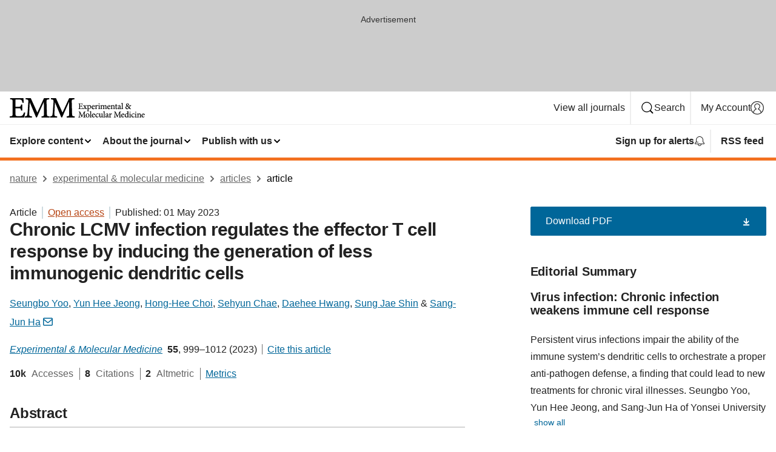

--- FILE ---
content_type: text/html; charset="UTF-8"
request_url: https://www.nature.com/articles/s12276-023-00991-5?error=cookies_not_supported&code=0ed8f67f-fec8-463d-aaf8-b2eecf2e55a9
body_size: 145040
content:
<!DOCTYPE html>
<html lang="en" class="grade-c">
<head>
    <title>Chronic LCMV infection regulates the effector T cell response by inducing the generation of less immunogenic dendritic cells | Experimental &amp; Molecular Medicine</title>
    
        
<link rel="alternate" type="application/rss+xml" href="https://www.nature.com/emm.rss"/>


    

<link rel="preconnect" href="https://cmp.nature.com" crossorigin>

<meta http-equiv="X-UA-Compatible" content="IE=edge">
<meta name="applicable-device" content="pc,mobile">
<meta name="viewport" content="width=device-width,initial-scale=1.0,maximum-scale=5,user-scalable=yes">
<meta name="360-site-verification" content="5a2dc4ab3fcb9b0393241ffbbb490480" />

<script data-test="dataLayer">
    window.dataLayer = [{"content":{"category":{"contentType":"article","legacy":{"webtrendsPrimaryArticleType":"research","webtrendsSubjectTerms":"infection;lymphocyte-differentiation","webtrendsContentCategory":null,"webtrendsContentCollection":null,"webtrendsContentGroup":"Experimental & Molecular Medicine","webtrendsContentGroupType":null,"webtrendsContentSubGroup":"Article","status":null}},"article":{"doi":"10.1038/s12276-023-00991-5"},"attributes":{"cms":null,"deliveryPlatform":"oscar","copyright":{"open":true,"legacy":{"webtrendsLicenceType":"http://creativecommons.org/licenses/by/4.0/"}}},"contentInfo":{"authors":["Seungbo Yoo","Yun Hee Jeong","Hong-Hee Choi","Sehyun Chae","Daehee Hwang","Sung Jae Shin","Sang-Jun Ha"],"publishedAt":1682899200,"publishedAtString":"2023-05-01","title":"Chronic LCMV infection regulates the effector T cell response by inducing the generation of less immunogenic dendritic cells","legacy":null,"publishedAtTime":null,"documentType":"aplusplus","subjects":"Infection,Lymphocyte differentiation"},"journal":{"pcode":"emm","title":"experimental & molecular medicine","volume":"55","issue":"5","id":12276,"publishingModel":"Open Access"},"authorization":{"status":true},"features":[{"name":"furtherReadingSection","present":true}],"collection":null},"page":{"category":{"pageType":"article"},"attributes":{"template":"mosaic","featureFlags":[{"name":"download-collection-test","active":false},{"name":"download-issue-test","active":false},{"name":"nature-onwards-journey","active":false}],"testGroup":null},"search":null},"privacy":{},"version":"1.0.0","product":null,"session":null,"user":null,"backHalfContent":true,"country":"US","hasBody":true,"uneditedManuscript":false,"twitterId":["o3xnx","o43y9","o3ef7"],"baiduId":"d38bce82bcb44717ccc29a90c4b781ea","japan":false}];
    window.dataLayer.push({
        ga4MeasurementId: 'G-ERRNTNZ807',
        ga360TrackingId: 'UA-71668177-1',
        twitterId: ['3xnx', 'o43y9', 'o3ef7'],
        baiduId: 'd38bce82bcb44717ccc29a90c4b781ea',
        ga4ServerUrl: 'https://collect.nature.com',
        imprint: 'nature'
    });
</script>

<script>
    (function(w, d) {
        w.config = w.config || {};
        w.config.mustardcut = false;

        
        if (w.matchMedia && w.matchMedia('only print, only all and (prefers-color-scheme: no-preference), only all and (prefers-color-scheme: light), only all and (prefers-color-scheme: dark)').matches) {
            w.config.mustardcut = true;
            d.classList.add('js');
            d.classList.remove('grade-c');
            d.classList.remove('no-js');
        }
    })(window, document.documentElement);
</script>
 



     
    
    
        
    
    <style>@media only print, only all and (prefers-color-scheme: no-preference), only all and (prefers-color-scheme: light), only all and (prefers-color-scheme: dark) {  .c-card--major .c-card__title,.u-h1,.u-h2,h1,h2,h2.app-access-wall__title{font-family:-apple-system,BlinkMacSystemFont,Segoe UI,Roboto,Oxygen-Sans,Ubuntu,Cantarell,Helvetica Neue,sans-serif;font-weight:700}.c-article-editorial-summary__container .c-article-editorial-summary__article-title,.c-card__title,.c-reading-companion__figure-title,.u-h3,.u-h4,h3,h4,h5,h6{letter-spacing:-.0117156rem}html{line-height:1.15;text-size-adjust:100%;box-sizing:border-box;font-size:100%;height:100%;overflow-y:scroll}body{background:#eee;color:#222;font-family:-apple-system,BlinkMacSystemFont,Segoe UI,Roboto,Oxygen-Sans,Ubuntu,Cantarell,Helvetica Neue,sans-serif;font-size:1.125rem;line-height:1.76;margin:0;min-height:100%}details,main{display:block}h1{font-size:2em;margin:.67em 0}a,sup{vertical-align:baseline}a{background-color:transparent;color:#069;overflow-wrap:break-word;text-decoration:underline;text-decoration-skip-ink:auto;word-break:break-word}b{font-weight:bolder}sup{font-size:75%;line-height:0;position:relative;top:-.5em}img{border:0;height:auto;max-width:100%;vertical-align:middle}button,input,select{font-family:inherit;font-size:100%;line-height:1.15;margin:0}button,input{overflow:visible}button,select{text-transform:none}[type=submit],button{-webkit-appearance:button}[type=checkbox]{box-sizing:border-box;padding:0}summary{display:list-item}[hidden]{display:none}button{border-radius:0;cursor:pointer}h1{font-size:2rem;font-weight:700;letter-spacing:-.0390625rem;line-height:2.25rem}.c-card--major .c-card__title,.u-h1,.u-h2,button,h1,h2,h2.app-access-wall__title{font-family:-apple-system,BlinkMacSystemFont,Segoe UI,Roboto,Oxygen-Sans,Ubuntu,Cantarell,Helvetica Neue,sans-serif}.c-card--major .c-card__title,.u-h2,h2{font-size:1.5rem;font-weight:700;letter-spacing:-.0117156rem;line-height:1.6rem}.u-h3{letter-spacing:-.0117156rem}.c-article-editorial-summary__container .c-article-editorial-summary__article-title,.c-card__title,.c-reading-companion__figure-title,.u-h3,.u-h4,h3,h4,h5,h6{font-family:-apple-system,BlinkMacSystemFont,Segoe UI,Roboto,Oxygen-Sans,Ubuntu,Cantarell,Helvetica Neue,sans-serif;font-size:1.25rem;font-weight:700;line-height:1.4rem}.c-article-editorial-summary__container .c-article-editorial-summary__article-title,.c-reading-companion__figure-title,.u-h4,h3,h4,h5,h6{letter-spacing:-.0117156rem}.c-reading-companion__figure-title,.u-h4{font-size:1.125rem}input+label{padding-left:.5em}nav ol,nav ul{list-style:none none}p:empty{display:none}.c-nature-box{background-color:#fff;border:1px solid #d5d5d5;border-radius:2px;box-shadow:0 0 5px 0 rgba(51,51,51,.1);line-height:1.3;margin-bottom:24px;padding:16px 16px 3px}.c-nature-box__text{font-size:1rem;margin-bottom:16px}.c-nature-box--access-to-pdf{display:none}@media only screen and (min-width:1024px){.c-nature-box--mobile{display:none}}.c-nature-box .c-pdf-download{margin-bottom:16px!important}.c-nature-box svg+.c-article__button-text{margin-left:8px}.c-nature-box--version{background-color:#eee}.c-nature-box__wrapper{transform:translateZ(0)}.c-nature-box__wrapper--placeholder{min-height:165px}.sans-serif{font-family:-apple-system,BlinkMacSystemFont,Segoe UI,Roboto,Oxygen-Sans,Ubuntu,Cantarell,Helvetica Neue,sans-serif}.article-page{background:#fff}p{overflow-wrap:break-word;word-break:break-word}.c-article-header{font-family:-apple-system,BlinkMacSystemFont,Segoe UI,Roboto,Oxygen-Sans,Ubuntu,Cantarell,Helvetica Neue,sans-serif;margin-bottom:40px}.c-article-identifiers{color:#6f6f6f;display:flex;flex-wrap:wrap;font-size:1rem;line-height:1.3;list-style:none;padding:0}.c-article-identifiers__item{list-style:none;margin-right:8px;padding-right:8px}.c-article-identifiers__item:last-child{margin-right:0;padding-right:0}.c-article-title{font-size:1.5rem;line-height:1.25;margin:0 0 16px}@media only screen and (min-width:768px){.c-article-title{font-size:1.875rem;line-height:1.2}}.c-article-author-list{display:inline;font-size:1rem;list-style:none;margin:0 8px 0 0;padding:0;width:100%}.c-article-author-list__item{display:inline;padding-right:0}.c-article-author-list svg{margin-left:4px}.c-article-author-list__show-more{display:none;margin-right:4px}.c-article-author-list__button,.js .c-article-author-list__item--hide,.js .c-article-author-list__show-more{display:none}.js .c-article-author-list--long .c-article-author-list__show-more,.js .c-article-author-list--long+.c-article-author-list__button{display:inline}@media only screen and (max-width:539px){.js .c-article-author-list__item--hide-small-screen{display:none}.js .c-article-author-list--short .c-article-author-list__show-more,.js .c-article-author-list--short+.c-article-author-list__button{display:inline}}#uptodate-client,.js .c-article-author-list--expanded .c-article-author-list__show-more{display:none!important}.js .c-article-author-list--expanded .c-article-author-list__item--hide-small-screen{display:inline!important}.c-article-author-list__button,.c-button-author-list{background:#ebf1f5;border:4px solid #ebf1f5;border-radius:20px;color:#666;font-size:.875rem;line-height:1.4;padding:2px 11px 2px 8px;text-decoration:none}.c-article-author-list__button svg,.c-button-author-list svg{margin:1px 4px 0 0}.c-article-author-list__button:hover,.c-button-author-list:hover{background:#069;border-color:transparent;color:#fff}.c-article-info-details{font-size:1rem;margin-bottom:8px;margin-top:16px}.c-article-info-details__cite-as{border-left:1px solid #6f6f6f;margin-left:8px;padding-left:8px}.c-article-metrics-bar{display:flex;flex-wrap:wrap;font-size:1rem;line-height:1.3}.c-article-metrics-bar__wrapper{margin:16px 0}.c-article-metrics-bar__item{align-items:baseline;border-right:1px solid #6f6f6f;margin-right:8px}.c-article-metrics-bar__item:last-child{border-right:0}.c-article-metrics-bar__count{font-weight:700;margin:0}.c-article-metrics-bar__label{color:#626262;font-style:normal;font-weight:400;margin:0 10px 0 5px}.c-article-metrics-bar__details{margin:0}.c-article-main-column{font-family:-apple-system,BlinkMacSystemFont,Segoe UI,Roboto,Oxygen-Sans,Ubuntu,Cantarell,Helvetica Neue,sans-serif;margin-right:8.6%;width:60.2%}@media only screen and (max-width:1023px){.c-article-main-column{margin-right:0;width:100%}}.c-article-extras{float:left;font-family:-apple-system,BlinkMacSystemFont,Segoe UI,Roboto,Oxygen-Sans,Ubuntu,Cantarell,Helvetica Neue,sans-serif;width:31.2%}@media only screen and (max-width:1023px){.c-article-extras{display:none}}.c-article-associated-content__container .c-article-associated-content__title,.c-article-section__title{border-bottom:2px solid #d5d5d5;font-size:1.25rem;margin:0;padding-bottom:8px}@media only screen and (min-width:768px){.c-article-associated-content__container .c-article-associated-content__title,.c-article-section__title{font-size:1.5rem;line-height:1.24}}.c-article-associated-content__container .c-article-associated-content__title{margin-bottom:8px}.c-article-body p{margin-bottom:24px;margin-top:0}.c-article-section{clear:both}.c-article-section__content{margin-bottom:40px;padding-top:8px}@media only screen and (max-width:1023px){.c-article-section__content{padding-left:0}}.c-article-authors-search{margin-bottom:24px;margin-top:0}.c-article-authors-search__item,.c-article-authors-search__title{font-family:-apple-system,BlinkMacSystemFont,Segoe UI,Roboto,Oxygen-Sans,Ubuntu,Cantarell,Helvetica Neue,sans-serif}.c-article-authors-search__title{color:#626262;font-size:1.05rem;font-weight:700;margin:0;padding:0}.c-article-authors-search__item{font-size:1rem}.c-article-authors-search__text{margin:0}.c-code-block{border:1px solid #fff;font-family:monospace;margin:0 0 24px;padding:20px}.c-code-block__heading{font-weight:400;margin-bottom:16px}.c-code-block__line{display:block;overflow-wrap:break-word;white-space:pre-wrap}.c-article-share-box__no-sharelink-info{font-size:.813rem;font-weight:700;margin-bottom:24px;padding-top:4px}.c-article-share-box__only-read-input{border:1px solid #d5d5d5;box-sizing:content-box;display:inline-block;font-size:.875rem;font-weight:700;height:24px;margin-bottom:8px;padding:8px 10px}.c-article-share-box__button--link-like{background-color:transparent;border:0;color:#069;cursor:pointer;font-size:.875rem;margin-bottom:8px;margin-left:10px}.c-article-editorial-summary__container{font-family:-apple-system,BlinkMacSystemFont,Segoe UI,Roboto,Oxygen-Sans,Ubuntu,Cantarell,Helvetica Neue,sans-serif;font-size:1rem}.c-article-editorial-summary__container .c-article-editorial-summary__content p:last-child{margin-bottom:0}.c-article-editorial-summary__container .c-article-editorial-summary__content--less{max-height:9.5rem;overflow:hidden}.c-article-editorial-summary__container .c-article-editorial-summary__button{background-color:#fff;border:0;color:#069;font-size:.875rem;margin-bottom:16px}.c-article-editorial-summary__container .c-article-editorial-summary__button.active,.c-article-editorial-summary__container .c-article-editorial-summary__button.hover,.c-article-editorial-summary__container .c-article-editorial-summary__button:active,.c-article-editorial-summary__container .c-article-editorial-summary__button:hover{text-decoration:underline;text-decoration-skip-ink:auto}.c-article-associated-content__container .c-article-associated-content__collection-label{font-size:.875rem;line-height:1.4}.c-article-associated-content__container .c-article-associated-content__collection-title{line-height:1.3}.c-reading-companion{clear:both;min-height:389px}.c-reading-companion__sticky{max-width:389px}.c-reading-companion__scroll-pane{margin:0;min-height:200px;overflow:hidden auto}.c-reading-companion__tabs{display:flex;flex-flow:row nowrap;font-size:1rem;list-style:none;margin:0 0 8px;padding:0}.c-reading-companion__tabs>li{flex-grow:1}.c-reading-companion__tab{background-color:#eee;border:1px solid #d5d5d5;border-image:initial;border-left-width:0;color:#0067c5;font-size:1rem;padding:8px 8px 8px 15px;text-align:left;width:100%}.c-reading-companion__tabs li:first-child .c-reading-companion__tab{border-left-width:1px}.c-reading-companion__tab--active{background-color:#fff;border-bottom:1px solid #fff;color:#222;font-weight:700}.c-reading-companion__sections-list{list-style:none;padding:0}.c-reading-companion__figures-list,.c-reading-companion__references-list{list-style:none;min-height:389px;padding:0}.c-reading-companion__sections-list{margin:0 0 8px;min-height:50px}.c-reading-companion__section-item{font-size:1rem;padding:0}.c-reading-companion__section-item a{display:block;line-height:1.5;overflow:hidden;padding:8px 0 8px 16px;text-overflow:ellipsis;white-space:nowrap}.c-reading-companion__figure-item{border-top:1px solid #d5d5d5;font-size:1rem;padding:16px 8px 16px 0}.c-reading-companion__figure-item:first-child{border-top:none;padding-top:8px}.c-reading-companion__reference-item{border-top:1px solid #d5d5d5;font-size:1rem;padding:8px 8px 8px 16px}.c-reading-companion__reference-item:first-child{border-top:none}.c-reading-companion__reference-item a{word-break:break-word}.c-reading-companion__reference-citation{display:inline}.c-reading-companion__reference-links{font-size:.813rem;font-weight:700;list-style:none;margin:8px 0 0;padding:0;text-align:right}.c-reading-companion__reference-links>a{display:inline-block;padding-left:8px}.c-reading-companion__reference-links>a:first-child{display:inline-block;padding-left:0}.c-reading-companion__figure-title{display:block;margin:0 0 8px}.c-reading-companion__figure-links{display:flex;justify-content:space-between;margin:8px 0 0}.c-reading-companion__figure-links>a{align-items:center;display:flex}.c-reading-companion__figure-full-link svg{height:.8em;margin-left:2px}.c-reading-companion__panel{border-top:none;display:none;margin-top:0;padding-top:0}.c-cod,.c-reading-companion__panel--active{display:block}.c-cod{font-size:1rem;width:100%}.c-cod__form{background:#ebf0f3}.c-cod__prompt{font-size:1.125rem;line-height:1.3;margin:0 0 24px}.c-cod__label{display:block;margin:0 0 4px}.c-cod__row{display:flex;margin:0 0 16px}.c-cod__row:last-child{margin:0}.c-cod__input{border:1px solid #d5d5d5;border-radius:2px;flex:1 1 auto;margin:0;padding:13px}.c-cod__input--submit{background-color:#069;border:1px solid #069;color:#fff;flex-shrink:1;margin-left:8px;transition:background-color .2s ease-out 0s,color .2s ease-out 0s}.c-cod__input--submit-single{flex-basis:100%;flex-shrink:0;margin:0}.c-cod__input--submit:focus,.c-cod__input--submit:hover{background-color:#fff;color:#069}.c-pdf-download__link .u-icon{padding-top:2px}.c-pdf-download{display:flex;margin-bottom:24px;max-height:48px}@media only screen and (min-width:540px){.c-pdf-download{max-height:none}}@media only screen and (min-width:1024px){.c-pdf-download{max-height:48px}}.c-pdf-download__link{display:flex;flex:1 1 0%}.c-pdf-download__link:hover{text-decoration:none}.c-pdf-download__text{padding-right:4px}@media only screen and (max-width:539px){.c-pdf-download__text{text-transform:capitalize}}@media only screen and (min-width:540px){.c-pdf-download__text{padding-right:8px}}.c-context-bar--sticky .c-pdf-download{display:block;margin-bottom:0;white-space:nowrap}@media only screen and (max-width:539px){.c-pdf-download .u-sticky-visually-hidden{border:0;clip:rect(0,0,0,0);height:1px;margin:-100%;overflow:hidden;padding:0;position:absolute!important;width:1px}}.c-pdf-container{display:flex;justify-content:flex-end}@media only screen and (max-width:539px){.c-pdf-container .c-pdf-download{display:flex;flex-basis:100%}}.c-pdf-container .c-pdf-download+.c-pdf-download{margin-left:16px}.c-article-extras .c-pdf-container .c-pdf-download{width:100%}.c-article-extras .c-pdf-container .c-pdf-download+.c-pdf-download{margin-left:0}@media only screen and (min-width:540px){.c-context-bar--sticky .c-pdf-download__link{align-items:center;flex:1 1 183px}}@media only screen and (max-width:320px){.c-context-bar--sticky .c-pdf-download__link{padding:16px}}.article-page--commercial .c-article-main-column .c-pdf-button__container .c-pdf-download{display:none}@media only screen and (max-width:1023px){.article-page--commercial .c-article-main-column .c-pdf-button__container .c-pdf-download{display:block}}.c-recommendations-column-switch .c-meta{margin-top:auto}.c-context-bar{box-shadow:0 0 10px 0 rgba(51,51,51,.2);position:relative;width:100%}.c-context-bar__container{margin:0 auto;max-width:1280px;padding:0 16px}.c-context-bar__title{display:none}.app-researcher-popup__link.hover,.app-researcher-popup__link.visited,.app-researcher-popup__link:hover,.app-researcher-popup__link:visited,.c-article-metrics__heading a,.c-article-metrics__posts .c-card__title a{color:inherit}.c-article-authors-search__list{align-items:center;display:flex;flex-wrap:wrap;gap:16px 16px;justify-content:center}@media only screen and (min-width:320px){.c-article-authors-search__list{justify-content:normal}}.c-article-authors-search__text{align-items:center;display:flex;flex-flow:column wrap;font-size:14px;justify-content:center}@media only screen and (min-width:320px){.c-article-authors-search__text{flex-direction:row;font-size:16px}}.c-article-authors-search__links-text{font-weight:700;margin-right:8px;text-align:center}@media only screen and (min-width:320px){.c-article-authors-search__links-text{text-align:left}}.c-article-authors-search__list-item--left{flex:1 1 100%}@media only screen and (min-width:320px){.c-article-authors-search__list-item--left{flex-basis:auto}}.c-article-authors-search__list-item--right{flex:1 1 auto}.c-article-identifiers{margin:0}.c-article-identifiers__item{border-right:2px solid #cedbe0;color:#222;font-size:14px}@media only screen and (min-width:320px){.c-article-identifiers__item{font-size:16px}}.c-article-identifiers__item:last-child{border-right:none}.c-article-metrics__posts .c-card__title{font-size:1.05rem}.c-article-metrics__posts .c-card__title+span{color:#6f6f6f;font-size:1rem}.app-author-list{color:#222;font-family:-apple-system,BlinkMacSystemFont,Segoe UI,Roboto,Oxygen-Sans,Ubuntu,Cantarell,Helvetica Neue,sans-serif;font-size:1rem;line-height:1.4;list-style:none;margin:0;padding:0}.app-author-list>li,.c-breadcrumbs>li,.c-footer__links>li,.js .app-author-list,.u-list-comma-separated>li,.u-list-inline>li{display:inline}.app-author-list>li:not(:first-child):not(:last-child):before{content:", "}.app-author-list>li:not(:only-child):last-child:before{content:" & "}.app-author-list--compact{font-size:.875rem;line-height:1.4}.app-author-list--truncated>li:not(:only-child):last-child:before{content:" ... "}.js .app-author-list__hide{display:none;visibility:hidden}.js .app-author-list__hide:first-child+*{margin-block-start:0}.c-ad{text-align:center}@media only screen and (min-width:320px){.c-ad{padding:8px}}.c-ad--728x90{background-color:#ccc;display:none}.c-ad--728x90 .c-ad__inner{min-height:calc(1.5em + 94px)}@media only screen and (min-width:768px){.js .c-ad--728x90{display:none}.js .u-show-following-ad+.c-ad--728x90{display:block}}.c-ad__label{color:#333;font-weight:400;line-height:1.5;margin-bottom:4px}.c-ad__label,.c-meta{font-family:-apple-system,BlinkMacSystemFont,Segoe UI,Roboto,Oxygen-Sans,Ubuntu,Cantarell,Helvetica Neue,sans-serif;font-size:.875rem}.c-meta{color:inherit;line-height:1.4;list-style:none;margin:0;padding:0}.c-meta--large{font-size:1rem}.c-meta--large .c-meta__item{margin-bottom:8px}.c-meta__item{display:inline-block;margin-bottom:4px}.c-meta__item:not(:last-child){border-right:1px solid #d5d5d5;margin-right:4px;padding-right:4px}@media only screen and (max-width:539px){.c-meta__item--block-sm-max{display:block}.c-meta__item--block-sm-max:not(:last-child){border-right:none;margin-right:0;padding-right:0}}@media only screen and (min-width:1024px){.c-meta__item--block-at-lg{display:block}.c-meta__item--block-at-lg:not(:last-child){border-right:none;margin-right:0;padding-right:0}}.c-meta__type{font-weight:700;text-transform:none}.c-skip-link{background:#069;bottom:auto;color:#fff;font-family:-apple-system,BlinkMacSystemFont,Segoe UI,Roboto,Oxygen-Sans,Ubuntu,Cantarell,Helvetica Neue,sans-serif;font-size:.875rem;padding:8px;position:absolute;text-align:center;transform:translateY(-100%);z-index:9999}@media (prefers-reduced-motion:reduce){.c-skip-link{transition:top .3s ease-in-out 0s}}@media print{.c-skip-link{display:none}}.c-skip-link:link{color:#fff}.c-status-message{align-items:center;box-sizing:border-box;display:flex;font-family:-apple-system,BlinkMacSystemFont,Segoe UI,Roboto,Oxygen-Sans,Ubuntu,Cantarell,Helvetica Neue,sans-serif;font-size:1rem;position:relative;width:100%}.c-card__summary>p:last-child,.c-status-message :last-child{margin-bottom:0}.c-status-message--boxed{background-color:#fff;border:1px solid #eee;border-radius:2px;line-height:1.4;padding:16px}.c-status-message__heading{font-family:-apple-system,BlinkMacSystemFont,Segoe UI,Roboto,Oxygen-Sans,Ubuntu,Cantarell,Helvetica Neue,sans-serif;font-size:1rem;font-weight:700}.c-status-message__icon{fill:currentcolor;display:inline-block;flex:0 0 auto;height:1.5em;margin-right:8px;transform:translate(0);vertical-align:text-top;width:1.5em}.c-status-message__icon--top{align-self:flex-start}.c-status-message--info .c-status-message__icon{color:#003f8d}.c-status-message--boxed.c-status-message--info{border-bottom:4px solid #003f8d}.c-status-message--error .c-status-message__icon{color:#c40606}.c-status-message--boxed.c-status-message--error{border-bottom:4px solid #c40606}.c-status-message--success .c-status-message__icon{color:#00b8b0}.c-status-message--boxed.c-status-message--success{border-bottom:4px solid #00b8b0}.c-status-message--warning .c-status-message__icon{color:#edbc53}.c-status-message--boxed.c-status-message--warning{border-bottom:4px solid #edbc53}.c-breadcrumbs{color:#000;font-family:-apple-system,BlinkMacSystemFont,Segoe UI,Roboto,Oxygen-Sans,Ubuntu,Cantarell,Helvetica Neue,sans-serif;font-size:1rem;list-style:none;margin:0;padding:0}.c-breadcrumbs__link{color:#666}svg.c-breadcrumbs__chevron{margin:4px 4px 0;fill:#888;height:10px;width:10px}@media only screen and (max-width:539px){.c-breadcrumbs .c-breadcrumbs__item{display:none}.c-breadcrumbs .c-breadcrumbs__item:last-child,.c-breadcrumbs .c-breadcrumbs__item:nth-last-child(2){display:inline}}.c-card{background-color:transparent;border:0;box-shadow:none;display:flex;flex-direction:column;font-size:14px;min-width:0;overflow:hidden;padding:0;position:relative}.c-card--no-shape{background:0 0;border:0;box-shadow:none}.c-card__image{display:flex;justify-content:center;overflow:hidden;padding-bottom:56.25%;position:relative}@supports (aspect-ratio:1/1){.c-card__image{padding-bottom:0}}.c-card__image img{left:0;min-height:100%;min-width:100%;position:absolute}@supports ((-o-object-fit:cover) or (object-fit:cover)){.c-card__image img{height:100%;object-fit:cover;width:100%}}.c-card__body{flex:1 1 auto;padding:16px}.c-card--no-shape .c-card__body{padding:0}.c-card--no-shape .c-card__body:not(:first-child){padding-top:16px}.c-card__title{letter-spacing:-.01875rem;margin-bottom:8px;margin-top:0}[lang=de] .c-card__title{hyphens:auto}.c-card__summary{line-height:1.4}.c-card__summary>p{margin-bottom:5px}.c-card__summary a{text-decoration:underline}.c-card__link:not(.c-card__link--no-block-link):before{bottom:0;content:"";left:0;position:absolute;right:0;top:0}.c-card--flush .c-card__body{padding:0}.c-card--major{font-size:1rem}.c-card--dark{background-color:#29303c;border-width:0;color:#e3e4e5}.c-card--dark .c-card__title{color:#fff}.c-card--dark .c-card__link,.c-card--dark .c-card__summary a{color:inherit}.c-header{background-color:#fff;border-bottom:5px solid #000;font-size:1rem;line-height:1.4;margin-bottom:16px}.c-header__row{padding:0;position:relative}.c-header__row:not(:last-child){border-bottom:1px solid #eee}.c-header__split{align-items:center;display:flex;justify-content:space-between}.c-header__logo-container{flex:1 1 0px;line-height:0;margin:8px 24px 8px 0}.c-header__logo{transform:translateZ(0)}.c-header__logo img{max-height:32px}.c-header__container{margin:0 auto;max-width:1280px}.c-header__menu{align-items:center;display:flex;flex:0 1 auto;flex-wrap:wrap;font-weight:700;gap:8px 8px;line-height:1.4;list-style:none;margin:0 -4px;padding:0}@media print{.c-header__menu{display:none}}@media only screen and (max-width:1023px){.c-header__menu--hide-lg-max{display:none;visibility:hidden}}.c-header__menu--global{font-weight:400;justify-content:flex-end}.c-header__menu--global svg{display:none;visibility:hidden}.c-header__menu--global svg:first-child+*{margin-block-start:0}@media only screen and (min-width:540px){.c-header__menu--global svg{display:block;visibility:visible}}.c-header__menu--journal{font-size:.875rem;margin:8px 0 8px -8px}@media only screen and (min-width:540px){.c-header__menu--journal{flex-wrap:nowrap;font-size:1rem}}.c-header__item{padding-bottom:0;padding-top:0;position:static}.c-header__item--pipe{border-left:2px solid #eee;padding-left:8px}.c-header__item--padding{padding-bottom:8px;padding-top:8px}@media only screen and (min-width:540px){.c-header__item--dropdown-menu{position:relative}}@media only screen and (min-width:1024px){.c-header__item--hide-lg{display:none;visibility:hidden}}@media only screen and (max-width:767px){.c-header__item--hide-md-max{display:none;visibility:hidden}.c-header__item--hide-md-max:first-child+*{margin-block-start:0}}.c-header__link{align-items:center;color:inherit;display:inline-flex;gap:4px 4px;padding:8px;white-space:nowrap}.c-header__link svg{transition-duration:.2s}.c-header__show-text{display:none;visibility:hidden}.has-tethered .c-header__heading--js-hide:first-child+*{margin-block-start:0}@media only screen and (min-width:540px){.c-header__show-text{display:inline;visibility:visible}}.c-header__show-text-sm{display:inline;visibility:visible}@media only screen and (min-width:540px){.c-header__show-text-sm{display:none;visibility:hidden}.c-header__show-text-sm:first-child+*{margin-block-start:0}}.c-header__dropdown{background-color:#000;border-bottom:1px solid #2f2f2f;color:#eee;font-size:.875rem;line-height:1.2;padding:16px 0}@media print{.c-header__dropdown{display:none}}.c-header__heading{display:inline-block;font-family:-apple-system,BlinkMacSystemFont,Segoe UI,Roboto,Oxygen-Sans,Ubuntu,Cantarell,Helvetica Neue,sans-serif;font-size:1.25rem;font-weight:400;line-height:1.4;margin-bottom:8px}.c-header__heading--keyline{border-top:1px solid;border-color:#2f2f2f;margin-top:16px;padding-top:16px;width:100%}.c-header__list{display:flex;flex-wrap:wrap;gap:0 16px;list-style:none;margin:0 -8px}.c-header__flush{margin:0 -8px}.c-header__visually-hidden{border:0;clip:rect(0,0,0,0);height:1px;margin:-100%;overflow:hidden;padding:0;position:absolute!important;width:1px}.c-header__search-form{margin-bottom:8px}.c-header__search-layout{display:flex;flex-wrap:wrap;gap:16px 16px}.c-header__search-layout>:first-child{flex:999 1 auto}.c-header__search-layout>*{flex:1 1 auto}.c-header__search-layout--max-width{max-width:720px}.c-header__search-button{align-items:center;background-color:transparent;background-image:none;border:1px solid #fff;border-radius:2px;color:#fff;cursor:pointer;display:flex;font-family:sans-serif;font-size:1rem;justify-content:center;line-height:1.15;margin:0;padding:8px 16px;position:relative;text-decoration:none;transition:all .25s ease 0s,color .25s ease 0s,border-color .25s ease 0s;width:100%}.c-header__input,.c-header__select{border:1px solid;border-radius:3px;box-sizing:border-box;font-size:1rem;padding:8px 16px;width:100%}.c-header__select{-webkit-appearance:none;background-image:url("data:image/svg+xml,%3Csvg height='16' viewBox='0 0 16 16' width='16' xmlns='http://www.w3.org/2000/svg'%3E%3Cpath d='m5.58578644 3-3.29289322-3.29289322c-.39052429-.39052429-.39052429-1.02368927 0-1.41421356s1.02368927-.39052429 1.41421356 0l4 4c.39052429.39052429.39052429 1.02368927 0 1.41421356l-4 4c-.39052429.39052429-1.02368927.39052429-1.41421356 0s-.39052429-1.02368927 0-1.41421356z' fill='%23333' fill-rule='evenodd' transform='matrix(0 1 -1 0 11 3)'/%3E%3C/svg%3E");background-position:right .7em top 50%;background-repeat:no-repeat;background-size:1em;box-shadow:0 1px 0 1px rgba(0,0,0,.04);display:block;margin:0;max-width:100%;min-width:150px}@media only screen and (min-width:540px){.c-header__menu--journal .c-header__item--dropdown-menu:last-child .c-header__dropdown.has-tethered{left:auto;right:0}}@media only screen and (min-width:768px){.c-header__menu--journal .c-header__item--dropdown-menu:last-child .c-header__dropdown.has-tethered{left:0;right:auto}}.c-header__dropdown.has-tethered{border-bottom:0;border-radius:0 0 2px 2px;left:0;position:absolute;top:100%;transform:translateY(5px);width:100%;z-index:1}@media only screen and (min-width:540px){.c-header__dropdown.has-tethered{transform:translateY(8px);width:auto}}@media only screen and (min-width:768px){.c-header__dropdown.has-tethered{min-width:225px}}.c-header__dropdown--full-width.has-tethered{padding:32px 0 24px;transform:none;width:100%}.has-tethered .c-header__heading--js-hide{display:none;visibility:hidden}.has-tethered .c-header__list--js-stack{flex-direction:column}.has-tethered .c-header__item--keyline,.has-tethered .c-header__list~.c-header__list .c-header__item:first-child{border-top:1px solid #d5d5d5;margin-top:8px;padding-top:8px}.c-header__item--snid-account-widget{display:flex}.c-header__container{padding:0 4px}.c-header__list{padding:0 12px}.c-header__menu .c-header__link{font-size:14px}.c-header__item--snid-account-widget .c-header__link{padding:8px}.c-header__menu--journal{margin-left:0}@media only screen and (min-width:540px){.c-header__container{padding:0 16px}.c-header__menu--journal{margin-left:-8px}.c-header__menu .c-header__link{font-size:16px}.c-header__link--search{gap:13px 13px}}.u-button{align-items:center;background-color:transparent;background-image:none;border-radius:2px;cursor:pointer;display:inline-flex;font-family:sans-serif;font-size:1rem;justify-content:center;line-height:1.3;margin:0;padding:8px;position:relative;text-decoration:none;transition:all .25s ease 0s,color .25s ease 0s,border-color .25s ease 0s;width:auto}.u-button svg,.u-button--primary svg{fill:currentcolor}.u-button{border:1px solid #069;color:#069}.u-button--primary{background-color:#069;background-image:none;border:1px solid #069;color:#fff}.u-button--full-width{display:flex;width:100%}.u-display-none{display:none}.js .u-js-hide,.u-hide{display:none;visibility:hidden}.u-hide:first-child+*{margin-block-start:0}.u-visually-hidden{border:0;clip:rect(0,0,0,0);height:1px;margin:-100%;overflow:hidden;padding:0;position:absolute!important;width:1px}@media print{.u-hide-print{display:none}}@media only screen and (min-width:1024px){.u-hide-at-lg{display:none;visibility:hidden}.u-hide-at-lg:first-child+*{margin-block-start:0}}.u-clearfix:after,.u-clearfix:before{content:"";display:table}.u-clearfix:after{clear:both}.u-color-open-access{color:#b74616}.u-float-left{float:left}.u-icon{fill:currentcolor;display:inline-block;height:1em;transform:translate(0);vertical-align:text-top;width:1em}.u-full-height{height:100%}.u-link-inherit{color:inherit}.u-list-reset{list-style:none;margin:0;padding:0}.u-text-bold{font-weight:700}.u-container{margin:0 auto;max-width:1280px;padding:0 16px}.u-justify-content-space-between{justify-content:space-between}.u-mt-32{margin-top:32px}.u-mb-8{margin-bottom:8px}.u-mb-16{margin-bottom:16px}.u-mb-24{margin-bottom:24px}.u-mb-32{margin-bottom:32px}.u-mb-48{margin-bottom:48px}.u-pa-16{padding:16px}html *,html :after,html :before{box-sizing:inherit}.c-article-section__title,.c-article-title{font-weight:700}.c-card__title{line-height:1.4em}.c-article__button{background-color:#069;border:1px solid #069;border-radius:2px;color:#fff;display:flex;font-family:-apple-system,BlinkMacSystemFont,Segoe UI,Roboto,Oxygen-Sans,Ubuntu,Cantarell,Helvetica Neue,sans-serif;font-size:.875rem;line-height:1.4;margin-bottom:16px;padding:13px;transition:background-color .2s ease-out 0s,color .2s ease-out 0s}.c-article__button,.c-article__button:hover{text-decoration:none}.c-article__button--inverted,.c-article__button:hover{background-color:#fff;color:#069}.c-article__button--inverted:hover{background-color:#069;color:#fff}.c-header__link{text-decoration:inherit}.grade-c-hide{display:block}.c-pdf-download__link{padding:13px 24px} } </style>




    
        <link data-test="critical-css-handler" data-inline-css-source="critical-css" rel="stylesheet" href="/static/css/enhanced-article-1e72f97fd7.css" media="print" onload="this.media='only print, only all and (prefers-color-scheme: no-preference), only all and (prefers-color-scheme: light), only all and (prefers-color-scheme: dark)';this.onload=null">
    
    <noscript>
        <link rel="stylesheet" type="text/css" href="/static/css/enhanced-article-1e72f97fd7.css" media="only print, only all and (prefers-color-scheme: no-preference), only all and (prefers-color-scheme: light), only all and (prefers-color-scheme: dark)">
    </noscript>

<link rel="stylesheet" type="text/css" href="/static/css/article-print-fb7cb72232.css" media="print">
    



<link rel="apple-touch-icon" sizes="180x180" href=/static/images/favicons/nature/apple-touch-icon-f39cb19454.png>
<link rel="icon" type="image/png" sizes="48x48" href=/static/images/favicons/nature/favicon-48x48-b52890008c.png>
<link rel="icon" type="image/png" sizes="32x32" href=/static/images/favicons/nature/favicon-32x32-3fe59ece92.png>
<link rel="icon" type="image/png" sizes="16x16" href=/static/images/favicons/nature/favicon-16x16-951651ab72.png>
<link rel="manifest" href=/static/manifest.json crossorigin="use-credentials">
<link rel="mask-icon" href=/static/images/favicons/nature/safari-pinned-tab-69bff48fe6.svg color="#000000">
<link rel="shortcut icon" href=/static/images/favicons/nature/favicon.ico>
<meta name="msapplication-TileColor" content="#000000">
<meta name="msapplication-config" content=/static/browserconfig.xml>
<meta name="theme-color" content="#000000">
<meta name="application-name" content="Nature">


<script>
    (function () {
        if ( typeof window.CustomEvent === "function" ) return false;
        function CustomEvent ( event, params ) {
            params = params || { bubbles: false, cancelable: false, detail: null };
            var evt = document.createEvent( 'CustomEvent' );
            evt.initCustomEvent( event, params.bubbles, params.cancelable, params.detail );
            return evt;
        }

        CustomEvent.prototype = window.Event.prototype;

        window.CustomEvent = CustomEvent;
    })();
</script>


<script>
    (function (w, d, s) {
        var urlParams = new URLSearchParams(w.location.search);
        if (urlParams.get('gptAdsTest') !== null) {
            d.addEventListener('sncc:initialise', function (e) {
                var t = d.createElement(s);
                var h = d.getElementsByTagName(s)[0];
                t.src = 'https://' + (e.detail.C03 ? 'securepubads.g.doubleclick' : 'pagead2.googlesyndication') + '.net/tag/js/gpt.js';
                t.async = false;
                t.onload = function () {
                    var n = d.createElement(s);
                    n.src = 'https://fed-libs.nature.com/production/gpt-ads-gtm.min.js';
                    n.async = false;
                    h.insertAdjacentElement('afterend', n);
                };
                h.insertAdjacentElement('afterend', t);
            })
        }
    })(window, document, 'script');
</script>
    
<!-- Google Tag Manager -->
<script data-test="gtm-head">
    window.initGTM = function() {
        if (window.config.mustardcut) {
            (function (w, d, s, l, i) {
                w[l] = w[l] || [];
                w[l].push({'gtm.start': new Date().getTime(), event: 'gtm.js'});
                var f = d.getElementsByTagName(s)[0],
                        j = d.createElement(s),
                        dl = l != 'dataLayer' ? '&l=' + l : '';
                j.async = true;
                j.src = 'https://sgtm.nature.com/gtm.js?id=' + i + dl;
                f.parentNode.insertBefore(j, f);
            })(window, document, 'script', 'dataLayer', 'GTM-MRVXSHQ');
        }
    }
</script>
<!-- End Google Tag Manager -->

    <script>
    (function(w,d,t) {
        function cc() {
            var h = w.location.hostname;
            if (h === 'preview-www.nature.com') return;
            var e = d.createElement(t),
                s = d.getElementsByTagName(t)[0];
            if (h === 'nature.com' || h.endsWith('.nature.com')) {
                e.src = 'https://cmp.nature.com/production_live/en/consent-bundle-8-102.js';
                e.setAttribute('onload', "initGTM(window,document,'script','dataLayer','GTM-MRVXSHQ')");
            } else {
                e.src = '/static/js/cookie-consent-es5-bundle-8d962b73c2.js';
                e.setAttribute('data-consent', h);
            }
            s.insertAdjacentElement('afterend', e);
        }
        cc();
    })(window,document,'script');
</script>


<script id="js-position0">
    (function(w, d) {
        w.idpVerifyPrefix = 'https://verify.nature.com';
        w.ra21Host = 'https://wayf.springernature.com';
        var moduleSupport = (function() {
            return 'noModule' in d.createElement('script');
        })();

        if (w.config.mustardcut === true) {
            w.loader = {
                index: 0,
                registered: [],
                scripts: [
                    
                        {src: '/static/js/global-article-es6-bundle-4b65fc7e00.js', test: 'global-article-js', module: true},
                        {src: '/static/js/global-article-es5-bundle-432fb5ed2f.js', test: 'global-article-js', nomodule: true},
                        {src: '/static/js/shared-es6-bundle-0c7392804a.js', test: 'shared-js', module: true},
                        {src: '/static/js/shared-es5-bundle-f97043df39.js', test: 'shared-js', nomodule: true},
                        {src: '/static/js/header-150-es6-bundle-5bb959eaa1.js', test: 'header-150-js', module: true},
                        {src: '/static/js/header-150-es5-bundle-994fde5b1d.js', test: 'header-150-js', nomodule: true}
                    
                ].filter(function (s) {
                    if (s.src === null) return false;
                    if (moduleSupport && s.nomodule) return false;
                    return !(!moduleSupport && s.module);
                }),

                register: function (value) {
                    this.registered.push(value);
                },

                ready: function () {
                    if (this.registered.length === this.scripts.length) {
                        this.registered.forEach(function (fn) {
                            if (typeof fn === 'function') {
                                setTimeout(fn, 0); 
                            }
                        });
                        this.ready = function () {};
                    }
                },

                insert: function (s) {
                    var t = d.getElementById('js-position' + this.index);
                    if (t && t.insertAdjacentElement) {
                        t.insertAdjacentElement('afterend', s);
                    } else {
                        d.head.appendChild(s);
                    }
                    ++this.index;
                },

                createScript: function (script, beforeLoad) {
                    var s = d.createElement('script');
                    s.id = 'js-position' + (this.index + 1);
                    s.setAttribute('data-test', script.test);
                    if (beforeLoad) {
                        s.defer = 'defer';
                        s.onload = function () {
                            if (script.noinit) {
                                loader.register(true);
                            }
                            if (d.readyState === 'interactive' || d.readyState === 'complete') {
                                loader.ready();
                            }
                        };
                    } else {
                        s.async = 'async';
                    }
                    s.src = script.src;
                    return s;
                },

                init: function () {
                    this.scripts.forEach(function (s) {
                        loader.insert(loader.createScript(s, true));
                    });

                    d.addEventListener('DOMContentLoaded', function () {
                        loader.ready();
                        var conditionalScripts;
                        
                            conditionalScripts = [
                                {match: 'div[data-pan-container]', src: '/static/js/pan-zoom-es6-bundle-464a2af269.js', test: 'pan-zoom-js',  module: true },
                                {match: 'div[data-pan-container]', src: '/static/js/pan-zoom-es5-bundle-98fb9b653b.js', test: 'pan-zoom-js',  nomodule: true },
                                {match: 'math,span.mathjax-tex', src: '/static/js/math-es6-bundle-cfe28c12e7.js', test: 'math-js', module: true},
                                {match: 'math,span.mathjax-tex', src: '/static/js/math-es5-bundle-41a1a3e87a.js', test: 'math-js', nomodule: true}
                            ];
                        

                        if (conditionalScripts) {
                            conditionalScripts.filter(function (script) {
                                return !!document.querySelector(script.match) && !((moduleSupport && script.nomodule) || (!moduleSupport && script.module));
                            }).forEach(function (script) {
                                loader.insert(loader.createScript(script));
                            });
                        }
                    }, false);
                }
            };
            loader.init();
        }
    })(window, document);
</script>










<meta name="robots" content="noarchive">
<meta name="access" content="Yes">


<link rel="search" href="https://www.nature.com/search">
<link rel="search" href="https://www.nature.com/opensearch/opensearch.xml" type="application/opensearchdescription+xml" title="nature.com">
<link rel="search" href="https://www.nature.com/opensearch/request" type="application/sru+xml" title="nature.com">





    
    <script type="application/ld+json">{"mainEntity":{"headline":"Chronic LCMV infection regulates the effector T cell response by inducing the generation of less immunogenic dendritic cells","description":"Chronic viral infection impairs systemic immunity in the host; however, the mechanism underlying the dysfunction of immune cells in chronic viral infection is incompletely understood. In this study, we studied the lineage differentiation of hematopoietic stem cells (HSCs) during chronic viral infection to elucidate the changes in dendritic cell (DC) differentiation and subsequent impact on T cell functionality using a chronic lymphocytic choriomeningitis virus (LCMV) infection model. We first investigated the lineage differentiation of HSCs in the bone marrow (BM) to elucidate the modulation of immune cell differentiation and found that the populations highly restrained in their differentiation were common myeloid progenitors (CMPs) and common dendritic cell progenitors (CDPs). Of interest, the main immune cells infected with LCMV Clone 13 (CL13) in the BM were CD11b/c+ myeloid DCs. We next characterized CD11b+ DCs that differentiated during chronic LCMV infection. These DCs displayed a less immunogenic phenotype than DCs in naive or acutely infected mice, showing low expression of CD80 but high expression of PD-L1, B7-H4, IDO, TGF-β, and IL-10. Consequently, these CD11b+ DCs induced less effective CD8+ T cells and more Foxp3+ regulatory T (Treg) cells. Furthermore, CD11b+ DCs generated during CL13 infection could not induce effective CD8+ T cells specific to the antigens of newly invading pathogens. Our findings demonstrate that DCs generated from the BM during chronic viral infection cannot activate fully functional effector CD8+ T cells specific to newly incoming antigens as well as persistent antigens themselves, suggesting a potential cause of the functional alterations in the T cell immune response during chronic viral infection. Persistent virus infections impair the ability of the immune system’s dendritic cells to orchestrate a proper anti-pathogen defense, a finding that could lead to new treatments for chronic viral illnesses. Seungbo Yoo, Yun Hee Jeong, and Sang-Jun Ha of Yonsei University in Seoul, South Korea, and colleagues studied mice infected with lymphocytic choriomeningitis virus (LCMV), a virus carried by rodents that can cause neurological disease in humans. They showed that the virus localizes inside the bone-marrow of the animals, where it changes the way that dendritic cells form. These immunological sentinel cells normally present pieces of the viral intruder to virus-fighting T cells for them to then mount an attack. In LCMV-infected mice, the dendritic cells expressed fewer immune-stimulatory molecules and more inhibitory molecules, leading to weaker immune responses that allow for long-term viral persistence.","datePublished":"2023-05-01T00:00:00Z","dateModified":"2023-05-01T00:00:00Z","pageStart":"999","pageEnd":"1012","license":"http://creativecommons.org/licenses/by/4.0/","sameAs":"https://doi.org/10.1038/s12276-023-00991-5","keywords":["Infection","Lymphocyte differentiation","Biomedicine","general","Molecular Medicine","Medical Biochemistry","Stem Cells"],"image":["https://media.springernature.com/lw1200/springer-static/image/art%3A10.1038%2Fs12276-023-00991-5/MediaObjects/12276_2023_991_Fig1_HTML.png","https://media.springernature.com/lw1200/springer-static/image/art%3A10.1038%2Fs12276-023-00991-5/MediaObjects/12276_2023_991_Fig2_HTML.png","https://media.springernature.com/lw1200/springer-static/image/art%3A10.1038%2Fs12276-023-00991-5/MediaObjects/12276_2023_991_Fig3_HTML.png","https://media.springernature.com/lw1200/springer-static/image/art%3A10.1038%2Fs12276-023-00991-5/MediaObjects/12276_2023_991_Fig4_HTML.png","https://media.springernature.com/lw1200/springer-static/image/art%3A10.1038%2Fs12276-023-00991-5/MediaObjects/12276_2023_991_Fig5_HTML.png"],"isPartOf":{"name":"Experimental & Molecular Medicine","issn":["2092-6413"],"volumeNumber":"55","@type":["Periodical","PublicationVolume"]},"publisher":{"name":"Nature Publishing Group UK","logo":{"url":"https://www.springernature.com/app-sn/public/images/logo-springernature.png","@type":"ImageObject"},"@type":"Organization"},"author":[{"name":"Seungbo Yoo","affiliation":[{"name":"Yonsei University","address":{"name":"Department of Biochemistry, College of Life Science and Biotechnology, Yonsei University, Seoul, Republic of Korea","@type":"PostalAddress"},"@type":"Organization"},{"name":"Yonsei University","address":{"name":"Brain Korea 21 (BK21) FOUR Program, Yonsei Education & Research Center for Biosystems, Yonsei University, Seoul, Republic of Korea","@type":"PostalAddress"},"@type":"Organization"}],"@type":"Person"},{"name":"Yun Hee Jeong","affiliation":[{"name":"Yonsei University","address":{"name":"Department of Biochemistry, College of Life Science and Biotechnology, Yonsei University, Seoul, Republic of Korea","@type":"PostalAddress"},"@type":"Organization"},{"name":"Yonsei University","address":{"name":"Brain Korea 21 (BK21) FOUR Program, Yonsei Education & Research Center for Biosystems, Yonsei University, Seoul, Republic of Korea","@type":"PostalAddress"},"@type":"Organization"}],"@type":"Person"},{"name":"Hong-Hee Choi","affiliation":[{"name":"Yonsei University College of Medicine","address":{"name":"Department of Microbiology, Institute for Immunology and Immunological Diseases, Brain Korea 21 PLUS Project for Medical Science, Yonsei University College of Medicine, Seoul, Republic of Korea","@type":"PostalAddress"},"@type":"Organization"}],"@type":"Person"},{"name":"Sehyun Chae","affiliation":[{"name":"Korea Brain Research Institute (KBRI)","address":{"name":"Korea Brain Bank, Korea Brain Research Institute (KBRI), Daegu, Republic of Korea","@type":"PostalAddress"},"@type":"Organization"}],"@type":"Person"},{"name":"Daehee Hwang","url":"http://orcid.org/0000-0003-3608-0885","affiliation":[{"name":"Seoul National University","address":{"name":"Department of Biological Sciences, Seoul National University, Seoul, Republic of Korea","@type":"PostalAddress"},"@type":"Organization"}],"@type":"Person"},{"name":"Sung Jae Shin","url":"http://orcid.org/0000-0003-0854-4582","affiliation":[{"name":"Yonsei University College of Medicine","address":{"name":"Department of Microbiology, Institute for Immunology and Immunological Diseases, Brain Korea 21 PLUS Project for Medical Science, Yonsei University College of Medicine, Seoul, Republic of Korea","@type":"PostalAddress"},"@type":"Organization"}],"@type":"Person"},{"name":"Sang-Jun Ha","url":"http://orcid.org/0000-0002-1192-6031","affiliation":[{"name":"Yonsei University","address":{"name":"Department of Biochemistry, College of Life Science and Biotechnology, Yonsei University, Seoul, Republic of Korea","@type":"PostalAddress"},"@type":"Organization"},{"name":"Yonsei University","address":{"name":"Brain Korea 21 (BK21) FOUR Program, Yonsei Education & Research Center for Biosystems, Yonsei University, Seoul, Republic of Korea","@type":"PostalAddress"},"@type":"Organization"}],"email":"sjha@yonsei.ac.kr","@type":"Person"}],"isAccessibleForFree":true,"@type":"ScholarlyArticle"},"@context":"https://schema.org","@type":"WebPage"}</script>





    
    <link rel="canonical" href="https://www.nature.com/articles/s12276-023-00991-5">
    
    
    <meta name="journal_id" content="12276"/>
    <meta name="dc.title" content="Chronic LCMV infection regulates the effector T cell response by inducing the generation of less immunogenic dendritic cells"/>
    <meta name="dc.source" content="Experimental &amp; Molecular Medicine 2023 55:5"/>
    <meta name="dc.format" content="text/html"/>
    <meta name="dc.publisher" content="Nature Publishing Group"/>
    <meta name="dc.date" content="2023-05-01"/>
    <meta name="dc.type" content="OriginalPaper"/>
    <meta name="dc.language" content="En"/>
    <meta name="dc.copyright" content="2023 The Author(s)"/>
    <meta name="dc.rights" content="2023 The Author(s)"/>
    <meta name="dc.rightsAgent" content="journalpermissions@springernature.com"/>
    <meta name="dc.description" content="Chronic viral infection impairs systemic immunity in the host; however, the mechanism underlying the dysfunction of immune cells in chronic viral infection is incompletely understood. In this study, we studied the lineage differentiation of hematopoietic stem cells (HSCs) during chronic viral infection to elucidate the changes in dendritic cell (DC) differentiation and subsequent impact on T cell functionality using a chronic lymphocytic choriomeningitis virus (LCMV) infection model. We first investigated the lineage differentiation of HSCs in the bone marrow (BM) to elucidate the modulation of immune cell differentiation and found that the populations highly restrained in their differentiation were common myeloid progenitors (CMPs) and common dendritic cell progenitors (CDPs). Of interest, the main immune cells infected with LCMV Clone 13 (CL13) in the BM were CD11b/c+ myeloid DCs. We next characterized CD11b+ DCs that differentiated during chronic LCMV infection. These DCs displayed a less immunogenic phenotype than DCs in naive or acutely infected mice, showing low expression of CD80 but high expression of PD-L1, B7-H4, IDO, TGF-&#946;, and IL-10. Consequently, these CD11b+ DCs induced less effective CD8+ T cells and more Foxp3+ regulatory T (Treg) cells. Furthermore, CD11b+ DCs generated during CL13 infection could not induce effective CD8+ T cells specific to the antigens of newly invading pathogens. Our findings demonstrate that DCs generated from the BM during chronic viral infection cannot activate fully functional effector CD8+ T cells specific to newly incoming antigens as well as persistent antigens themselves, suggesting a potential cause of the functional alterations in the T cell immune response during chronic viral infection. Persistent virus infections impair the ability of the immune system&#8217;s dendritic cells to orchestrate a proper anti-pathogen defense, a finding that could lead to new treatments for chronic viral illnesses. Seungbo Yoo, Yun Hee Jeong, and Sang-Jun Ha of Yonsei University in Seoul, South Korea, and colleagues studied mice infected with lymphocytic choriomeningitis virus (LCMV), a virus carried by rodents that can cause neurological disease in humans. They showed that the virus localizes inside the bone-marrow of the animals, where it changes the way that dendritic cells form. These immunological sentinel cells normally present pieces of the viral intruder to virus-fighting T cells for them to then mount an attack. In LCMV-infected mice, the dendritic cells expressed fewer immune-stimulatory molecules and more inhibitory molecules, leading to weaker immune responses that allow for long-term viral persistence."/>
    <meta name="prism.issn" content="2092-6413"/>
    <meta name="prism.publicationName" content="Experimental &amp; Molecular Medicine"/>
    <meta name="prism.publicationDate" content="2023-05-01"/>
    <meta name="prism.volume" content="55"/>
    <meta name="prism.number" content="5"/>
    <meta name="prism.section" content="OriginalPaper"/>
    <meta name="prism.startingPage" content="999"/>
    <meta name="prism.endingPage" content="1012"/>
    <meta name="prism.copyright" content="2023 The Author(s)"/>
    <meta name="prism.rightsAgent" content="journalpermissions@springernature.com"/>
    <meta name="prism.url" content="https://www.nature.com/articles/s12276-023-00991-5"/>
    <meta name="prism.doi" content="doi:10.1038/s12276-023-00991-5"/>
    <meta name="citation_pdf_url" content="https://www.nature.com/articles/s12276-023-00991-5.pdf"/>
    <meta name="citation_fulltext_html_url" content="https://www.nature.com/articles/s12276-023-00991-5"/>
    <meta name="citation_journal_title" content="Experimental &amp; Molecular Medicine"/>
    <meta name="citation_journal_abbrev" content="Exp Mol Med"/>
    <meta name="citation_publisher" content="Nature Publishing Group"/>
    <meta name="citation_issn" content="2092-6413"/>
    <meta name="citation_title" content="Chronic LCMV infection regulates the effector T cell response by inducing the generation of less immunogenic dendritic cells"/>
    <meta name="citation_volume" content="55"/>
    <meta name="citation_issue" content="5"/>
    <meta name="citation_publication_date" content="2023/05"/>
    <meta name="citation_online_date" content="2023/05/01"/>
    <meta name="citation_firstpage" content="999"/>
    <meta name="citation_lastpage" content="1012"/>
    <meta name="citation_article_type" content="Article"/>
    <meta name="citation_fulltext_world_readable" content=""/>
    <meta name="citation_language" content="en"/>
    <meta name="dc.identifier" content="doi:10.1038/s12276-023-00991-5"/>
    <meta name="DOI" content="10.1038/s12276-023-00991-5"/>
    <meta name="size" content="221264"/>
    <meta name="citation_doi" content="10.1038/s12276-023-00991-5"/>
    <meta name="citation_springer_api_url" content="http://api.springer.com/xmldata/jats?q=doi:10.1038/s12276-023-00991-5&amp;api_key="/>
    <meta name="description" content="Chronic viral infection impairs systemic immunity in the host; however, the mechanism underlying the dysfunction of immune cells in chronic viral infection is incompletely understood. In this study, we studied the lineage differentiation of hematopoietic stem cells (HSCs) during chronic viral infection to elucidate the changes in dendritic cell (DC) differentiation and subsequent impact on T cell functionality using a chronic lymphocytic choriomeningitis virus (LCMV) infection model. We first investigated the lineage differentiation of HSCs in the bone marrow (BM) to elucidate the modulation of immune cell differentiation and found that the populations highly restrained in their differentiation were common myeloid progenitors (CMPs) and common dendritic cell progenitors (CDPs). Of interest, the main immune cells infected with LCMV Clone 13 (CL13) in the BM were CD11b/c+ myeloid DCs. We next characterized CD11b+ DCs that differentiated during chronic LCMV infection. These DCs displayed a less immunogenic phenotype than DCs in naive or acutely infected mice, showing low expression of CD80 but high expression of PD-L1, B7-H4, IDO, TGF-&#946;, and IL-10. Consequently, these CD11b+ DCs induced less effective CD8+ T cells and more Foxp3+ regulatory T (Treg) cells. Furthermore, CD11b+ DCs generated during CL13 infection could not induce effective CD8+ T cells specific to the antigens of newly invading pathogens. Our findings demonstrate that DCs generated from the BM during chronic viral infection cannot activate fully functional effector CD8+ T cells specific to newly incoming antigens as well as persistent antigens themselves, suggesting a potential cause of the functional alterations in the T cell immune response during chronic viral infection. Persistent virus infections impair the ability of the immune system&#8217;s dendritic cells to orchestrate a proper anti-pathogen defense, a finding that could lead to new treatments for chronic viral illnesses. Seungbo Yoo, Yun Hee Jeong, and Sang-Jun Ha of Yonsei University in Seoul, South Korea, and colleagues studied mice infected with lymphocytic choriomeningitis virus (LCMV), a virus carried by rodents that can cause neurological disease in humans. They showed that the virus localizes inside the bone-marrow of the animals, where it changes the way that dendritic cells form. These immunological sentinel cells normally present pieces of the viral intruder to virus-fighting T cells for them to then mount an attack. In LCMV-infected mice, the dendritic cells expressed fewer immune-stimulatory molecules and more inhibitory molecules, leading to weaker immune responses that allow for long-term viral persistence."/>
    <meta name="dc.creator" content="Yoo, Seungbo"/>
    <meta name="dc.creator" content="Jeong, Yun Hee"/>
    <meta name="dc.creator" content="Choi, Hong-Hee"/>
    <meta name="dc.creator" content="Chae, Sehyun"/>
    <meta name="dc.creator" content="Hwang, Daehee"/>
    <meta name="dc.creator" content="Shin, Sung Jae"/>
    <meta name="dc.creator" content="Ha, Sang-Jun"/>
    <meta name="dc.subject" content="Infection"/>
    <meta name="dc.subject" content="Lymphocyte differentiation"/>
    <meta name="citation_reference" content="citation_journal_title=Nat. Rev. Immunol.; citation_title=Immunology of hepatitis B virus and hepatitis C virus infection; citation_author=B Rehermann, M Nascimbeni; citation_volume=5; citation_publication_date=2005; citation_pages=215-229; citation_id=CR1"/>
    <meta name="citation_reference" content="citation_journal_title=Cell; citation_title=Redefining chronic viral infection; citation_author=HW Virgin, EJ Wherry, R Ahmed; citation_volume=138; citation_publication_date=2009; citation_pages=30-50; citation_id=CR2"/>
    <meta name="citation_reference" content="citation_journal_title=Nat. Rev. Immunol.; citation_title=Defining &#8216;T cell exhaustion&#8217;; citation_author=CU Blank; citation_volume=19; citation_publication_date=2019; citation_pages=665-674; citation_id=CR3"/>
    <meta name="citation_reference" content="citation_journal_title=Nat. Immunol.; citation_title=Divergent clonal differentiation trajectories of T cell exhaustion; citation_author=B Daniel; citation_volume=23; citation_publication_date=2022; citation_pages=1614-1627; citation_id=CR4"/>
    <meta name="citation_reference" content="citation_journal_title=Immune Netw.; citation_title=Re-defining T-cell exhaustion: subset, function, and regulation; citation_author=SJ Im, SJ Ha; citation_volume=20; citation_publication_date=2020; citation_pages=e2; citation_id=CR5"/>
    <meta name="citation_reference" content="citation_journal_title=BMB Rep.; citation_title=Mechanism of T cell exhaustion in a chronic environment; citation_author=HT Jin, YH Jeong, HJ Park, SJ Ha; citation_volume=44; citation_publication_date=2011; citation_pages=217-231; citation_id=CR6"/>
    <meta name="citation_reference" content="citation_journal_title=Nature; citation_title=Restoring function in exhausted CD8 T cells during chronic viral infection; citation_author=DL Barber; citation_volume=439; citation_publication_date=2006; citation_pages=682-687; citation_id=CR7"/>
    <meta name="citation_reference" content="citation_journal_title=Trends Immunol.; citation_title=Tolerance and exhaustion: defining mechanisms of T cell dysfunction; citation_author=A Schietinger, PD Greenberg; citation_volume=35; citation_publication_date=2014; citation_pages=51-60; citation_id=CR8"/>
    <meta name="citation_reference" content="citation_journal_title=J. Leukoc. Biol.; citation_title=Role of IL-6 in dendritic cell functions; citation_author=YD Xu, M Cheng, PP Shang, YQ Yang; citation_volume=111; citation_publication_date=2022; citation_pages=695-709; citation_id=CR9"/>
    <meta name="citation_reference" content="citation_journal_title=Annu. Rev. Immunol.; citation_title=Decisions about dendritic cells: past, present, and future; citation_author=RM Steinman; citation_volume=30; citation_publication_date=2012; citation_pages=1-22; citation_id=CR10"/>
    <meta name="citation_reference" content="citation_journal_title=Cell Res; citation_title=Immune checkpoint signaling and cancer immunotherapy; citation_author=X He, C Xu; citation_volume=30; citation_publication_date=2020; citation_pages=660-669; citation_id=CR11"/>
    <meta name="citation_reference" content="citation_journal_title=Vaccines (Basel); citation_title=The role of indoleamine 2, 3-dioxygenase in immune suppression and autoimmunity; citation_author=JC Mbongue; citation_volume=3; citation_publication_date=2015; citation_pages=703-729; citation_id=CR12"/>
    <meta name="citation_reference" content="citation_journal_title=Immunology; citation_title=Mechanisms of immune suppression by interleukin-10 and transforming growth factor-beta: the role of T regulatory cells; citation_author=A Taylor, J Verhagen, K Blaser, M Akdis, CA Akdis; citation_volume=117; citation_publication_date=2006; citation_pages=433-442; citation_id=CR13"/>
    <meta name="citation_reference" content="citation_journal_title=Immune Netw.; citation_title=Generation of tolerogenic dendritic cells and their therapeutic applications; citation_author=S Yoo, SJ Ha; citation_volume=16; citation_publication_date=2016; citation_pages=52-60; citation_id=CR14"/>
    <meta name="citation_reference" content="citation_journal_title=Curr. Opin. HIV AIDS; citation_title=Hematopoietic stem/precursor cells as HIV reservoirs; citation_author=LA McNamara, KL Collins; citation_volume=6; citation_publication_date=2011; citation_pages=43-48; citation_id=CR15"/>
    <meta name="citation_reference" content="citation_journal_title=Cell Rep.; citation_title=Chronic infection depletes hematopoietic stem cells through stress-induced terminal differentiation; citation_author=KA Matatall; citation_volume=17; citation_publication_date=2016; citation_pages=2584-2595; citation_id=CR16"/>
    <meta name="citation_reference" content="citation_journal_title=J. Immunol.; citation_title=Infection-induced changes in hematopoiesis; citation_author=A Glatman Zaretsky, JB Engiles, CA Hunter; citation_volume=192; citation_publication_date=2014; citation_pages=27-33; citation_id=CR17"/>
    <meta name="citation_reference" content="citation_journal_title=Nat. Med.; citation_title=HIV-1 infects multipotent progenitor cells causing cell death and establishing latent cellular reservoirs; citation_author=CC Carter; citation_volume=16; citation_publication_date=2010; citation_pages=446-451; citation_id=CR18"/>
    <meta name="citation_reference" content="citation_journal_title=Nat. Med.; citation_title=Programmed death-1-induced interleukin-10 production by monocytes impairs CD4+ T cell activation during HIV infection; citation_author=EA Said; citation_volume=16; citation_publication_date=2010; citation_pages=452-459; citation_id=CR19"/>
    <meta name="citation_reference" content="citation_journal_title=J. Exp. Med; citation_title=Enhancing therapeutic vaccination by blocking PD-1-mediated inhibitory signals during chronic infection; citation_author=SJ Ha; citation_volume=205; citation_publication_date=2008; citation_pages=543-555; citation_id=CR20"/>
    <meta name="citation_reference" content="citation_journal_title=Stem Cells; citation_title=Characterization of a population of cells in the bone marrow that phenotypically mimics hematopoietic stem cells: resting stem cells or mystery population?; citation_author=TD Randall, IL Weissman; citation_volume=16; citation_publication_date=1998; citation_pages=38-48; citation_id=CR21"/>
    <meta name="citation_reference" content="Frascoli, M., Proietti, M. &amp; Grassi, F. Phenotypic analysis and isolation of murine hematopoietic stem cells and lineage-committed progenitors. J. Vis. Exp. 
                  https://doi.org/10.3791/3736
                  
                 (2012)."/>
    <meta name="citation_reference" content="citation_journal_title=Methods Mol. Biol.; citation_title=Isolation of common dendritic cell progenitors (CDP) from mouse bone marrow; citation_author=N Onai, MG Manz, MA Schmid; citation_volume=595; citation_publication_date=2010; citation_pages=195-203; citation_id=CR23"/>
    <meta name="citation_reference" content="citation_journal_title=Curr. HIV Res.; citation_title=Cellular reservoirs of HIV-1 and their role in viral persistence; citation_author=A Alexaki, Y Liu, B Wigdahl; citation_volume=6; citation_publication_date=2008; citation_pages=388-400; citation_id=CR24"/>
    <meta name="citation_reference" content="citation_journal_title=J. Virol.; citation_title=Tissue-specific differences in PD-1 and PD-L1 expression during chronic viral infection: implications for CD8 T-cell exhaustion; citation_author=SD Blackburn; citation_volume=84; citation_publication_date=2010; citation_pages=2078-2089; citation_id=CR25"/>
    <meta name="citation_reference" content="citation_journal_title=Science; citation_title=A clonogenic bone marrow progenitor specific for macrophages and dendritic cells; citation_author=DK Fogg; citation_volume=311; citation_publication_date=2006; citation_pages=83-87; citation_id=CR26"/>
    <meta name="citation_reference" content="citation_journal_title=J. Exp. Med.; citation_title=Generation of large numbers of dendritic cells from mouse bone marrow cultures supplemented with granulocyte/macrophage colony-stimulating factor; citation_author=K Inaba; citation_volume=176; citation_publication_date=1992; citation_pages=1693-1702; citation_id=CR27"/>
    <meta name="citation_reference" content="citation_journal_title=J. Immunol. Methods; citation_title=An advanced culture method for generating large quantities of highly pure dendritic cells from mouse bone marrow; citation_author=MB Lutz; citation_volume=223; citation_publication_date=1999; citation_pages=77-92; citation_id=CR28"/>
    <meta name="citation_reference" content="citation_journal_title=J. Immunol.; citation_title=Cutting edge: induced indoleamine 2,3 dioxygenase expression in dendritic cell subsets suppresses T cell clonal expansion; citation_author=AL Mellor; citation_volume=171; citation_publication_date=2003; citation_pages=1652-1655; citation_id=CR29"/>
    <meta name="citation_reference" content="citation_journal_title=Front. Immunol.; citation_title=Indoleamine 2,3-Dioxygenase and Tolerance: Where Are We Now?; citation_author=AL Mellor, H Lemos, L Huang; citation_volume=8; citation_publication_date=2017; citation_pages=1360; citation_id=CR30"/>
    <meta name="citation_reference" content="citation_journal_title=Nat. Rev. Immunol.; citation_title=IDO expression by dendritic cells: tolerance and tryptophan catabolism; citation_author=AL Mellor, DH Munn; citation_volume=4; citation_publication_date=2004; citation_pages=762-774; citation_id=CR31"/>
    <meta name="citation_reference" content="citation_journal_title=Transpl. Immunol.; citation_title=IDO expressing dendritic cells suppress allograft rejection of small bowel transplantation in mice by expansion of Foxp3+ regulatory T cells; citation_author=FT Xie; citation_volume=33; citation_publication_date=2015; citation_pages=69-77; citation_id=CR32"/>
    <meta name="citation_reference" content="citation_journal_title=Immunol. Investig.; citation_title=Indoleamine 2,3-dioxygenase and dendritic cell tolerogenicity; citation_author=JL Harden, NK Egilmez; citation_volume=41; citation_publication_date=2012; citation_pages=738-764; citation_id=CR33"/>
    <meta name="citation_reference" content="citation_journal_title=Curr. Opin. Pharmacol.; citation_title=Anti-inflammatory and pro-inflammatory roles of TGF-beta, IL-10, and IL-22 in immunity and autoimmunity; citation_author=S Sanjabi, LA Zenewicz, M Kamanaka, RA Flavell; citation_volume=9; citation_publication_date=2009; citation_pages=447-453; citation_id=CR34"/>
    <meta name="citation_reference" content="citation_journal_title=Science; citation_title=Regulatory T cell clones induced by oral tolerance: suppression of autoimmune encephalomyelitis; citation_author=Y Chen, VK Kuchroo, J Inobe, DA Hafler, HL Weiner; citation_volume=265; citation_publication_date=1994; citation_pages=1237-1240; citation_id=CR35"/>
    <meta name="citation_reference" content="citation_journal_title=J. Immunol.; citation_title=B7/CD28-dependent CD4+CD25+ regulatory T cells are essential components of the memory-protective immunity to Candida albicans; citation_author=C Montagnoli; citation_volume=169; citation_publication_date=2002; citation_pages=6298-6308; citation_id=CR36"/>
    <meta name="citation_reference" content="citation_journal_title=Annu. Rev. Immunol.; citation_title=Interleukin-10 and the interleukin-10 receptor; citation_author=KW Moore, R Waal Malefyt, RL Coffman, A O&#8217;Garra; citation_volume=19; citation_publication_date=2001; citation_pages=683-765; citation_id=CR37"/>
    <meta name="citation_reference" content="citation_journal_title=Nat. Rev. Immunol.; citation_title=Tolerogenic dendritic cells and the quest for transplant tolerance; citation_author=AE Morelli, AW Thomson; citation_volume=7; citation_publication_date=2007; citation_pages=610-621; citation_id=CR38"/>
    <meta name="citation_reference" content="citation_journal_title=J. Immunol.; citation_title=IL-10: the master regulator of immunity to infection; citation_author=KN Couper, DG Blount, EM Riley; citation_volume=180; citation_publication_date=2008; citation_pages=5771-5777; citation_id=CR39"/>
    <meta name="citation_reference" content="citation_journal_title=Nat. Med.; citation_title=Interleukin-10 determines viral clearance or persistence in vivo; citation_author=DG Brooks; citation_volume=12; citation_publication_date=2006; citation_pages=1301-1309; citation_id=CR40"/>
    <meta name="citation_reference" content="citation_journal_title=J. Immunol.; citation_title=Variegation of the immune response with dendritic cells and pathogen recognition receptors; citation_author=B Pulendran; citation_volume=174; citation_publication_date=2005; citation_pages=2457-2465; citation_id=CR41"/>
    <meta name="citation_reference" content="citation_journal_title=Mol. Cell. Biol.; citation_title=The emerging role of p38 mitogen-activated protein kinase in multiple sclerosis and its models; citation_author=DN Krementsov, TM Thornton, C Teuscher, M Rincon; citation_volume=33; citation_publication_date=2013; citation_pages=3728-3734; citation_id=CR42"/>
    <meta name="citation_reference" content="citation_journal_title=Int. Immunopharmacol.; citation_title=Curdlan activates dendritic cells through dectin-1 and toll-like receptor 4 signaling; citation_author=HS Kim; citation_volume=39; citation_publication_date=2016; citation_pages=71-78; citation_id=CR43"/>
    <meta name="citation_reference" content="citation_journal_title=Nat. Rev. Immunol.; citation_title=The regulation of IL-10 production by immune cells; citation_author=M Saraiva, A O&#8217;Garra; citation_volume=10; citation_publication_date=2010; citation_pages=170-181; citation_id=CR44"/>
    <meta name="citation_reference" content="citation_journal_title=Proc. Natl Acad. Sci. USA.; citation_title=Dynamic regulation of pro- and anti-inflammatory cytokines by MAPK phosphatase 1 (MKP-1) in innate immune responses; citation_author=H Chi; citation_volume=103; citation_publication_date=2006; citation_pages=2274-2279; citation_id=CR45"/>
    <meta name="citation_reference" content="citation_journal_title=Med. Sci. Monit.; citation_title=Culture and identification of mouse bone marrow-derived dendritic cells and their capability to induce T lymphocyte proliferation; citation_author=W Wang, J Li, K Wu, B Azhati, M Rexiati; citation_volume=22; citation_publication_date=2016; citation_pages=244-250; citation_id=CR46"/>
    <meta name="citation_reference" content="citation_journal_title=J. Immunol.; citation_title=Effect of antigen-processing efficiency on in vivo T cell response magnitudes; citation_author=S Vijh, IM Pilip, EG Pamer; citation_volume=160; citation_publication_date=1998; citation_pages=3971-3977; citation_id=CR47"/>
    <meta name="citation_reference" content="citation_journal_title=Cancer Res.; citation_title=Differences in dendritic cells stimulated in vivo by tumors engineered to secrete granulocyte-macrophage colony-stimulating factor or Flt3-ligand; citation_author=N Mach; citation_volume=60; citation_publication_date=2000; citation_pages=3239-3246; citation_id=CR48"/>
    <meta name="citation_reference" content="citation_journal_title=Nat. Rev. Cancer; citation_title=The blockade of immune checkpoints in cancer immunotherapy; citation_author=DM Pardoll; citation_volume=12; citation_publication_date=2012; citation_pages=252-264; citation_id=CR49"/>
    <meta name="citation_reference" content="citation_journal_title=Nat. Rev. Immunol.; citation_title=Immune checkpoint blockade in infectious diseases; citation_author=MN Wykes, SR Lewin; citation_volume=18; citation_publication_date=2018; citation_pages=91-104; citation_id=CR50"/>
    <meta name="citation_reference" content="citation_journal_title=Blood; citation_title=PD-L1 checkpoint blockade prevents immune dysfunction and leukemia development in a mouse model of chronic lymphocytic leukemia; citation_author=F McClanahan; citation_volume=126; citation_publication_date=2015; citation_pages=203-211; citation_id=CR51"/>
    <meta name="citation_reference" content="citation_journal_title=Immunology; citation_title=Blockage of immune checkpoint molecules increases T-cell priming potential of dendritic cell vaccine; citation_author=H Hassannia; citation_volume=159; citation_publication_date=2020; citation_pages=75-87; citation_id=CR52"/>
    <meta name="citation_reference" content="citation_journal_title=Cancer Cell; citation_title=The PD-1/PD-L1-checkpoint restrains T cell immunity in tumor-draining lymph nodes; citation_author=F Dammeijer; citation_volume=38; citation_publication_date=2020; citation_pages=685-700.e8; citation_id=CR53"/>
    <meta name="citation_reference" content="citation_journal_title=Nat. Commun.; citation_title=PD-L1 on dendritic cells attenuates T cell activation and regulates response to immune checkpoint blockade; citation_author=Q Peng; citation_volume=11; citation_publication_date=2020; citation_id=CR54"/>
    <meta name="citation_reference" content="citation_journal_title=Cell Host Microbe; citation_title=Networking at the level of host immunity: immune cell interactions during persistent viral infections; citation_author=CT Ng, LM Snell, DG Brooks, MB Oldstone; citation_volume=13; citation_publication_date=2013; citation_pages=652-664; citation_id=CR55"/>
    <meta name="citation_reference" content="citation_journal_title=Front. Immunol.; citation_title=Impact of viral infections on hematopoiesis: from beneficial to detrimental effects on bone marrow output; citation_author=MF Pascutti, MN Erkelens, MA Nolte; citation_volume=7; citation_publication_date=2016; citation_pages=364; citation_id=CR56"/>
    <meta name="citation_reference" content="citation_journal_title=Nat. Cell Biol.; citation_title=Single-cell analyses reveal the clonal and molecular aetiology of Flt3L-induced emergency dendritic cell development; citation_author=DS Lin; citation_volume=23; citation_publication_date=2021; citation_pages=219-231; citation_id=CR57"/>
    <meta name="citation_reference" content="citation_journal_title=Immunity; citation_title=Inflammatory Type 2 cDCs Acquire Features of cDC1s and Macrophages to Orchestrate Immunity to Respiratory Virus Infection; citation_author=C Bosteels; citation_volume=52; citation_publication_date=2020; citation_pages=1039-1056.e1039; citation_id=CR58"/>
    <meta name="citation_reference" content="citation_journal_title=J. Exp. Med; citation_title=Chronic viral infections persistently alter marrow stroma and impair hematopoietic stem cell fitness; citation_author=S Isringhausen; citation_volume=218; citation_publication_date=2021; citation_pages=e20192070; citation_id=CR59"/>
    <meta name="citation_reference" content="citation_journal_title=Immunity; citation_title=Plasmacytoid dendritic cell ablation impacts early interferon responses and antiviral NK and CD8(+) T cell accrual; citation_author=M Swiecki, S Gilfillan, W Vermi, Y Wang, M Colonna; citation_volume=33; citation_publication_date=2010; citation_pages=955-966; citation_id=CR60"/>
    <meta name="citation_reference" content="citation_journal_title=Immunohorizons; citation_title=Conserved and differential features of TNF Superfamily ligand expression on APC subsets over the course of a chronic viral infection in mice; citation_author=KC Wang, KL Chu, NV Batista, TH Watts; citation_volume=2; citation_publication_date=2018; citation_pages=407-417; citation_id=CR61"/>
    <meta name="citation_reference" content="citation_journal_title=Clin. Exp. Immunol.; citation_title=Enhancement of T cell recruitment and infiltration into tumours; citation_author=C Oelkrug, JM Ramage; citation_volume=178; citation_publication_date=2014; citation_pages=1-8; citation_id=CR62"/>
    <meta name="citation_reference" content="citation_journal_title=Dig. Dis.; citation_title=The role of chemokines in the recruitment of lymphocytes to the liver; citation_author=YH Oo, S Shetty, DH Adams; citation_volume=28; citation_publication_date=2010; citation_pages=31-44; citation_id=CR63"/>
    <meta name="citation_reference" content="citation_journal_title=Int. Arch. Allergy Immunol.; citation_title=The role of IL-10 and TGF-beta in the differentiation and effector function of T regulatory cells; citation_author=MK Levings, R Bacchetta, U Schulz, MG Roncarolo; citation_volume=129; citation_publication_date=2002; citation_pages=263-276; citation_id=CR64"/>
    <meta name="citation_reference" content="citation_journal_title=J. Virol.; citation_title=Viral persistence alters CD8 T-cell immunodominance and tissue distribution and results in distinct stages of functional impairment; citation_author=EJ Wherry, JN Blattman, K Murali-Krishna, R Most, R Ahmed; citation_volume=77; citation_publication_date=2003; citation_pages=4911-4927; citation_id=CR65"/>
    <meta name="citation_reference" content="citation_journal_title=J. Immunol.; citation_title=Ablation of CD8 and CD4 T cell responses by high viral loads; citation_author=MJ Fuller, AJ Zajac; citation_volume=170; citation_publication_date=2003; citation_pages=477-486; citation_id=CR66"/>
    <meta name="citation_reference" content="citation_journal_title=J. Virol.; citation_title=Memory CD8 T-cell differentiation during viral infection; citation_author=EJ Wherry, R Ahmed; citation_volume=78; citation_publication_date=2004; citation_pages=5535-5545; citation_id=CR67"/>
    <meta name="citation_reference" content="citation_journal_title=J. Virol.; citation_title=Low CD8 T-cell proliferative potential and high viral load limit the effectiveness of therapeutic vaccination; citation_author=EJ Wherry, JN Blattman, R Ahmed; citation_volume=79; citation_publication_date=2005; citation_pages=8960-8968; citation_id=CR68"/>
    <meta name="citation_reference" content="citation_journal_title=PLoS One; citation_title=Direct infection of dendritic cells during chronic viral infection suppresses antiviral T cell proliferation and induces IL-10 expression in CD4 T cells; citation_author=C Baca Jones; citation_volume=9; citation_publication_date=2014; citation_pages=e90855; citation_id=CR69"/>
    <meta name="citation_reference" content="citation_journal_title=Immunity; citation_title=CD8(+) T cells orchestrate pDC-XCR1(+) dendritic cell spatial and functional cooperativity to optimize priming; citation_author=A Brewitz; citation_volume=46; citation_publication_date=2017; citation_pages=205-219; citation_id=CR70"/>
    <meta name="citation_reference" content="citation_journal_title=Cancer Immunol. Res; citation_title=Sustained type I interferon reinforces nk cell-mediated cancer immunosurveillance during chronic virus infection; citation_author=JH Oh; citation_volume=7; citation_publication_date=2019; citation_pages=584-599; citation_id=CR71"/>
    <meta name="citation_reference" content="citation_journal_title=J. Immunol.; citation_title=Elevated natural killer cell-mediated cytotoxicity, plasma interferon, and tumor cell rejection in mice persistently infected with lymphocytic choriomeningitis virus; citation_author=JF Bukowski, CA Biron, RM Welsh; citation_volume=131; citation_publication_date=1983; citation_pages=991-996; citation_id=CR72"/>
    <meta name="citation_reference" content="citation_journal_title=Nat. Rev. Immunol.; citation_title=Defining trained immunity and its role in health and disease; citation_author=MG Netea; citation_volume=20; citation_publication_date=2020; citation_pages=375-388; citation_id=CR73"/>
    <meta name="citation_reference" content="citation_journal_title=N. Engl. J. Med.; citation_title=Infection with GB virus C and reduced mortality among HIV-infected patients; citation_author=HL Tillmann; citation_volume=345; citation_publication_date=2001; citation_pages=715-724; citation_id=CR74"/>
    <meta name="citation_reference" content="citation_journal_title=N. Engl. J. Med.; citation_title=Effect of coinfection with GB virus C on survival among patients with HIV infection; citation_author=J Xiang; citation_volume=345; citation_publication_date=2001; citation_pages=707-714; citation_id=CR75"/>
    <meta name="citation_reference" content="citation_journal_title=Nature; citation_title=Herpesvirus latency confers symbiotic protection from bacterial infection; citation_author=ES Barton; citation_volume=447; citation_publication_date=2007; citation_pages=326-329; citation_id=CR76"/>
    <meta name="citation_author" content="Yoo, Seungbo"/>
    <meta name="citation_author_institution" content="Department of Biochemistry, College of Life Science and Biotechnology, Yonsei University, Seoul, Republic of Korea"/>
    <meta name="citation_author_institution" content="Brain Korea 21 (BK21) FOUR Program, Yonsei Education &amp; Research Center for Biosystems, Yonsei University, Seoul, Republic of Korea"/>
    <meta name="citation_author" content="Jeong, Yun Hee"/>
    <meta name="citation_author_institution" content="Department of Biochemistry, College of Life Science and Biotechnology, Yonsei University, Seoul, Republic of Korea"/>
    <meta name="citation_author_institution" content="Brain Korea 21 (BK21) FOUR Program, Yonsei Education &amp; Research Center for Biosystems, Yonsei University, Seoul, Republic of Korea"/>
    <meta name="citation_author" content="Choi, Hong-Hee"/>
    <meta name="citation_author_institution" content="Department of Microbiology, Institute for Immunology and Immunological Diseases, Brain Korea 21 PLUS Project for Medical Science, Yonsei University College of Medicine, Seoul, Republic of Korea"/>
    <meta name="citation_author" content="Chae, Sehyun"/>
    <meta name="citation_author_institution" content="Korea Brain Bank, Korea Brain Research Institute (KBRI), Daegu, Republic of Korea"/>
    <meta name="citation_author" content="Hwang, Daehee"/>
    <meta name="citation_author_institution" content="Department of Biological Sciences, Seoul National University, Seoul, Republic of Korea"/>
    <meta name="citation_author" content="Shin, Sung Jae"/>
    <meta name="citation_author_institution" content="Department of Microbiology, Institute for Immunology and Immunological Diseases, Brain Korea 21 PLUS Project for Medical Science, Yonsei University College of Medicine, Seoul, Republic of Korea"/>
    <meta name="citation_author" content="Ha, Sang-Jun"/>
    <meta name="citation_author_institution" content="Department of Biochemistry, College of Life Science and Biotechnology, Yonsei University, Seoul, Republic of Korea"/>
    <meta name="citation_author_institution" content="Brain Korea 21 (BK21) FOUR Program, Yonsei Education &amp; Research Center for Biosystems, Yonsei University, Seoul, Republic of Korea"/>
    <meta name="access_endpoint" content="https://www.nature.com/platform/readcube-access"/>
    <meta name="twitter:site" content="@null"/>
    <meta name="twitter:card" content="summary_large_image"/>
    <meta name="twitter:image:alt" content="Content cover image"/>
    <meta name="twitter:title" content="Chronic LCMV infection regulates the effector T cell response by inducing the generation of less immunogenic dendritic cells"/>
    <meta name="twitter:description" content="Experimental &amp; Molecular Medicine - Persistent virus infections impair the ability of the immune system&#8217;s dendritic cells to orchestrate a proper anti-pathogen defense, a finding that..."/>
    <meta name="twitter:image" content="https://media.springernature.com/full/springer-static/image/art%3A10.1038%2Fs12276-023-00991-5/MediaObjects/12276_2023_991_Fig1_HTML.png"/>
    

    
    
    <meta property="og:url" content="https://www.nature.com/articles/s12276-023-00991-5"/>
    <meta property="og:type" content="article"/>
    <meta property="og:site_name" content="Nature"/>
    <meta property="og:title" content="Chronic LCMV infection regulates the effector T cell response by inducing the generation of less immunogenic dendritic cells - Experimental &amp; Molecular Medicine"/>
    <meta property="og:description" content="Persistent virus infections impair the ability of the immune system&#8217;s dendritic cells to orchestrate a proper anti-pathogen defense, a finding that could lead to new treatments for chronic viral illnesses. Seungbo Yoo, Yun Hee Jeong, and Sang-Jun Ha of Yonsei University in Seoul, South Korea, and colleagues studied mice infected with lymphocytic choriomeningitis virus (LCMV), a virus carried by rodents that can cause neurological disease in humans. They showed that the virus localizes inside the bone-marrow of the animals, where it changes the way that dendritic cells form. These immunological sentinel cells normally present pieces of the viral intruder to virus-fighting T cells for them to then mount an attack. In LCMV-infected mice, the dendritic cells expressed fewer immune-stimulatory molecules and more inhibitory molecules, leading to weaker immune responses that allow for long-term viral persistence."/>
    <meta property="og:image" content="https://media.springernature.com/m685/springer-static/image/art%3A10.1038%2Fs12276-023-00991-5/MediaObjects/12276_2023_991_Fig1_HTML.png"/>
    

    <script>
        window.eligibleForRa21 = 'false'; 
    </script>
</head>
<body class="article-page">

<div class="position-relative cleared z-index-50 background-white" data-test="top-containers">
    <a class="c-skip-link" href="#content">Skip to main content</a>



<div class="c-grade-c-banner u-hide">
    <div class="c-grade-c-banner__container">
        
        <p>Thank you for visiting nature.com. You are using a browser version with limited support for CSS. To obtain
            the best experience, we recommend you use a more up to date browser (or turn off compatibility mode in
            Internet Explorer). In the meantime, to ensure continued support, we are displaying the site without styles
            and JavaScript.</p>

    </div>
</div>

    

    

    
    
        <div class="u-hide u-show-following-ad"></div>

    <aside class="c-ad c-ad--728x90">
        <div class="c-ad__inner" data-container-type="banner-advert">
            <p class="c-ad__label">Advertisement</p>
            
        
            
    <div id="div-gpt-ad-top-1"
         class="div-gpt-ad advert leaderboard js-ad text-center hide-print grade-c-hide"
         data-ad-type="top"
         data-test="top-ad"
         data-pa11y-ignore
         data-gpt
         data-gpt-unitpath="/285/emm.nature.com/article"
         data-gpt-sizes="728x90"
         data-gpt-targeting="type=article;pos=top;artid=s12276-023-00991-5;doi=10.1038/s12276-023-00991-5;techmeta=1,13,31,60,64;subjmeta=1566,2152,2493,250,254,631;kwrd=Infection,Lymphocyte+differentiation">
        
        <script>
            window.SN = window.SN || {};
            window.SN.libs = window.SN.libs || {};
            window.SN.libs.ads = window.SN.libs.ads || {};
            window.SN.libs.ads.slotConfig = window.SN.libs.ads.slotConfig || {};
            
                window.SN.libs.ads.slotConfig['top'] = {
                    'pos': 'top',
                    'type': 'article',
                    'path': 's12276-023-00991-5'
                };
            
            
            window.SN.libs.ads.slotConfig['kwrd'] = 'Infection,Lymphocyte+differentiation';
            
            
            window.SN.libs.ads.slotConfig['subjmeta'] = '1566,2152,2493,250,254,631';
            
            
            window.SN.libs.ads.slotConfig['techmeta'] = '1,13,31,60,64';
            
        </script>
        <noscript>
            <a href="//pubads.g.doubleclick.net/gampad/jump?iu=/285/emm.nature.com/article&amp;sz=728x90&amp;c=-1250391502&amp;t=pos%3Dtop%26type%3Darticle%26artid%3Ds12276-023-00991-5%26doi%3D10.1038/s12276-023-00991-5%26techmeta%3D1,13,31,60,64%26subjmeta%3D1566,2152,2493,250,254,631%26kwrd%3DInfection,Lymphocyte+differentiation">
                <img data-test="gpt-advert-fallback-img"
                     src="//pubads.g.doubleclick.net/gampad/ad?iu=/285/emm.nature.com/article&amp;sz=728x90&amp;c=-1250391502&amp;t=pos%3Dtop%26type%3Darticle%26artid%3Ds12276-023-00991-5%26doi%3D10.1038/s12276-023-00991-5%26techmeta%3D1,13,31,60,64%26subjmeta%3D1566,2152,2493,250,254,631%26kwrd%3DInfection,Lymphocyte+differentiation"
                     alt="Advertisement"
                     width="728"
                     height="90"></a>
        </noscript>
    </div>

        
    
        </div>
    </aside>


    <header class="c-header" id="header" data-header data-track-component="nature-150-split-header" style="border-color:#f37020">
        <div class="c-header__row">
            <div class="c-header__container">
                <div class="c-header__split">
                    
                    
                    <div class="c-header__logo-container">
                        
                        <a href="/emm"
                           data-track="click" data-track-action="home" data-track-label="image">
                            <picture class="c-header__logo">
                                <source srcset="https://media.springernature.com/full/nature-cms/uploads/product/emm/header-d8217f38d70a68088a50cb0998a1912d.svg" media="(min-width: 875px)">
                                <img src="https://media.springernature.com/full/nature-cms/uploads/product/emm/header-d8217f38d70a68088a50cb0998a1912d.svg" height="32" alt="Experimental & Molecular Medicine">
                            </picture>
                        </a>
                    
                    </div>
                    
                    <ul class="c-header__menu c-header__menu--global">
                        <li class="c-header__item c-header__item--padding c-header__item--hide-md-max">
                            <a class="c-header__link" href="https://www.nature.com/siteindex" data-test="siteindex-link"
                               data-track="click" data-track-action="open nature research index" data-track-label="link">
                                <span>View all journals</span>
                            </a>
                        </li>
                        <li class="c-header__item c-header__item--padding c-header__item--pipe">
                            <a class="c-header__link c-header__link--search"
                                href="#search-menu"
                                data-header-expander
                                data-test="search-link" data-track="click" data-track-action="open search tray" data-track-label="button">
                                <svg role="img" aria-hidden="true" focusable="false" height="22" width="22" viewBox="0 0 18 18" xmlns="http://www.w3.org/2000/svg"><path d="M16.48 15.455c.283.282.29.749.007 1.032a.738.738 0 01-1.032-.007l-3.045-3.044a7 7 0 111.026-1.026zM8 14A6 6 0 108 2a6 6 0 000 12z"/></svg><span>Search</span>
                            </a>
                        </li>
                        <li class="c-header__item c-header__item--padding c-header__item--snid-account-widget c-header__item--pipe">
                            
                                <a href="/nams/svc/myaccount"
    id="my-account"
    class="c-header__link placeholder"
    data-test="login-link" data-track="click" data-track-action="my account" data-track-category="nature-150-split-header" data-track-label="link">
    <span>My Account</span><svg role="img" aria-hidden="true" focusable="false" height="22" width="22" viewBox="0 0 18 18" xmlns="http://www.w3.org/2000/svg"><path d="M10.238 16.905a7.96 7.96 0 003.53-1.48c-.874-2.514-2.065-3.936-3.768-4.319V9.83a3.001 3.001 0 10-2 0v1.277c-1.703.383-2.894 1.805-3.767 4.319A7.96 7.96 0 009 17c.419 0 .832-.032 1.238-.095zm4.342-2.172a8 8 0 10-11.16 0c.757-2.017 1.84-3.608 3.49-4.322a4 4 0 114.182 0c1.649.714 2.731 2.305 3.488 4.322zM9 18A9 9 0 119 0a9 9 0 010 18z" fill="#333" fill-rule="evenodd"/></svg>
</a>
<a href="https://idp.nature.com/authorize/natureuser?client_id&#x3D;grover&amp;redirect_uri&#x3D;https%3A%2F%2Fwww.nature.com%2Farticles%2Fs12276-023-00991-5"
    id="login-button"
    style="display: none;"
    class="c-header__link placeholder"
    data-test="login-link" data-track="click" data-track-action="login" data-track-category="nature-150-split-header" data-track-label="link">
    <span>Login</span><svg role="img" aria-hidden="true" focusable="false" height="22" width="22" viewBox="0 0 18 18" xmlns="http://www.w3.org/2000/svg"><path d="M10.238 16.905a7.96 7.96 0 003.53-1.48c-.874-2.514-2.065-3.936-3.768-4.319V9.83a3.001 3.001 0 10-2 0v1.277c-1.703.383-2.894 1.805-3.767 4.319A7.96 7.96 0 009 17c.419 0 .832-.032 1.238-.095zm4.342-2.172a8 8 0 10-11.16 0c.757-2.017 1.84-3.608 3.49-4.322a4 4 0 114.182 0c1.649.714 2.731 2.305 3.488 4.322zM9 18A9 9 0 119 0a9 9 0 010 18z" fill="#333" fill-rule="evenodd"/></svg>
</a>

                            
                        </li>
                    </ul>
                </div>
            </div>
        </div>
        
            <div class="c-header__row">
                <div class="c-header__container" data-test="navigation-row">
                    <div class="c-header__split">
                        <ul class="c-header__menu c-header__menu--journal">
                            
                                <li class="c-header__item c-header__item--dropdown-menu" data-test="explore-content-button">
                                    <a href="#explore"
                                       class="c-header__link"
                                       data-header-expander
                                       data-test="menu-button--explore"
                                       data-track="click" data-track-action="open explore expander" data-track-label="button">
                                        <span class="c-header__show-text-sm">Content</span>
                                        <span class="c-header__show-text">Explore content</span><svg role="img" aria-hidden="true" focusable="false" height="16" viewBox="0 0 16 16" width="16" xmlns="http://www.w3.org/2000/svg"><path d="m5.58578644 3-3.29289322-3.29289322c-.39052429-.39052429-.39052429-1.02368927 0-1.41421356s1.02368927-.39052429 1.41421356 0l4 4c.39052429.39052429.39052429 1.02368927 0 1.41421356l-4 4c-.39052429.39052429-1.02368927.39052429-1.41421356 0s-.39052429-1.02368927 0-1.41421356z" transform="matrix(0 1 -1 0 11 3)"/></svg>
                                    </a>
                                </li>
                            
                            
                                <li class="c-header__item c-header__item--dropdown-menu">
                                    <a href="#about-the-journal"
                                       class="c-header__link"
                                       data-header-expander
                                       data-test="menu-button--about-the-journal"
                                       data-track="click" data-track-action="open about the journal expander" data-track-label="button">
                                        <span>About <span class="c-header__show-text">the journal</span></span><svg role="img" aria-hidden="true" focusable="false" height="16" viewBox="0 0 16 16" width="16" xmlns="http://www.w3.org/2000/svg"><path d="m5.58578644 3-3.29289322-3.29289322c-.39052429-.39052429-.39052429-1.02368927 0-1.41421356s1.02368927-.39052429 1.41421356 0l4 4c.39052429.39052429.39052429 1.02368927 0 1.41421356l-4 4c-.39052429.39052429-1.02368927.39052429-1.41421356 0s-.39052429-1.02368927 0-1.41421356z" transform="matrix(0 1 -1 0 11 3)"/></svg>
                                    </a>
                                </li>
                                
                                    <li class="c-header__item c-header__item--dropdown-menu" data-test="publish-with-us-button">
                                        <a href="#publish-with-us"
                                           class="c-header__link c-header__link--dropdown-menu"
                                           data-header-expander
                                           data-test="menu-button--publish"
                                           data-track="click" data-track-action="open publish with us expander" data-track-label="button">
                                            <span>Publish <span class="c-header__show-text">with us</span></span><svg role="img" aria-hidden="true" focusable="false" height="16" viewBox="0 0 16 16" width="16" xmlns="http://www.w3.org/2000/svg"><path d="m5.58578644 3-3.29289322-3.29289322c-.39052429-.39052429-.39052429-1.02368927 0-1.41421356s1.02368927-.39052429 1.41421356 0l4 4c.39052429.39052429.39052429 1.02368927 0 1.41421356l-4 4c-.39052429.39052429-1.02368927.39052429-1.41421356 0s-.39052429-1.02368927 0-1.41421356z" transform="matrix(0 1 -1 0 11 3)"/></svg>
                                        </a>
                                    </li>
                                
                            
                            
                        </ul>
                        <ul class="c-header__menu c-header__menu--hide-lg-max">
                            
                                <li class="c-header__item" data-test="alert-link">
                                    <a class="c-header__link"
                                       href="https://journal-alerts.springernature.com/subscribe?journal_id&#x3D;12276"
                                       rel="nofollow"
                                       data-track="nav_sign_up_for_alerts"
                                       data-track-action="Sign up for alerts"
                                       data-track-label="link (desktop site header)"
                                       data-track-external>
                                        <span>Sign up for alerts</span><svg role="img" aria-hidden="true" focusable="false" height="18" viewBox="0 0 18 18" width="18" xmlns="http://www.w3.org/2000/svg"><path d="m4 10h2.5c.27614237 0 .5.2238576.5.5s-.22385763.5-.5.5h-3.08578644l-1.12132034 1.1213203c-.18753638.1875364-.29289322.4418903-.29289322.7071068v.1715729h14v-.1715729c0-.2652165-.1053568-.5195704-.2928932-.7071068l-1.7071068-1.7071067v-3.4142136c0-2.76142375-2.2385763-5-5-5-2.76142375 0-5 2.23857625-5 5zm3 4c0 1.1045695.8954305 2 2 2s2-.8954305 2-2zm-5 0c-.55228475 0-1-.4477153-1-1v-.1715729c0-.530433.21071368-1.0391408.58578644-1.4142135l1.41421356-1.4142136v-3c0-3.3137085 2.6862915-6 6-6s6 2.6862915 6 6v3l1.4142136 1.4142136c.3750727.3750727.5857864.8837805.5857864 1.4142135v.1715729c0 .5522847-.4477153 1-1 1h-4c0 1.6568542-1.3431458 3-3 3-1.65685425 0-3-1.3431458-3-3z" fill="#222"/></svg>
                                    </a>
                                </li>
                            
                            
                                <li class="c-header__item c-header__item--pipe">
                                    <a class="c-header__link"
                                       href="https://www.nature.com/emm.rss"
                                       data-track="click"
                                       data-track-action="rss feed"
                                       data-track-label="link">
                                            <span>RSS feed</span>
                                    </a>
                                </li>
                            
                        </ul>
                    </div>
                </div>
            </div>
        
    </header>


    
    
        <nav class="u-mb-16" aria-label="breadcrumbs">
            <div class="u-container">
                <ol class="c-breadcrumbs" itemscope itemtype="https://schema.org/BreadcrumbList">
                    <li class="c-breadcrumbs__item" id="breadcrumb0" itemprop="itemListElement" itemscope itemtype="https://schema.org/ListItem"><a class="c-breadcrumbs__link"
                               href="/" itemprop="item"
                               data-track="click" data-track-action="breadcrumb" data-track-category="header" data-track-label="link:nature"><span itemprop="name">nature</span></a><meta itemprop="position" content="1">
                                    <svg class="c-breadcrumbs__chevron" role="img" aria-hidden="true" focusable="false" height="10" viewBox="0 0 10 10" width="10"
                                         xmlns="http://www.w3.org/2000/svg">
                                        <path d="m5.96738168 4.70639573 2.39518594-2.41447274c.37913917-.38219212.98637524-.38972225 1.35419292-.01894278.37750606.38054586.37784436.99719163-.00013556 1.37821513l-4.03074001 4.06319683c-.37758093.38062133-.98937525.38100976-1.367372-.00003075l-4.03091981-4.06337806c-.37759778-.38063832-.38381821-.99150444-.01600053-1.3622839.37750607-.38054587.98772445-.38240057 1.37006824.00302197l2.39538588 2.4146743.96295325.98624457z"
                                              fill="#666" fill-rule="evenodd" transform="matrix(0 -1 1 0 0 10)"/>
                                    </svg>
                                </li><li class="c-breadcrumbs__item" id="breadcrumb1" itemprop="itemListElement" itemscope itemtype="https://schema.org/ListItem"><a class="c-breadcrumbs__link"
                               href="/emm" itemprop="item"
                               data-track="click" data-track-action="breadcrumb" data-track-category="header" data-track-label="link:experimental &amp; molecular medicine"><span itemprop="name">experimental &amp; molecular medicine</span></a><meta itemprop="position" content="2">
                                    <svg class="c-breadcrumbs__chevron" role="img" aria-hidden="true" focusable="false" height="10" viewBox="0 0 10 10" width="10"
                                         xmlns="http://www.w3.org/2000/svg">
                                        <path d="m5.96738168 4.70639573 2.39518594-2.41447274c.37913917-.38219212.98637524-.38972225 1.35419292-.01894278.37750606.38054586.37784436.99719163-.00013556 1.37821513l-4.03074001 4.06319683c-.37758093.38062133-.98937525.38100976-1.367372-.00003075l-4.03091981-4.06337806c-.37759778-.38063832-.38381821-.99150444-.01600053-1.3622839.37750607-.38054587.98772445-.38240057 1.37006824.00302197l2.39538588 2.4146743.96295325.98624457z"
                                              fill="#666" fill-rule="evenodd" transform="matrix(0 -1 1 0 0 10)"/>
                                    </svg>
                                </li><li class="c-breadcrumbs__item" id="breadcrumb2" itemprop="itemListElement" itemscope itemtype="https://schema.org/ListItem"><a class="c-breadcrumbs__link"
                               href="/emm/articles?type&#x3D;article" itemprop="item"
                               data-track="click" data-track-action="breadcrumb" data-track-category="header" data-track-label="link:articles"><span itemprop="name">articles</span></a><meta itemprop="position" content="3">
                                    <svg class="c-breadcrumbs__chevron" role="img" aria-hidden="true" focusable="false" height="10" viewBox="0 0 10 10" width="10"
                                         xmlns="http://www.w3.org/2000/svg">
                                        <path d="m5.96738168 4.70639573 2.39518594-2.41447274c.37913917-.38219212.98637524-.38972225 1.35419292-.01894278.37750606.38054586.37784436.99719163-.00013556 1.37821513l-4.03074001 4.06319683c-.37758093.38062133-.98937525.38100976-1.367372-.00003075l-4.03091981-4.06337806c-.37759778-.38063832-.38381821-.99150444-.01600053-1.3622839.37750607-.38054587.98772445-.38240057 1.37006824.00302197l2.39538588 2.4146743.96295325.98624457z"
                                              fill="#666" fill-rule="evenodd" transform="matrix(0 -1 1 0 0 10)"/>
                                    </svg>
                                </li><li class="c-breadcrumbs__item" id="breadcrumb3" itemprop="itemListElement" itemscope itemtype="https://schema.org/ListItem">
                                    <span itemprop="name">article</span><meta itemprop="position" content="4"></li>
                </ol>
            </div>
        </nav>
    



    

</div>


<div class="u-container u-mt-32 u-mb-32 u-clearfix" id="content" data-component="article-container"  data-container-type="article">
    <main class="c-article-main-column u-float-left js-main-column" data-track-component="article body">
        
            
                <div class="c-context-bar u-hide"
                     id="js-enable-context-bar"
                     data-test="context-bar"
                     data-context-bar
                     aria-hidden="true">
                    <div class="c-context-bar__container" data-track-context="sticky banner">
                        <div class="c-context-bar__title">
                            Chronic LCMV infection regulates the effector T cell response by inducing the generation of less immunogenic dendritic cells
                        </div>
                        <div class="c-context-bar__cta-container">
                            
    
        <div class="c-pdf-download u-clear-both js-pdf-download">
            <a href="/articles/s12276-023-00991-5.pdf" class="u-button u-button--full-width u-button--primary u-justify-content-space-between c-pdf-download__link" data-article-pdf="true" data-readcube-pdf-url="true" data-test="download-pdf" data-draft-ignore="true" data-track="content_download" data-track-type="article pdf download" data-track-action="download pdf" data-track-label="link" data-track-external download>
                <span class="c-pdf-download__text">Download PDF</span>
                <svg aria-hidden="true" focusable="false" width="16" height="16" class="u-icon"><use xlink:href="#icon-download"/></svg>
            </a>
        </div>
    

                            
                        </div>
                    </div>
                </div>
            
        
        <article lang="en">
            
                <div class="c-pdf-button__container u-mb-8 u-hide-at-lg js-context-bar-sticky-point-mobile">
                    <div class="c-pdf-container" data-track-context="article body">
                        
                            
                                <div class="app-cta-group">
                                    
    
        <div class="c-pdf-download u-clear-both js-pdf-download">
            <a href="/articles/s12276-023-00991-5.pdf" class="u-button u-button--full-width u-button--primary u-justify-content-space-between c-pdf-download__link" data-article-pdf="true" data-readcube-pdf-url="true" data-test="download-pdf" data-draft-ignore="true" data-track="content_download" data-track-type="article pdf download" data-track-action="download pdf" data-track-label="link" data-track-external download>
                <span class="c-pdf-download__text">Download PDF</span>
                <svg aria-hidden="true" focusable="false" width="16" height="16" class="u-icon"><use xlink:href="#icon-download"/></svg>
            </a>
        </div>
    

                                    
                                </div>
                            
                        
                    </div>
                </div>
            
            <div class="c-article-header">
                <header>
                    <ul class="c-article-identifiers" data-test="article-identifier">
                        
        <li class="c-article-identifiers__item" data-test="article-category">Article</li>
    
        <li class="c-article-identifiers__item">
            <a href="https://www.springernature.com/gp/open-science/about/the-fundamentals-of-open-access-and-open-research" data-track="click" data-track-action="open access" data-track-label="link" class="u-color-open-access" data-test="open-access">Open access</a>
        </li>
    
    

                        <li class="c-article-identifiers__item">Published: <time datetime="2023-05-01">01 May 2023</time></li>
                    </ul>

                    <h1 class="c-article-title" data-test="article-title" data-article-title="">Chronic LCMV infection regulates the effector T cell response by inducing the generation of less immunogenic dendritic cells</h1>
                    <ul class="c-article-author-list c-article-author-list--short" data-test="authors-list" data-component-authors-activator="authors-list"><li class="c-article-author-list__item"><a data-test="author-name" data-track="click" data-track-action="open author" data-track-label="link" data-track-index="1_7" data-track-context="researcher popup with no profile" href="#auth-Seungbo-Yoo-Aff1-Aff2" data-author-popup="auth-Seungbo-Yoo-Aff1-Aff2" data-author-search="Yoo, Seungbo">Seungbo Yoo</a><sup class="u-js-hide"><a href="#Aff1">1</a>,<a href="#Aff2">2</a></sup><sup class="u-js-hide"> <a href="#na1">na1</a></sup>, </li><li class="c-article-author-list__item"><a data-test="author-name" data-track="click" data-track-action="open author" data-track-label="link" data-track-index="2_7" data-track-context="researcher popup with no profile" href="#auth-Yun_Hee-Jeong-Aff1-Aff2" data-author-popup="auth-Yun_Hee-Jeong-Aff1-Aff2" data-author-search="Jeong, Yun Hee">Yun Hee Jeong</a><sup class="u-js-hide"><a href="#Aff1">1</a>,<a href="#Aff2">2</a></sup><sup class="u-js-hide"> <a href="#na1">na1</a></sup>, </li><li class="c-article-author-list__item c-article-author-list__item--hide-small-screen"><a data-test="author-name" data-track="click" data-track-action="open author" data-track-label="link" data-track-index="3_7" data-track-context="researcher popup with no profile" href="#auth-Hong_Hee-Choi-Aff3" data-author-popup="auth-Hong_Hee-Choi-Aff3" data-author-search="Choi, Hong-Hee">Hong-Hee Choi</a><sup class="u-js-hide"><a href="#Aff3">3</a></sup>, </li><li class="c-article-author-list__item c-article-author-list__item--hide-small-screen"><a data-test="author-name" data-track="click" data-track-action="open author" data-track-label="link" data-track-index="4_7" data-track-context="researcher popup with no profile" href="#auth-Sehyun-Chae-Aff4" data-author-popup="auth-Sehyun-Chae-Aff4" data-author-search="Chae, Sehyun">Sehyun Chae</a><sup class="u-js-hide"><a href="#Aff4">4</a></sup>, </li><li class="c-article-author-list__item c-article-author-list__item--hide-small-screen"><a data-test="author-name" data-track="click" data-track-action="open author" data-track-label="link" data-track-index="5_7" data-track-context="researcher popup with no profile" href="#auth-Daehee-Hwang-Aff5" data-author-popup="auth-Daehee-Hwang-Aff5" data-author-search="Hwang, Daehee">Daehee Hwang</a><span class="u-js-hide"> 
            <a class="js-orcid" href="https://orcid.org/0000-0003-3608-0885"><span class="u-visually-hidden">ORCID: </span>orcid.org/0000-0003-3608-0885</a></span><sup class="u-js-hide"><a href="#Aff5">5</a></sup>, </li><li class="c-article-author-list__item c-article-author-list__item--hide-small-screen"><a data-test="author-name" data-track="click" data-track-action="open author" data-track-label="link" data-track-index="6_7" data-track-context="researcher popup with no profile" href="#auth-Sung_Jae-Shin-Aff3" data-author-popup="auth-Sung_Jae-Shin-Aff3" data-author-search="Shin, Sung Jae">Sung Jae Shin</a><span class="u-js-hide"> 
            <a class="js-orcid" href="https://orcid.org/0000-0003-0854-4582"><span class="u-visually-hidden">ORCID: </span>orcid.org/0000-0003-0854-4582</a></span><sup class="u-js-hide"><a href="#Aff3">3</a></sup> &amp; </li><li class="c-article-author-list__show-more" aria-label="Show all 7 authors for this article" title="Show all 7 authors for this article">…</li><li class="c-article-author-list__item"><a data-test="author-name" data-track="click" data-track-action="open author" data-track-label="link" data-track-index="7_7" data-track-context="researcher popup with no profile" href="#auth-Sang_Jun-Ha-Aff1-Aff2" data-author-popup="auth-Sang_Jun-Ha-Aff1-Aff2" data-author-search="Ha, Sang-Jun" data-corresp-id="c1">Sang-Jun Ha<svg width="16" height="16" focusable="false" role="img" aria-hidden="true" class="u-icon"><use xmlns:xlink="http://www.w3.org/1999/xlink" xlink:href="#icon-eds-i-mail-medium"></use></svg></a><span class="u-js-hide"> 
            <a class="js-orcid" href="https://orcid.org/0000-0002-1192-6031"><span class="u-visually-hidden">ORCID: </span>orcid.org/0000-0002-1192-6031</a></span><sup class="u-js-hide"><a href="#Aff1">1</a>,<a href="#Aff2">2</a></sup> </li></ul><button aria-expanded="false" class="c-article-author-list__button"><svg width="16" height="16" focusable="false" role="img" aria-hidden="true" class="u-icon"><use xmlns:xlink="http://www.w3.org/1999/xlink" xlink:href="#icon-eds-i-chevron-down-medium"></use></svg><span>Show authors</span></button>

                    

                    <p class="c-article-info-details" data-container-section="info">
                        
    <a data-test="journal-link" href="/emm" data-track="click" data-track-action="journal homepage" data-track-category="article body" data-track-label="link"><i data-test="journal-title">Experimental &amp; Molecular Medicine</i></a>

                        <b data-test="journal-volume"><span class="u-visually-hidden">volume</span> 55</b>, <span class="u-visually-hidden">pages </span>999–1012 (<span data-test="article-publication-year">2023</span>)<a href="#citeas" class="c-article-info-details__cite-as u-hide-print" data-track="click" data-track-action="cite this article" data-track-label="link">Cite this article</a>
                    </p>
                    
        
        <div class="c-article-metrics-bar__wrapper u-clear-both">
            <ul class="c-article-metrics-bar u-list-reset">
                
                    <li class=" c-article-metrics-bar__item" data-test="access-count">
                        <p class="c-article-metrics-bar__count">10k <span class="c-article-metrics-bar__label">Accesses</span></p>
                    </li>
                
                
                    <li class="c-article-metrics-bar__item" data-test="citation-count">
                        <p class="c-article-metrics-bar__count">8 <span class="c-article-metrics-bar__label">Citations</span></p>
                    </li>
                
                
                    
                        <li class="c-article-metrics-bar__item" data-test="altmetric-score">
                            <p class="c-article-metrics-bar__count">2 <span class="c-article-metrics-bar__label">Altmetric</span></p>
                        </li>
                    
                
                
                    <li class="c-article-metrics-bar__item">
                        <p class="c-article-metrics-bar__details"><a href="/articles/s12276-023-00991-5/metrics" data-track="click" data-track-action="view metrics" data-track-label="link" rel="nofollow">Metrics <span class="u-visually-hidden">details</span></a></p>
                    </li>
                
            </ul>
        </div>
    
                    
                </header>

                
    <div class="u-js-hide" data-component="article-subject-links">
        <h3 class="c-article__sub-heading">Subjects</h3>
        <ul class="c-article-subject-list">
            <li class="c-article-subject-list__subject"><a href="/subjects/infection" data-track="click" data-track-action="view subject" data-track-label="link">Infection</a></li><li class="c-article-subject-list__subject"><a href="/subjects/lymphocyte-differentiation" data-track="click" data-track-action="view subject" data-track-label="link">Lymphocyte differentiation</a></li>
        </ul>
    </div>

                
    
    

    
    

                
            </div>

        <div class="c-article-body">
            <section aria-labelledby="Abs1" data-title="Abstract" lang="en"><div class="c-article-section" id="Abs1-section"><h2 class="c-article-section__title js-section-title js-c-reading-companion-sections-item" id="Abs1">Abstract</h2><div class="c-article-section__content" id="Abs1-content"><p>Chronic viral infection impairs systemic immunity in the host; however, the mechanism underlying the dysfunction of immune cells in chronic viral infection is incompletely understood. In this study, we studied the lineage differentiation of hematopoietic stem cells (HSCs) during chronic viral infection to elucidate the changes in dendritic cell (DC) differentiation and subsequent impact on T cell functionality using a chronic lymphocytic choriomeningitis virus (LCMV) infection model. We first investigated the lineage differentiation of HSCs in the bone marrow (BM) to elucidate the modulation of immune cell differentiation and found that the populations highly restrained in their differentiation were common myeloid progenitors (CMPs) and common dendritic cell progenitors (CDPs). Of interest, the main immune cells infected with LCMV Clone 13 (CL13) in the BM were CD11b/c<sup>+</sup> myeloid DCs. We next characterized CD11b<sup>+</sup> DCs that differentiated during chronic LCMV infection. These DCs displayed a less immunogenic phenotype than DCs in naive or acutely infected mice, showing low expression of CD80 but high expression of PD-L1, B7-H4, IDO, TGF-β, and IL-10. Consequently, these CD11b<sup>+</sup> DCs induced less effective CD8<sup>+</sup> T cells and more Foxp3<sup>+</sup> regulatory T (Treg) cells. Furthermore, CD11b<sup>+</sup> DCs generated during CL13 infection could not induce effective CD8<sup>+</sup> T cells specific to the antigens of newly invading pathogens. Our findings demonstrate that DCs generated from the BM during chronic viral infection cannot activate fully functional effector CD8<sup>+</sup> T cells specific to newly incoming antigens as well as persistent antigens themselves, suggesting a potential cause of the functional alterations in the T cell immune response during chronic viral infection.</p></div></div></section>

            
                
            

            
                
                    
        
            <section aria-labelledby="inline-recommendations" data-title="Inline Recommendations" class="c-article-recommendations" data-track-component="inline-recommendations">
                <h3 class="c-article-recommendations-title" id="inline-recommendations">Similar content being viewed by others</h3>
                <div class="c-article-recommendations-list">
                    
                        <div class="c-article-recommendations-list__item">
                            <article class="c-article-recommendations-card" itemscope itemtype="http://schema.org/ScholarlyArticle">
                                
                                    <div class="c-article-recommendations-card__img"><img src="https://media.springernature.com/w215h120/springer-static/image/art%3A10.1038%2Fs42003-021-02028-x/MediaObjects/42003_2021_2028_Fig1_HTML.png" loading="lazy" alt=""></div>
                                
                                <div class="c-article-recommendations-card__main">
                                    <h3 class="c-article-recommendations-card__heading" itemprop="name headline">
                                        <a class="c-article-recommendations-card__link"
                                           itemprop="url"
                                           href="https://www.nature.com/articles/s42003-021-02028-x"
                                           data-track="select_recommendations_1"
                                           data-track-context="inline recommendations"
                                           data-track-action="click recommendations inline - 1"
                                           data-track-label="10.1038/s42003-021-02028-x">Slow viral propagation during initial phase of infection leads to viral persistence in mice
                                        </a>
                                    </h3>
                                    <div class="c-article-meta-recommendations" data-test="recommendation-info">
                                        <span class="c-article-meta-recommendations__item-type">Article</span>
                                         <span class="c-article-meta-recommendations__access-type">Open access</span>
                                         <span class="c-article-meta-recommendations__date">29 April 2021</span>
                                    </div>
                                </div>
                            </article>
                        </div>
                    
                        <div class="c-article-recommendations-list__item">
                            <article class="c-article-recommendations-card" itemscope itemtype="http://schema.org/ScholarlyArticle">
                                
                                    <div class="c-article-recommendations-card__img"><img src="https://media.springernature.com/w215h120/springer-static/image/art%3A10.1038%2Fs41419-023-06374-y/MediaObjects/41419_2023_6374_Figa_HTML.png" loading="lazy" alt=""></div>
                                
                                <div class="c-article-recommendations-card__main">
                                    <h3 class="c-article-recommendations-card__heading" itemprop="name headline">
                                        <a class="c-article-recommendations-card__link"
                                           itemprop="url"
                                           href="https://www.nature.com/articles/s41419-023-06374-y"
                                           data-track="select_recommendations_2"
                                           data-track-context="inline recommendations"
                                           data-track-action="click recommendations inline - 2"
                                           data-track-label="10.1038/s41419-023-06374-y">Differential kinetics of splenic CD169+ macrophage death is one underlying cause of virus infection fate regulation
                                        </a>
                                    </h3>
                                    <div class="c-article-meta-recommendations" data-test="recommendation-info">
                                        <span class="c-article-meta-recommendations__item-type">Article</span>
                                         <span class="c-article-meta-recommendations__access-type">Open access</span>
                                         <span class="c-article-meta-recommendations__date">18 December 2023</span>
                                    </div>
                                </div>
                            </article>
                        </div>
                    
                        <div class="c-article-recommendations-list__item">
                            <article class="c-article-recommendations-card" itemscope itemtype="http://schema.org/ScholarlyArticle">
                                
                                    <div class="c-article-recommendations-card__img"><img src="https://media.springernature.com/w215h120/springer-static/image/art%3A10.1038%2Fs41590-023-01545-7/MediaObjects/41590_2023_1545_Fig1_HTML.png" loading="lazy" alt=""></div>
                                
                                <div class="c-article-recommendations-card__main">
                                    <h3 class="c-article-recommendations-card__heading" itemprop="name headline">
                                        <a class="c-article-recommendations-card__link"
                                           itemprop="url"
                                           href="https://www.nature.com/articles/s41590-023-01545-7"
                                           data-track="select_recommendations_3"
                                           data-track-context="inline recommendations"
                                           data-track-action="click recommendations inline - 3"
                                           data-track-label="10.1038/s41590-023-01545-7">Transitional dendritic cells are distinct from conventional DC2 precursors and mediate proinflammatory antiviral responses
                                        </a>
                                    </h3>
                                    <div class="c-article-meta-recommendations" data-test="recommendation-info">
                                        <span class="c-article-meta-recommendations__item-type">Article</span>
                                        
                                         <span class="c-article-meta-recommendations__date">06 July 2023</span>
                                    </div>
                                </div>
                            </article>
                        </div>
                    
                </div>
            </section>
        
            <script>
                window.dataLayer = window.dataLayer || [];
                window.dataLayer.push({
                    recommendations: {
                        recommender: 'semantic',
                        model: 'specter',
                        policy_id: 'NA',
                        timestamp: 1768937561,
                        embedded_user: 'null'
                    }
                });
            </script>
        
    
                
                
                <div class="main-content">
                    
                        <section data-title="Introduction"><div class="c-article-section" id="Sec1-section"><h2 class="c-article-section__title js-section-title js-c-reading-companion-sections-item" id="Sec1">Introduction</h2><div class="c-article-section__content" id="Sec1-content"><p>Chronic viral infections, including HIV, hepatitis B virus, and hepatitis C virus infections in humans and lymphocytic choriomeningitis virus (LCMV) infection in mice, suppress the host immune system, resulting in failure to protect against persistent infections by other types of pathogens<sup><a data-track="click" data-track-action="reference anchor" data-track-label="link" data-test="citation-ref" aria-label="Reference 1" title="Rehermann, B. &amp; Nascimbeni, M. Immunology of hepatitis B virus and hepatitis C virus infection. Nat. Rev. Immunol. 5, 215–229 (2005)." href="/articles/s12276-023-00991-5#ref-CR1" id="ref-link-section-d81164641e571">1</a>,<a data-track="click" data-track-action="reference anchor" data-track-label="link" data-test="citation-ref" aria-label="Reference 2" title="Virgin, H. W., Wherry, E. J. &amp; Ahmed, R. Redefining chronic viral infection. Cell 138, 30–50 (2009)." href="/articles/s12276-023-00991-5#ref-CR2" id="ref-link-section-d81164641e574">2</a></sup>. The reasons for these ineffective antiviral immune responses under such conditions are not clear. Moreover, antiviral T cell responses are often unable to control viral replication, although effective T cell responses are crucial for the control of many viral infections. Under these conditions, poor control of chronic viral infection is associated with T cell exhaustion caused by viral persistence. Many studies on T cell exhaustion have been conducted recently; however, most of those studies have focused on the T cells themselves, specifically identifying exhaustion markers, defining subsets and studying epigenetic regulation in exhausted T cells, rather than clarifying the mechanism<sup><a data-track="click" data-track-action="reference anchor" data-track-label="link" data-test="citation-ref" title="Blank, C. U. et al. Defining ‘T cell exhaustion’. Nat. Rev. Immunol. 19, 665–674 (2019)." href="#ref-CR3" id="ref-link-section-d81164641e578">3</a>,<a data-track="click" data-track-action="reference anchor" data-track-label="link" data-test="citation-ref" title="Daniel, B. et al. Divergent clonal differentiation trajectories of T cell exhaustion. Nat. Immunol. 23, 1614–1627 (2022)." href="#ref-CR4" id="ref-link-section-d81164641e578_1">4</a>,<a data-track="click" data-track-action="reference anchor" data-track-label="link" data-test="citation-ref" aria-label="Reference 5" title="Im, S. J. &amp; Ha, S. J. Re-defining T-cell exhaustion: subset, function, and regulation. Immune Netw. 20, e2 (2020)." href="/articles/s12276-023-00991-5#ref-CR5" id="ref-link-section-d81164641e581">5</a></sup>. Although the mechanisms of T cell exhaustion associated with various environments and strategies for overcoming such deficits have also been studied<sup><a data-track="click" data-track-action="reference anchor" data-track-label="link" data-test="citation-ref" title="Jin, H. T., Jeong, Y. H., Park, H. J. &amp; Ha, S. J. Mechanism of T cell exhaustion in a chronic environment. BMB Rep. 44, 217–231 (2011)." href="#ref-CR6" id="ref-link-section-d81164641e585">6</a>,<a data-track="click" data-track-action="reference anchor" data-track-label="link" data-test="citation-ref" title="Barber, D. L. et al. Restoring function in exhausted CD8 T cells during chronic viral infection. Nature 439, 682–687 (2006)." href="#ref-CR7" id="ref-link-section-d81164641e585_1">7</a>,<a data-track="click" data-track-action="reference anchor" data-track-label="link" data-test="citation-ref" aria-label="Reference 8" title="Schietinger, A. &amp; Greenberg, P. D. Tolerance and exhaustion: defining mechanisms of T cell dysfunction. Trends Immunol. 35, 51–60 (2014)." href="/articles/s12276-023-00991-5#ref-CR8" id="ref-link-section-d81164641e588">8</a></sup>, the exhaustion and functional alterations of T cells in chronic viral infection remain to be further elucidated. For optimal activation and functioning of T cells, three adequate signals are needed: antigen (Ag) recognition, a costimulatory signal, and cytokine signaling. These signals can be acquired via interaction with dendritic cells (DCs). In this respect, to better understand functional changes in T cells during chronic viral infection, it is necessary to focus on the cells that interact with T cells, especially DCs and progenitor cells, which are considered possible reservoirs for pathogens.</p><p>DCs have been regarded as key mediators of innate and adaptive immunity. As mentioned above, DCs can prime T cells at the onset of an infection through a process in which multiple interactions occur with surface molecules. As antigen-presenting cells (APCs), DCs take up, process and present encountered antigens on major histocompatibility complex (MHC) molecules in peptide chain form. Then, the T cell receptor (TCR) on the T cell surface interacts with the Ag-MHC complex; thus, the first signal for T cell function is accomplished, which is essential for T cell action. DCs express not only MHC molecules but also various surface molecules that facilitate immune responses. Among those surface molecules, CD40, CD80 and CD86 have been designated as costimulatory molecules. These molecules act as costimulators by interacting with CD28 and CD40L on the T cell surface. This is how the second signal for T cell activation is obtained, and the absence of this signal results in T cell anergy. As immune cells, DCs can express various cytokines, including interleukins (ILs) and interferons (IFNs). Inflammatory cytokines, such as IL-6, IL-12 and tumor necrosis factor-alpha (TNF-α), secreted by DCs can augment T cell activation and function<sup><a data-track="click" data-track-action="reference anchor" data-track-label="link" data-test="citation-ref" aria-label="Reference 9" title="Xu, Y. D., Cheng, M., Shang, P. P. &amp; Yang, Y. Q. Role of IL-6 in dendritic cell functions. J. Leukoc. Biol. 111, 695–709 (2022)." href="/articles/s12276-023-00991-5#ref-CR9" id="ref-link-section-d81164641e595">9</a></sup>. DCs can also contribute to immune suppression and act as central regulators of immune tolerance<sup><a data-track="click" data-track-action="reference anchor" data-track-label="link" data-test="citation-ref" aria-label="Reference 10" title="Steinman, R. M. Decisions about dendritic cells: past, present, and future. Annu. Rev. Immunol. 30, 1–22 (2012)." href="/articles/s12276-023-00991-5#ref-CR10" id="ref-link-section-d81164641e599">10</a></sup>. DCs can express inhibitory molecules, such as PD-L1, PD-L2, and PVR, and the interactions of these molecules with their ligands on T cells inhibit immune responses<sup><a data-track="click" data-track-action="reference anchor" data-track-label="link" data-test="citation-ref" aria-label="Reference 11" title="He, X. &amp; Xu, C. Immune checkpoint signaling and cancer immunotherapy. Cell Res 30, 660–669 (2020)." href="/articles/s12276-023-00991-5#ref-CR11" id="ref-link-section-d81164641e603">11</a></sup>. Furthermore, the expression of immunosuppressive cytokines, including IL-10 and TGF-β, by DCs can also repress immunity<sup><a data-track="click" data-track-action="reference anchor" data-track-label="link" data-test="citation-ref" aria-label="Reference 12" title="Mbongue, J. C. et al. The role of indoleamine 2, 3-dioxygenase in immune suppression and autoimmunity. Vaccines (Basel) 3, 703–729 (2015)." href="/articles/s12276-023-00991-5#ref-CR12" id="ref-link-section-d81164641e607">12</a>,<a data-track="click" data-track-action="reference anchor" data-track-label="link" data-test="citation-ref" aria-label="Reference 13" title="Taylor, A., Verhagen, J., Blaser, K., Akdis, M. &amp; Akdis, C. A. Mechanisms of immune suppression by interleukin-10 and transforming growth factor-beta: the role of T regulatory cells. Immunology 117, 433–442 (2006)." href="/articles/s12276-023-00991-5#ref-CR13" id="ref-link-section-d81164641e610">13</a></sup>. These immunoregulatory DCs have been called ‘tolerogenic DCs’<sup><a data-track="click" data-track-action="reference anchor" data-track-label="link" data-test="citation-ref" aria-label="Reference 14" title="Yoo, S. &amp; Ha, S. J. Generation of tolerogenic dendritic cells and their therapeutic applications. Immune Netw. 16, 52–60 (2016)." href="/articles/s12276-023-00991-5#ref-CR14" id="ref-link-section-d81164641e614">14</a></sup>. To this end, phenotyping and characterization of these ‘Janus-faced’ dendritic cells should be performed to understand the mechanisms of T cell dysfunction during chronic viral infection.</p><p>Differentiation and development of immune cells occurs in the bone marrow (BM), after which lineage-differentiated immune cells migrate to lymphoid organs or other tissues. Hematopoietic stem cells (HSCs) can act as reservoirs for viruses<sup><a data-track="click" data-track-action="reference anchor" data-track-label="link" data-test="citation-ref" aria-label="Reference 15" title="McNamara, L. A. &amp; Collins, K. L. Hematopoietic stem/precursor cells as HIV reservoirs. Curr. Opin. HIV AIDS 6, 43–48 (2011)." href="/articles/s12276-023-00991-5#ref-CR15" id="ref-link-section-d81164641e621">15</a></sup>, and hematopoiesis is altered during viral infection<sup><a data-track="click" data-track-action="reference anchor" data-track-label="link" data-test="citation-ref" aria-label="Reference 16" title="Matatall, K. A. et al. Chronic infection depletes hematopoietic stem cells through stress-induced terminal differentiation. Cell Rep. 17, 2584–2595 (2016)." href="/articles/s12276-023-00991-5#ref-CR16" id="ref-link-section-d81164641e625">16</a>,<a data-track="click" data-track-action="reference anchor" data-track-label="link" data-test="citation-ref" aria-label="Reference 17" title="Glatman Zaretsky, A., Engiles, J. B. &amp; Hunter, C. A. Infection-induced changes in hematopoiesis. J. Immunol. 192, 27–33 (2014)." href="/articles/s12276-023-00991-5#ref-CR17" id="ref-link-section-d81164641e628">17</a></sup>. However, it has been difficult to show established infection in these cells. Alternatively, recent studies have shown that multipotent progenitor (MPP) cells are susceptible to HIV infection, which leads to upregulation of PD-1 expression on monocytes that is correlated with high plasma concentrations of IL-10<sup><a data-track="click" data-track-action="reference anchor" data-track-label="link" data-test="citation-ref" aria-label="Reference 18" title="Carter, C. C. et al. HIV-1 infects multipotent progenitor cells causing cell death and establishing latent cellular reservoirs. Nat. Med. 16, 446–451 (2010)." href="/articles/s12276-023-00991-5#ref-CR18" id="ref-link-section-d81164641e632">18</a>,<a data-track="click" data-track-action="reference anchor" data-track-label="link" data-test="citation-ref" aria-label="Reference 19" title="Said, E. A. et al. Programmed death-1-induced interleukin-10 production by monocytes impairs CD4+ T cell activation during HIV infection. Nat. Med. 16, 452–459 (2010)." href="/articles/s12276-023-00991-5#ref-CR19" id="ref-link-section-d81164641e635">19</a></sup>.</p><p>Here, we determined whether chronic LCMV infects HSCs or progenitor cells and how these cells differentiate during chronic viral infection. As BM cells are thought to function as progenitors capable of regulating immunity, we hypothesized that the BM can be altered during chronic viral infection, thereby causing modified differentiation of immune cells, especially DCs, and functional alterations in T cells. In accordance with this concept, we confirmed that the BM serves as a long-term viral reservoir by determining the viral titer and staining with an antibody against the LCMV nucleocapsid protein (NP). Subsequently, we examined whether the immune system, including DCs in the BM, can be modulated during chronic infection with LCMV and whether this modulatory effect can contribute to the differentiation of T cells specific to either chronic viral antigens themselves or newly invading antigens, resulting in systemic immune alteration.</p></div></div></section><section data-title="Materials and methods"><div class="c-article-section" id="Sec2-section"><h2 class="c-article-section__title js-section-title js-c-reading-companion-sections-item" id="Sec2">Materials and methods</h2><div class="c-article-section__content" id="Sec2-content"><h3 class="c-article__sub-heading" id="Sec3">Mice</h3><p>Female C57BL/6 (B6) mice (5–6 weeks of age) were purchased from DBL (Chungcheongbuk-do, Korea) and Orient Bio (Gyeonggi-do, Korea). OT-I TCR-transgenic mice (C57BL/6-Tg(TcraTcrb)1100Mjb/J, RRID: IMSR_JAX:003831), which express a T cell receptor recognizing the ovalbumin (OVA) peptide residues 257-264 (OVA<sub>257-264</sub>) presented on H-2K<sup>b</sup>, and Ly5.1-expressing congenic mice (B6.SJL-<i>Ptprc</i><sup><i>a</i></sup> <i>Pepc</i><sup><i>b</i></sup>/BoyJ, RRID: IMSR_JAX:002014) were purchased from the Jackson Laboratory. Purchased OT-I and Ly5.1-expressing mice were mated to generate Ly5.1<sup>+</sup> OT-I mice. P14 TCR-transgenic B6 mice, which carry T cell receptors specific for the LCMV glycoprotein 33-41 peptide residues (GP<sub>33-41</sub>) in the context of H-2D<sup>b</sup>, and Thy1.1-expressing congenic B6 mice were generously provided by Rafi Ahmed of Emory University (Atlanta). These two strains were mated to generate Thy1.1<sup>+</sup> P14 mice. All mice were maintained in a specific pathogen-free facility at the Yonsei Laboratory Animal Research Center (YLARC) of Yonsei University. All experimental procedures were performed in accordance with the YLARC Institutional Animal Care and Use Committee (IACUC) guidelines for the ethical use of animals.</p><h3 class="c-article__sub-heading c-article__sub-heading--divider" id="Sec4">Virus</h3><p>For LCMV infection, mice were intraperitoneally injected with 2 × 10<sup>5</sup> plaque-forming units (PFU) of LCMV Armstrong (ARM) or intravascularly injected with 2 × 10<sup>6</sup> PFU of LCMV Clone 13 (CL13). LCMV titers were determined by plaque assays, as described previously<sup><a data-track="click" data-track-action="reference anchor" data-track-label="link" data-test="citation-ref" aria-label="Reference 20" title="Ha, S. J. et al. Enhancing therapeutic vaccination by blocking PD-1-mediated inhibitory signals during chronic infection. J. Exp. Med 205, 543–555 (2008)." href="/articles/s12276-023-00991-5#ref-CR20" id="ref-link-section-d81164641e691">20</a></sup>. Vaccinia virus expressing OVA antigen (VV-OVA) was kindly provided by Hang-Rae Kim of Seoul National University College of Medicine. Mice were intraperitoneally injected with 2 × 10<sup>6</sup> PFU of VV-OVA.</p><h3 class="c-article__sub-heading c-article__sub-heading--divider" id="Sec5">Plaque formation assay</h3><p>Vero cells were seeded in 6-well plates at a density of 2 × 10<sup>5</sup> cells per well. The next day, the culture medium was removed, and 200 μl of serially diluted BM cell lysate harvested from LCMV CL13-infected mouse femurs was added to each well. After 1 hour of incubation at 37 °C, the cells in each well were overlaid with 4 ml of agarose mixture containing medium 199, FBS, penicillin‒streptomycin and L-glutamine. Four days later, 3 ml of 1% neutral red dye dissolved in the agarose mixture was added to each well. After 18 hours, the plaques that had formed in each well were counted before and after removing the agarose layers.</p><h3 class="c-article__sub-heading c-article__sub-heading--divider" id="Sec6">Generation of BMDCs in vitro</h3><p>To generate BMDCs in vitro, BM cells were isolated by flushing the femurs and tibias of naive or LCMV-infected mice with RPMI-1640 medium containing 2% FBS, and red blood cells were lysed with ACK lysis buffer (Gibco, Life Technologies). Purified BM cells were cultured at a density of 7.5 × 10<sup>5</sup> cells/well in 6-well non-tissue culture plates in the presence of 20 ng/ml murine GM-CSF (Creagene, Korea). The cells were first cultured in 2 ml of medium, and 2 ml of fresh medium containing GM-CSF (20 ng/ml) was added on Day 4. On Day 7, 2 ml of preexisting medium was removed, and the same volume of fresh medium containing GM-CSF (20 ng/ml) was added. For DC stimulation, 2 ml of fresh medium containing 500 ng/ml LPS from <i>Escherichia coli</i> O111:B4 (Sigma Aldrich) was added on Day 9 after removing 2 ml of preexisting medium; then, the suspended cells were harvested on Day 10. DCs were cocultured with CellTrace™ Violet (Thermo Fisher)-labeled CD8<sup>+</sup> P14 cells, OT-I T cells or CD4<sup>+</sup> T cells.</p><h3 class="c-article__sub-heading c-article__sub-heading--divider" id="Sec7">Ex vivo isolation of splenic DCs (SPDCs)</h3><p>To manipulate CD11b<sup>+</sup> myeloid DCs ex vivo, spleens were harvested from naive or LCMV-infected (10 days postinfection) mice. The spleens were enzymatically digested with 1 mg/ml type II collagenase D and 1 mg/ml DNase I. Red blood cells were lysed with ACK lysis buffer. CD19<sup>+</sup>, CD49b<sup>+</sup>, and CD90.2<sup>+</sup> populations were primarily removed with a microbead cocktail (Miltenyi Biotec), and CD16/32 was blocked with a purified anti-CD16/32 antibody (Thermo Fisher). Then, CD11c<sup>+</sup> cells were isolated with CD11c MicroBeads UltraPure (Miltenyi). For stimulation of DCs, 500 ng/ml LPS was added to the culture medium for 5 hours, and the stimulated DCs were cocultured with CellTrace™ Violet (Thermo Fisher)-labeled CD8<sup>+</sup> P14 cells, OT-I T cells or CD4<sup>+</sup> T cells.</p><h3 class="c-article__sub-heading c-article__sub-heading--divider" id="Sec8">In vitro CD8<sup>+</sup> T cell functional assay</h3><p>Antigen-specific naive CD8<sup>+</sup> T cells were isolated from the spleen of P14 TCR-transgenic mice and purified by negative selection using magnetic-activated cell sorting (Miltenyi Biotec). T cells were then labeled with 5 μM CellTrace™ Violet (Thermo Fisher) and cocultured for 3 days with either BMDCs or SPDCs at a ratio of 5:1 (500,000 T cells:100,000 DCs). For stimulation, 20 ng/ml GP<sub>33-41</sub> peptide and GolgiPlug/GolgiStop™ (BD Bioscience) were added to the cultured cells for the last 5 hours. CD8<sup>+</sup> OT-I T cells were isolated from the spleen of OT-I transgenic mice and purified by negative selection with MagniSort™ beads (Thermo Fisher). The T cells were then labeled with 5 μM CellTrace™ Violet (Thermo Fisher) and cocultured for 3 days with either BMDCs or SPDCs pulsed for 2 hours with the OVA protein (20 μg/ml) at a ratio of 5:1 (250,000 T cells:50,000 DCs). For stimulation, 0.5 μg/ml OVA<sub>257-264</sub> SIINFEKL peptide and GolgiPlug/GolgiStop™ (BD Bioscience) were added to the cultured cells for the last 5 hours.</p><h3 class="c-article__sub-heading c-article__sub-heading--divider" id="Sec9">In vitro Treg cell conversion assays</h3><p>For the Foxp3<sup>+</sup> regulatory T (Treg) cell conversion assay, the CD25<sup>+</sup> population in harvested splenocytes from naive mice was primarily removed with the CD25 MicroBead Kit (Miltenyi Biotec), and CD4<sup>+</sup> T cells were subsequently isolated with the MagniSort™ Mouse CD4 T cell Enrichment Kit (Thermo Fisher). The T cells were then labeled with 5 μM CellTrace™ Violet (Thermo Fisher) and cocultured for 4 days with either BMDCs or SPDCs at a ratio of 5:3 (50,000 T cells:30,000 DCs) with or without 2 ng/ml human TGF-β (R&amp;D Systems) in the presence of 50 U of human IL-2 (PeproTech).</p><h3 class="c-article__sub-heading c-article__sub-heading--divider" id="Sec10">Adoptive transfer of cells</h3><p>Isolated CD8<sup>+</sup> OT-I T cells were labeled with 5 μM CellTrace™ Violet (Thermo Fisher). A total of 5 × 10<sup>5</sup> OT-I cells were administered to each mouse via the tail vein.</p><h3 class="c-article__sub-heading c-article__sub-heading--divider" id="Sec11">Flow cytometry, antibodies, and staining</h3><p>For flow cytometry analysis, single-cell suspensions were stained with fluorochrome-conjugated antibodies. Cells were stained for CD3e (145-2C11), NK1.1 (PK136), CD19 (MB19-1), CD11c (N418), CD11b (M1/70), TER-119 (TER-119), and Ly-6G and Ly-6C (RB6-8C5) as lineage markers or for Flt3 (A2F10), c-kit (2B8), Sca-1 (E13-161.7), CD16/32, CD127 (A7R34), CD49b (DX-5), NK1.1 (PK136), CD8a (53-6.7), CD19, Thy1.2 (53-2.1), CD4 (RM4-5), I-A/E (M5/114.15.2), CD11b (M1/70) and CD11c (N418) in the presence of an anti-NP monoclonal antibody (VL-4; BioXCell) conjugated to Alexa Fluor 647 (Molecular Probes) in our laboratory. BMDCs were costained with PE-conjugated antibodies against CD80 (16-10A1), CD86 (GL1), PD-L1 (MIH5), B7-H4 (188), PVR (3F1), H-2K<sup>b</sup> (AF6-88.5), I-A/I-E (M5/11415.2) and H-2K<sup>b</sup> bound to SIINFEKL (25-D1.16) or corresponding isotype antibodies to detect various accessory molecules on BMDCs. To detect intracellular cytokines expressed in CD8<sup>+</sup> T cells, CD8<sup>+</sup> T cells cocultured with DCs were incubated with 0.2 μg/ml LCMV GP<sub>33-41</sub> peptide in the presence of GolgiPlug GolgiStop™ (BD Biosciences), and intracellular staining for cytokines was performed by using anti-IFN-γ (XMG1.2), anti-IL-2 (JES6-5H4) and anti-TNF-α (MP6-XT22) antibodies. For Treg cell staining, cells were fixed, permeabilized with a Foxp3 Transcription Factor Staining Buffer Set (Thermo Fisher) and incubated with an anti-Foxp3 (FJK16s) antibody to evaluate the intracellular expression of Foxp3 in Treg cells. All antibodies were purchased from BD Biosciences except for the anti-CD127, anti-CD11b, anti-F4/80, anti-I-A/I-E, anti-PD-L1, and anti-Foxp3 antibodies, biotin-conjugated antibodies (Thermo Fisher), and the anti-PD-1 antibody (BioLegend). The LIVE/DEAD™ Fixable Dead Cell Stain Kit (Invitrogen) was used to identify live cell population in most staining procedures. All stained samples were analyzed using a FACSCanto II (BD Biosciences) and Cytoflex LX (Beckman Coulter).</p><h3 class="c-article__sub-heading c-article__sub-heading--divider" id="Sec12">Flow cytometry data analysis</h3><p>All the data saved as FCS files were assessed using FlowJo software (TreeStar). tSNE clustering was applied with the Barnes-Hut implementation algorithm using the following parameter: perplexity = 30.</p><h3 class="c-article__sub-heading c-article__sub-heading--divider" id="Sec13">Quantitative RT‒PCR</h3><p>RNA was isolated from BMDCs using the RNeasy Mini Kit (QIAGEN), and cDNA was synthesized using SuperScript® II Reverse Transcriptase according to the manufacturer’s protocol (Invitrogen). The expression levels of individual genes were measured by quantitative PCR (qPCR) on a CFX96 real-time PCR detection system (Bio-Rad) with the following gene-specific primers: <i>Ido</i> F: GTACATCACCATGGCGTATG and R: CGAGGAAGAAGCCCTTGTC; <i>Tgf-b</i> F: TGATACGCCTGAGTGGCTGTC and R: TTGATTTCCACGTGGAGTTTG; <i>Il-10</i> F: CTTACTGACTGGCATGAGGATCA and R: GCAGCTCTAGGAGCATGTGG; and <i>Gapdh</i> F: GGCAAATTCAACGGCACAGTCAAG and R: TCGCTCCTGGAAGATGGTGATGG. Relative mRNA expression levels were normalized to the <i>Gapdh</i> level. qPCR was performed as follows: initial denaturation of the template for 3 minutes at 95 °C followed by 45 cycles of 10 seconds at 94 °C, 20 seconds at 60 °C, and 30 seconds at 72 °C. The final reaction volume was 20 μl, and SYBR Green I (QIAGEN) was used to detect PCR products according to the manufacturer’s recommendation.</p><h3 class="c-article__sub-heading c-article__sub-heading--divider" id="Sec14">ELISA</h3><p>To measure cytokine production, cell culture supernatants were collected and stored at −70 °C. The levels of cytokines were analyzed with sandwich ELISA kits (Thermo Fisher).</p><h3 class="c-article__sub-heading c-article__sub-heading--divider" id="Sec15">Multiple bead-based immunoassay</h3><p>To measure the production of multiple cytokines, cell culture supernatants were collected, and the amount of each cytokine in the supernatant was analyzed using the Mouse Inflammation Panel (13-plex) and Murine Th1/Th2 Panel (8-plex) of LEGENDplex™ (BioLegend). The concentration of each cytokine was analyzed using flow cytometry (CytoFLEX; Beckman Coulter) and LEGENDplex™ software (BioLegend).</p><h3 class="c-article__sub-heading c-article__sub-heading--divider" id="Sec16">Immunoblot analysis</h3><p>On Day 9 of BMDC differentiation, nonadherent cells were harvested, reseeded in 6-well plates at a density of 1 × 10<sup>6</sup> cells/ml and starved for 5 hours in serum-free RPMI. After serum starvation, the cells were stimulated with LPS (1 μg/ml) for 0 to 2 hours and then lysed in 150 μl of lysis buffer containing RIPA buffer (Thermo Fisher Scientific), a phosphatase inhibitor, a protease inhibitor, and an EDTA inhibitor for 40 minutes. Whole-cell lysates were resolved on 2% SDS-polyacrylamide gels and then transferred to nitrocellulose membranes for 1.5 hours at 90 V. The membranes were blocked in 5% skim milk and incubated with primary antibodies for 18 hours at 4 °C, followed by incubation with HRP-conjugated secondary antibodies for 1.5 hours at room temperature. Target proteins were labeled with primary antibodies against total MAPKs and IκB-α and polyclonal antibodies against p-p38, p-ERK1/2, p-JNK, and p-IκB-α (all antibodies from Cell Signaling Technology were diluted 1:1000 in the blocking solution). The results were visualized by using the ECL Advance Western Blotting Detection Kit (GE Healthcare).</p><h3 class="c-article__sub-heading c-article__sub-heading--divider" id="Sec17">Treatment with pharmacological inhibitors</h3><p>On Day 9 of BMDC culture, BMDCs were treated with SB203580, U0126, or SP600125 (all inhibitors were from Santa Cruz and were reconstituted in sterile 0.05% DMSO) for 1 hour prior to LPS treatment (500 ng/ml). After 18 hours of LPS treatment, the culture medium was collected and frozen at −70 °C. The level of IL-10 was estimated by sandwich ELISA.</p><h3 class="c-article__sub-heading c-article__sub-heading--divider" id="Sec18">PD-L1 blockade</h3><p>For blockade of PD-L1 expressed on CD11b<sup>+</sup> BMDCs or SPDCs, isolated DCs were incubated with 50 μg/ml anti-PD-L1 antibody (10 F.9G2; BioXCell) or rat IgG2b isotype control antibody (LTF-2; BioXCell) for 2 hours in vitro and washed twice with PBS before coculture with CD8<sup>+</sup> T cells.</p><h3 class="c-article__sub-heading c-article__sub-heading--divider" id="Sec19">Statistical analysis</h3><p>The statistical significance of differences among groups was analyzed by performing multiple-comparison analysis with one-way or two-way ANOVA using PRISM software version 7.0 (GraphPad). The <i>p</i> values in the figures indicate the following: *<i>P</i> &lt; 0.05; **<i>P</i> &lt; 0.01; and ***<i>P</i> &lt; 0.001.</p></div></div></section><section data-title="Results"><div class="c-article-section" id="Sec20-section"><h2 class="c-article-section__title js-section-title js-c-reading-companion-sections-item" id="Sec20">Results</h2><div class="c-article-section__content" id="Sec20-content"><h3 class="c-article__sub-heading" id="Sec21">Chronic infection with LCMV CL13 altered the frequency and number of multiple progenitor cells and lineage-differentiated cells</h3><p>To understand the susceptibility of stem cells and progenitor cells to LCMV infection, we first analyzed the frequency of HSCs and committed progenitors in the BM of naive and virus-infected mice. Each HSC or progenitor subset was distinguished by the expression of surface markers as described in the gating strategy for the lineage marker-negative population (Fig. <a data-track="click" data-track-label="link" data-track-action="figure anchor" href="/articles/s12276-023-00991-5#Fig1">1a</a>)<sup><a data-track="click" data-track-action="reference anchor" data-track-label="link" data-test="citation-ref" title="Randall, T. D. &amp; Weissman, I. L. Characterization of a population of cells in the bone marrow that phenotypically mimics hematopoietic stem cells: resting stem cells or mystery population? Stem Cells 16, 38–48 (1998)." href="#ref-CR21" id="ref-link-section-d81164641e926">21</a>,<a data-track="click" data-track-action="reference anchor" data-track-label="link" data-test="citation-ref" title="Frascoli, M., Proietti, M. &amp; Grassi, F. Phenotypic analysis and isolation of murine hematopoietic stem cells and lineage-committed progenitors. J. Vis. Exp. &#xA;                  https://doi.org/10.3791/3736&#xA;                  &#xA;                 (2012)." href="#ref-CR22" id="ref-link-section-d81164641e926_1">22</a>,<a data-track="click" data-track-action="reference anchor" data-track-label="link" data-test="citation-ref" aria-label="Reference 23" title="Onai, N., Manz, M. G. &amp; Schmid, M. A. Isolation of common dendritic cell progenitors (CDP) from mouse bone marrow. Methods Mol. Biol. 595, 195–203 (2010)." href="/articles/s12276-023-00991-5#ref-CR23" id="ref-link-section-d81164641e929">23</a></sup>. The frequencies and numbers of lineage<sup>-</sup> Sca-1<sup>+</sup> c-kit<sup>+</sup> (LSK) stem cell populations, including long-term (LT) and short-term (ST) HSCs, were extremely high after 10 days of LCMV CL13 infection, whereas the frequencies and numbers of other lineage-negative progenitor cells subordinate to HSCs in the hematopoietic hierarchy, such as megakaryocyte-erythroid progenitors (MEPs), granulocyte-macrophage progenitors (GMPs), common myeloid progenitors (CMPs), common lymphoid progenitors (CLPs) and common DC progenitors (CDPs), were very low (Fig. <a data-track="click" data-track-label="link" data-track-action="figure anchor" href="/articles/s12276-023-00991-5#Fig1">1b–d</a>). These results indicated the possibility that a drastic increase in the viral load or a maintained high viral load modulated hematopoiesis in the BM. To confirm this, we additionally analyzed HSC and progenitor populations in the BM in early phases of LCMV infection, such as on Days 3 and 5 postinfection. At these timepoints, most lineage-negative populations exhibited the LSK phenotype regardless of acute LCMV ARM or chronic LCMV CL13, and the overall composition of populations in the BM was similar to that on Day 10 of CL13 infection (Supplementary Fig. <a data-track="click" data-track-label="link" data-track-action="supplementary material anchor" href="/articles/s12276-023-00991-5#MOESM1">1</a>). Moreover, we analyzed the compositions of HSCs and progenitors in the late phase of LCMV infection. Interestingly, the frequencies and absolute numbers of CMP and CDP populations directly related to DC differentiation had still not recovered on Day 30 after CL13 infection, whereas those of other progenitors had mostly recovered (Fig. <a data-track="click" data-track-label="link" data-track-action="figure anchor" href="/articles/s12276-023-00991-5#Fig1">1b–d</a>). In addition, we visualized the indicated HSC and progenitor cell populations with a t-distributed stochastic neighbor embedding (tSNE) plot using the hematopoietic markers described above (Fig. <a data-track="click" data-track-label="link" data-track-action="figure anchor" href="/articles/s12276-023-00991-5#Fig1">1e</a>). Each population was present at a distinct location, and the marked population intensity was consistent with the earlier data in Fig. <a data-track="click" data-track-label="link" data-track-action="figure anchor" href="/articles/s12276-023-00991-5#Fig1">1b</a>.</p><div class="c-article-section__figure js-c-reading-companion-figures-item" data-test="figure" data-container-section="figure" id="figure-1" data-title="HSCs, committed progenitor cell populations in the BM, are altered upon chronic LCMV CL13 infection."><figure><figcaption><b id="Fig1" class="c-article-section__figure-caption" data-test="figure-caption-text">Fig. 1: HSCs, committed progenitor cell populations in the BM, are altered upon chronic LCMV CL13 infection.</b></figcaption><div class="c-article-section__figure-content"><div class="c-article-section__figure-item"><a class="c-article-section__figure-link" data-test="img-link" data-track="click" data-track-label="image" data-track-action="view figure" href="/articles/s12276-023-00991-5/figures/1" rel="nofollow"><picture><source type="image/webp" srcset="//media.springernature.com/lw685/springer-static/image/art%3A10.1038%2Fs12276-023-00991-5/MediaObjects/12276_2023_991_Fig1_HTML.png?as=webp"><img aria-describedby="Fig1" src="//media.springernature.com/lw685/springer-static/image/art%3A10.1038%2Fs12276-023-00991-5/MediaObjects/12276_2023_991_Fig1_HTML.png" alt="figure 1" loading="lazy" width="685" height="886"></picture></a></div><div class="c-article-section__figure-description" data-test="bottom-caption" id="figure-1-desc"><p><b>a</b> Gating strategies for identifying different populations in the BM by surface marker expression: LSK cells (Lin<sup>−</sup>, Sca-1<sup>+</sup>, c-kit<sup>+</sup>), LK cells (Lin<sup>−</sup>, Sca-1<sup>−</sup>, c-kit<sup>+</sup>), LT HSCs (Lin<sup>−</sup>, Sca-1<sup>+</sup>, c-kit<sup>+</sup>, CD135<sup>−</sup>, CD34<sup>−</sup>), ST HSCs (Lin<sup>−</sup>, Sca-1<sup>+</sup>, c-kit<sup>+</sup>, CD135<sup>−</sup>, CD34<sup>+</sup>), MEPs (Lin<sup>−</sup>, Sca-1<sup>−</sup>, c-kit<sup>+</sup>, CD16/32<sup>low</sup>, CD34<sup>−</sup>), GMPs (Lin<sup>−</sup>, Sca-1<sup>−</sup>, c-kit<sup>+</sup>, CD16/32<sup>high</sup>, CD34<sup>+</sup>), CMPs (Lin<sup>−</sup>, Sca-1<sup>−</sup>, c-kit<sup>+</sup>, CD16/32<sup>low</sup>, CD34<sup>+</sup>), CLPs (Lin<sup>−</sup>, c-kit<sup>low</sup>, CD135<sup>+</sup>, CD127<sup>+</sup>), and CDPs (Lin<sup>−</sup>, Sca-1<sup>−</sup>, c-kit<sup>low</sup>, CD135/CD115<sup>+</sup>, CD127<sup>−</sup>). <b>b</b> Each HSC and progenitor population in the BM of uninfected or LCMV-infected mice (10 or 30 days postinfection) was identified by gating on surface markers. <b>c</b> The frequency of each HSC and progenitor cell in the lineage marker-negative populations between the uninfected and LCMV-infected groups is summarized in a bar plot. Graphs for 10 days post-LCMV infection (early chronic phase) and 30 days post-LCMV infection (late chronic phase) are presented. <b>d</b> The absolute numbers of HSCs and progenitor cells in two million live BM cells were analyzed. <b>e</b> tSNE visualization of HSC and progenitor cell populations in the BM. Each population was visualized at distinct locations on the tSNE map, and clustering was applied with the Barnes-Hut implementation algorithm using the following parameter: perplexity = 30. The bar graphs show the means ± SDs (5 mice in each group). Each experiment was repeated 3 times. The <i>p</i> values in the figures indicate the following: *<i>P</i> &lt; 0.05; **<i>P</i> &lt; 0.01; **<i>P</i> &lt; 0.01; ***<i>P</i> &lt; 0.001.</p></div></div><div class="u-text-right u-hide-print"><a class="c-article__pill-button" data-test="article-link" data-track="click" data-track-label="button" data-track-action="view figure" href="/articles/s12276-023-00991-5/figures/1" data-track-dest="link:Figure1 Full size image" aria-label="Full size image figure 1" rel="nofollow"><span>Full size image</span><svg width="16" height="16" focusable="false" role="img" aria-hidden="true" class="u-icon"><use xmlns:xlink="http://www.w3.org/1999/xlink" xlink:href="#icon-eds-i-chevron-right-small"></use></svg></a></div></figure></div><p>In addition to the changes in HSCs and progenitors, we identified quantitative changes in lineage-differentiated and mature typical immune cells in the BM during LCMV infection. Immune cells such as B, T, NK, polymorphonuclear (PMN) and dendritic cells in the BM were identified by their lineage markers (Fig. <a data-track="click" data-track-label="link" data-track-action="figure anchor" href="/articles/s12276-023-00991-5#Fig2">2a</a>). These lineage-differentiated immune cells also showed dramatic changes in both frequency and number. The numbers and percentages of myeloid-lineage and NK cells were decreased, and this pattern was maintained in the BM (Fig. <a data-track="click" data-track-label="link" data-track-action="figure anchor" href="/articles/s12276-023-00991-5#Fig2">2b</a>) and spleen (data not shown) throughout chronic viral infection. We additionally visualized each immune cell population on the tSNE map; however, it was difficult to find a distinct population intensity difference between groups similar to that observed in the map of HSCs and progenitor cells (Fig. <a data-track="click" data-track-label="link" data-track-action="figure anchor" href="/articles/s12276-023-00991-5#Fig2">2c</a>). Taken together, these results indicated that chronic LCMV infection affected a fundamental step of hematopoiesis, restraining HSC differentiation into progenitor cells. Furthermore, the populations showing the most consistent suppression of differentiation in the BM during CL13 infection were CMPs and CDPs, which are in the stages of myeloid-lineage cell differentiation. This persistent altered differentiation in the myeloid lineage during CL13 infection could affect overall immune cell development and responses since myeloid cells not only contribute to innate immune responses but also play a role as APCs.</p><div class="c-article-section__figure js-c-reading-companion-figures-item" data-test="figure" data-container-section="figure" id="figure-2" data-title="Lineage-differentiated mature cell populations in the BM are altered upon chronic LCMV CL13 infection."><figure><figcaption><b id="Fig2" class="c-article-section__figure-caption" data-test="figure-caption-text">Fig. 2: Lineage-differentiated mature cell populations in the BM are altered upon chronic LCMV CL13 infection.</b></figcaption><div class="c-article-section__figure-content"><div class="c-article-section__figure-item"><a class="c-article-section__figure-link" data-test="img-link" data-track="click" data-track-label="image" data-track-action="view figure" href="/articles/s12276-023-00991-5/figures/2" rel="nofollow"><picture><source type="image/webp" srcset="//media.springernature.com/lw685/springer-static/image/art%3A10.1038%2Fs12276-023-00991-5/MediaObjects/12276_2023_991_Fig2_HTML.png?as=webp"><img aria-describedby="Fig2" src="//media.springernature.com/lw685/springer-static/image/art%3A10.1038%2Fs12276-023-00991-5/MediaObjects/12276_2023_991_Fig2_HTML.png" alt="figure 2" loading="lazy" width="685" height="608"></picture></a></div><div class="c-article-section__figure-description" data-test="bottom-caption" id="figure-2-desc"><p><b>a</b> Differentiated immune cells in the BM of naive or LCMV-infected mice (10 or 30 days postinfection) were analyzed with lineage markers: B cells (CD19<sup>+</sup>), NK cells (NK1.1<sup>+</sup>), CD4<sup>+</sup> T cells (CD3/Thy1.2<sup>+</sup>, CD4<sup>+</sup>), CD8<sup>+</sup> T cells (CD3/Thy1.2<sup>+</sup>, CD8<sup>+</sup>), macrophages or PMN cells (F4/80<sup>+</sup> or Ly6C/G<sup>+</sup>), myeloid DCs (non-T cells/B cells/NK cells/macrophages/PMN cells, CD11c<sup>+</sup>, MHCII<sup>high</sup>), and pDCs (CD11c<sup>int</sup>, B220<sup>+</sup>, Siglec-H<sup>+</sup>). <b>b</b> The frequencies of lineage-differentiated immune cell populations in the BM were analyzed. <b>c</b> tSNE visualization of each lineage-differentiated immune cell population in the BM. The bar graphs show the means ± SDs (5 mice in each group). Each experiment was repeated 3 times. The <i>p</i> values in the figures indicate the following: *<i>P</i> &lt; 0.05; **<i>P</i> &lt; 0.01; **<i>P</i> &lt; 0.01; ***<i>P</i> &lt; 0.001.</p></div></div><div class="u-text-right u-hide-print"><a class="c-article__pill-button" data-test="article-link" data-track="click" data-track-label="button" data-track-action="view figure" href="/articles/s12276-023-00991-5/figures/2" data-track-dest="link:Figure2 Full size image" aria-label="Full size image figure 2" rel="nofollow"><span>Full size image</span><svg width="16" height="16" focusable="false" role="img" aria-hidden="true" class="u-icon"><use xmlns:xlink="http://www.w3.org/1999/xlink" xlink:href="#icon-eds-i-chevron-right-small"></use></svg></a></div></figure></div><h3 class="c-article__sub-heading" id="Sec22">BM-derived CD11b/c<sup>+</sup> myeloid DCs in chronically infected mice showed a less immunogenic phenotype</h3><p>Hematopoietic progenitor cells act as a reservoir in persistent HIV infection<sup><a data-track="click" data-track-action="reference anchor" data-track-label="link" data-test="citation-ref" aria-label="Reference 15" title="McNamara, L. A. &amp; Collins, K. L. Hematopoietic stem/precursor cells as HIV reservoirs. Curr. Opin. HIV AIDS 6, 43–48 (2011)." href="/articles/s12276-023-00991-5#ref-CR15" id="ref-link-section-d81164641e1191">15</a>,<a data-track="click" data-track-action="reference anchor" data-track-label="link" data-test="citation-ref" aria-label="Reference 24" title="Alexaki, A., Liu, Y. &amp; Wigdahl, B. Cellular reservoirs of HIV-1 and their role in viral persistence. Curr. HIV Res. 6, 388–400 (2008)." href="/articles/s12276-023-00991-5#ref-CR24" id="ref-link-section-d81164641e1194">24</a></sup>; thus, we investigated whether BM can serve as a long-term viral reservoir in chronic LCMV infection. We determined the viral titer in the BM via a plaque formation assay. LCMV CL13 viral titers were detectable in BM cells at 10 and 20 days post-CL13 infection (Supplementary Fig. <a data-track="click" data-track-label="link" data-track-action="supplementary material anchor" href="/articles/s12276-023-00991-5#MOESM1">2a</a>) as well as on Day 30 of CL13 infection<sup><a data-track="click" data-track-action="reference anchor" data-track-label="link" data-test="citation-ref" aria-label="Reference 25" title="Blackburn, S. D. et al. Tissue-specific differences in PD-1 and PD-L1 expression during chronic viral infection: implications for CD8 T-cell exhaustion. J. Virol. 84, 2078–2089 (2010)." href="/articles/s12276-023-00991-5#ref-CR25" id="ref-link-section-d81164641e1201">25</a></sup>. Next, we examined LCMV-infected populations in the BM during LCMV CL13 infection by staining for intracellular LCMV NP. We were unable to detect any NP<sup>+</sup> LT or ST HSCs, whereas CDPs, CLPs and mature-lineage cell types were found to be NP<sup>+</sup>. Notably, after LCMV CL13 infection, approximately 40% of CD11c<sup>+</sup> cells were NP<sup>+</sup> cells, almost all of which were also CD11b<sup>+</sup> (Fig. <a data-track="click" data-track-label="link" data-track-action="figure anchor" href="/articles/s12276-023-00991-5#Fig3">3a, b</a>), suggesting that LCMV CL13 mainly infects CD11b/c<sup>+</sup> DC subsets despite their sparsity (Fig. <a data-track="click" data-track-label="link" data-track-action="figure anchor" href="/articles/s12276-023-00991-5#Fig2">2a, b</a>)<sup><a data-track="click" data-track-action="reference anchor" data-track-label="link" data-test="citation-ref" aria-label="Reference 26" title="Fogg, D. K. et al. A clonogenic bone marrow progenitor specific for macrophages and dendritic cells. Science 311, 83–87 (2006)." href="/articles/s12276-023-00991-5#ref-CR26" id="ref-link-section-d81164641e1225">26</a></sup>. These LCMV NP<sup>+</sup> CD11b<sup>+</sup> DCs were also detectable in the late chronic phase (Supplementary Fig. <a data-track="click" data-track-label="link" data-track-action="supplementary material anchor" href="/articles/s12276-023-00991-5#MOESM1">2b</a>).</p><div class="c-article-section__figure js-c-reading-companion-figures-item" data-test="figure" data-container-section="figure" id="figure-3" data-title="CD11b+ myeloid DCs differentiated during chronic CL13 infection exhibit relatively weakly immunogenic phenotypes."><figure><figcaption><b id="Fig3" class="c-article-section__figure-caption" data-test="figure-caption-text">Fig. 3: CD11b<sup>+</sup> myeloid DCs differentiated during chronic CL13 infection exhibit relatively weakly immunogenic phenotypes.</b></figcaption><div class="c-article-section__figure-content"><div class="c-article-section__figure-item"><a class="c-article-section__figure-link" data-test="img-link" data-track="click" data-track-label="image" data-track-action="view figure" href="/articles/s12276-023-00991-5/figures/3" rel="nofollow"><picture><source type="image/webp" srcset="//media.springernature.com/lw685/springer-static/image/art%3A10.1038%2Fs12276-023-00991-5/MediaObjects/12276_2023_991_Fig3_HTML.png?as=webp"><img aria-describedby="Fig3" src="//media.springernature.com/lw685/springer-static/image/art%3A10.1038%2Fs12276-023-00991-5/MediaObjects/12276_2023_991_Fig3_HTML.png" alt="figure 3" loading="lazy" width="685" height="780"></picture></a></div><div class="c-article-section__figure-description" data-test="bottom-caption" id="figure-3-desc"><p><b>a</b> LCMV-infected populations were stained for NP, and the frequency of NP<sup>+</sup> cells was analyzed by flow cytometry. The percentage of NP<sup>+</sup> cells among each HSC, progenitor and lineage cell type is shown in FACS plots. <b>b</b> The proportion of the NP<sup>+</sup> population in each stem cell, progenitor and lineage cell population is presented in a bar graph. <b>c</b> Phenotypic and morphological analyses of BMDCs differentiated from uninfected or CL13-infected mice were conducted. The MFI is shown in the plot. Bar graphs presenting the MFI values of <b>d</b> MHC, <b>e</b> costimulatory and <b>f</b> inhibitory molecules on the BMDC surface. The MFI fold-change of each molecule upon LPS treatment is also displayed. <b>g</b> The total amount of each cytokine secreted by BMDCs was measured by ELISA. <b>h</b> RNA was isolated from BMDCs, and the relative expression levels of IDO, IL-10, and TGF-β were evaluated. <b>i</b> Kinetics of IL-10 expression in BMDCs from naive or CL13-infected mice at the protein level. BMDCs were treated with LPS (500 ng/ml) for 0, 6, 12, 18, or 24 hours. The IL-10 levels in the culture medium of BMDCs from uninfected or CL13-infected mice were measured by sandwich ELISA. <b>j</b> MAPK signaling activation in BMDCs was analyzed by western blot analysis. Uninfected and CL13-infected BMDCs were treated with LPS for 0, 15, 30, 60, or 120 minutes. All cell lysates were subjected to SDS‒PAGE, and then immunoblotting was conducted using antibodies specific for p-p38, p-ERK, p-JNK and p-IκB-α. <b>k</b> BMDCs from uninfected and CL13-infected mice were treated with a pharmacological inhibitor of p38 (SB203580), ERK (U0126), or JNK (SP600125) for 1 hour and then treated with LPS for 18 hours. The IL-10 levels in the cell culture supernatant were quantitated by ELISA. The bar graphs show the means ± SDs (<i>n</i> = 3 samples). Each experiment was repeated 3 times. The <i>p</i> values in the figures indicate the following: *<i>P</i> &lt; 0.05; **<i>P</i> &lt; 0.01; **<i>P</i> &lt; 0.01; ***<i>P</i> &lt; 0.001.</p></div></div><div class="u-text-right u-hide-print"><a class="c-article__pill-button" data-test="article-link" data-track="click" data-track-label="button" data-track-action="view figure" href="/articles/s12276-023-00991-5/figures/3" data-track-dest="link:Figure3 Full size image" aria-label="Full size image figure 3" rel="nofollow"><span>Full size image</span><svg width="16" height="16" focusable="false" role="img" aria-hidden="true" class="u-icon"><use xmlns:xlink="http://www.w3.org/1999/xlink" xlink:href="#icon-eds-i-chevron-right-small"></use></svg></a></div></figure></div><p>Given these findings, we further focused on myeloid cell differentiation and the CD11c<sup>+</sup> population, especially CD11b<sup>+</sup> myeloid DCs. To examine how infected CD11b<sup>+</sup> myeloid DCs establish immune responses during chronic LCMV infection, we generated BM-derived myeloid DCs (BMDCs) in vitro<sup><a data-track="click" data-track-action="reference anchor" data-track-label="link" data-test="citation-ref" aria-label="Reference 27" title="Inaba, K. et al. Generation of large numbers of dendritic cells from mouse bone marrow cultures supplemented with granulocyte/macrophage colony-stimulating factor. J. Exp. Med. 176, 1693–1702 (1992)." href="/articles/s12276-023-00991-5#ref-CR27" id="ref-link-section-d81164641e1327">27</a>,<a data-track="click" data-track-action="reference anchor" data-track-label="link" data-test="citation-ref" aria-label="Reference 28" title="Lutz, M. B. et al. An advanced culture method for generating large quantities of highly pure dendritic cells from mouse bone marrow. J. Immunol. Methods 223, 77–92 (1999)." href="/articles/s12276-023-00991-5#ref-CR28" id="ref-link-section-d81164641e1330">28</a></sup>. BM cells were isolated from naive (uninfected, UN) and LCMV-infected (ARM or CL13) mice and differentiated in the presence of murine GM-CSF in vitro. Consistent with our previous data showing that CL13 infection very strongly restrained immune cell differentiation (Fig. <a data-track="click" data-track-label="link" data-track-action="figure anchor" href="/articles/s12276-023-00991-5#Fig1">1</a>), the frequency and number of CD11b/c<sup>+</sup> cells in the context of CL13-infected BMDC differentiation were much lower than those in uninfected or ARM-infected conditions (Supplementary Fig. <a data-track="click" data-track-label="link" data-track-action="supplementary material anchor" href="/articles/s12276-023-00991-5#MOESM1">2c</a>). On Days 9 and 10 of BMDC culture, we harvested immature BMDCs in suspension and observed their morphology and CD11b/c levels. Harvested BMDCs from either naive or LCMV-infected mice were CD11b/c<sup>+</sup> and showed a dendritic morphology (Fig. <a data-track="click" data-track-label="link" data-track-action="figure anchor" href="/articles/s12276-023-00991-5#Fig3">3c</a>). To identify factors that could contribute to T cell dysfunction or immune suppression by CL13-infected myeloid DCs, we conducted phenotypic and functional analyses of BMDCs, focusing especially on immunosuppressive factors. Using flow cytometry, we first analyzed the expression of surface membrane proteins such as MHCs (Fig. <a data-track="click" data-track-label="link" data-track-action="figure anchor" href="/articles/s12276-023-00991-5#Fig3">3d</a>), costimulatory molecules (Fig. <a data-track="click" data-track-label="link" data-track-action="figure anchor" href="/articles/s12276-023-00991-5#Fig3">3e</a>), and inhibitory molecules (Fig. <a data-track="click" data-track-label="link" data-track-action="figure anchor" href="/articles/s12276-023-00991-5#Fig3">3f</a>) on BMDCs under steady-state conditions (without LPS treatment, LPS-). Differentiated BMDCs from CL13-infected mice presented higher expression of H-2K<sup>b</sup>, CD86, PD-L1, and B7-H4 but lower levels of CD80 and PVR than UN-BMDCs. Although differentiated BMDCs from ARM-infected mice presented different expression patterns, showing slightly higher expression of H-2K<sup>b</sup>, I-A/E, CD80, CD86 and PVR, the expression pattern and mean fluorescence intensity (MFI) of these BMDCs were similar to those of naive BMDCs rather than those of CL13-BMDCs (Supplementary Fig. <a data-track="click" data-track-label="link" data-track-action="supplementary material anchor" href="/articles/s12276-023-00991-5#MOESM1">2d–g</a>). These phenotypic differences among UN-BMDCs and ARM- and CL13-infected BMDCs likely resulted from a non- or preactivated state and alteration of HSCs by existing viral antigens. To demonstrate that the phenotypic differences may have been constantly maintained during overall differentiation and be reflected in different kinetics of DC activation, we performed a time course phenotypic analysis of BMDCs during differentiation and induced fully activated or mature BMDCs by treating cells with another stimulus, LPS. On Day 4, an early timepoint in BMDC differentiation, the percentage of the CD11b/c<sup>+</sup> population in CL13-infected BMDCs was only half of that in naive BMDCs, which was consistent with our earlier data indicating restrained hematopoiesis in chronic viral infection. In addition, the comparative expression patterns of surface molecules among UN-BMDCs and ARM-, and CL13-infected BMDCs were similar to those on Day 10 (Supplementary Fig. <a data-track="click" data-track-label="link" data-track-action="supplementary material anchor" href="/articles/s12276-023-00991-5#MOESM1">2h, i</a>). Next, we treated BMDCs with LPS to fully activate and mature the BMDCs. Interestingly, compared to naive BMDCs, CL13-infected BMDCs did not show drastic changes in the expression of surface molecules other than PVR before and after LPS treatment; this resulted in higher expression of inhibitory molecules but lower expression of costimulatory molecules in CL13-infected BMDCs than in naive BMDCs. Differences in the activation and sensitivity to stimuli between UN-BMDCs and CL13-infected BMDCs were indicated by the MFI fold-change of each surface molecule (Fig. <a data-track="click" data-track-label="link" data-track-action="figure anchor" href="/articles/s12276-023-00991-5#Fig3">3d–f</a>). Taken together, the results indicated that since BMDCs generated during chronic viral infection were already activated and since maturation was induced by existing viral antigens, the cells were unable to be drastically more activated than those in uninfected conditions, and they seemed to be less sensitive to other stimuli.</p><p>Next, in addition to assessing the expression of surface molecules, we evaluated the expression of inflammatory cytokines and immunoregulatory molecules on BMDCs. Representative inflammatory cytokines expressed by DCs, such as IL-6, IL-12 and TNF-α, were quantified by ELISA. Compared to that in naive BMDCs, the expression of IL-12 and TNF-α in CL13-BMDCs was reduced, while only that of IL-12 was slightly decreased in ARM-infected BMDCs (Fig. <a data-track="click" data-track-label="link" data-track-action="figure anchor" href="/articles/s12276-023-00991-5#Fig3">3g</a> and Supplementary Fig. <a data-track="click" data-track-label="link" data-track-action="supplementary material anchor" href="/articles/s12276-023-00991-5#MOESM1">2j</a>). We also estimated the mRNA expression of several key immunosuppressive factors, such as IL-10, TGF-β, and indoleamine 2,3-dioxygenase (IDO), in BMDCs by qPCR. Upregulation of IDO expression can alter the function of APCs and change the milieu from immunogenic to tolerogenic<sup><a data-track="click" data-track-action="reference anchor" data-track-label="link" data-test="citation-ref" title="Mellor, A. L. et al. Cutting edge: induced indoleamine 2,3 dioxygenase expression in dendritic cell subsets suppresses T cell clonal expansion. J. Immunol. 171, 1652–1655 (2003)." href="#ref-CR29" id="ref-link-section-d81164641e1383">29</a>,<a data-track="click" data-track-action="reference anchor" data-track-label="link" data-test="citation-ref" title="Mellor, A. L., Lemos, H. &amp; Huang, L. Indoleamine 2,3-Dioxygenase and Tolerance: Where Are We Now? Front. Immunol. 8, 1360 (2017)." href="#ref-CR30" id="ref-link-section-d81164641e1383_1">30</a>,<a data-track="click" data-track-action="reference anchor" data-track-label="link" data-test="citation-ref" title="Mellor, A. L. &amp; Munn, D. H. IDO expression by dendritic cells: tolerance and tryptophan catabolism. Nat. Rev. Immunol. 4, 762–774 (2004)." href="#ref-CR31" id="ref-link-section-d81164641e1383_2">31</a>,<a data-track="click" data-track-action="reference anchor" data-track-label="link" data-test="citation-ref" title="Xie, F. T. et al. IDO expressing dendritic cells suppress allograft rejection of small bowel transplantation in mice by expansion of Foxp3+ regulatory T cells. Transpl. Immunol. 33, 69–77 (2015)." href="#ref-CR32" id="ref-link-section-d81164641e1383_3">32</a>,<a data-track="click" data-track-action="reference anchor" data-track-label="link" data-test="citation-ref" aria-label="Reference 33" title="Harden, J. L. &amp; Egilmez, N. K. Indoleamine 2,3-dioxygenase and dendritic cell tolerogenicity. Immunol. Investig. 41, 738–764 (2012)." href="/articles/s12276-023-00991-5#ref-CR33" id="ref-link-section-d81164641e1386">33</a></sup>. In addition, activation of suppressive Treg cells constitutes one of the major pathways through which IDO can affect T cell immune responses<sup><a data-track="click" data-track-action="reference anchor" data-track-label="link" data-test="citation-ref" aria-label="Reference 29" title="Mellor, A. L. et al. Cutting edge: induced indoleamine 2,3 dioxygenase expression in dendritic cell subsets suppresses T cell clonal expansion. J. Immunol. 171, 1652–1655 (2003)." href="/articles/s12276-023-00991-5#ref-CR29" id="ref-link-section-d81164641e1390">29</a></sup>. TGF-β is important for the maintenance and survival of Treg cells<sup><a data-track="click" data-track-action="reference anchor" data-track-label="link" data-test="citation-ref" aria-label="Reference 34" title="Sanjabi, S., Zenewicz, L. A., Kamanaka, M. &amp; Flavell, R. A. Anti-inflammatory and pro-inflammatory roles of TGF-beta, IL-10, and IL-22 in immunity and autoimmunity. Curr. Opin. Pharmacol. 9, 447–453 (2009)." href="/articles/s12276-023-00991-5#ref-CR34" id="ref-link-section-d81164641e1394">34</a></sup>, and IL-10 serves as a key cytokine for Treg cell induction<sup><a data-track="click" data-track-action="reference anchor" data-track-label="link" data-test="citation-ref" aria-label="Reference 35" title="Chen, Y., Kuchroo, V. K., Inobe, J., Hafler, D. A. &amp; Weiner, H. L. Regulatory T cell clones induced by oral tolerance: suppression of autoimmune encephalomyelitis. Science 265, 1237–1240 (1994)." href="/articles/s12276-023-00991-5#ref-CR35" id="ref-link-section-d81164641e1399">35</a>,<a data-track="click" data-track-action="reference anchor" data-track-label="link" data-test="citation-ref" aria-label="Reference 36" title="Montagnoli, C. et al. B7/CD28-dependent CD4+CD25+ regulatory T cells are essential components of the memory-protective immunity to Candida albicans. J. Immunol. 169, 6298–6308 (2002)." href="/articles/s12276-023-00991-5#ref-CR36" id="ref-link-section-d81164641e1402">36</a></sup>, which can also suppress the cytokine production and proliferation of CD4<sup>+</sup> and CD8<sup>+</sup> T cells and alter the functions of APCs, such as DCs and macrophages<sup><a data-track="click" data-track-action="reference anchor" data-track-label="link" data-test="citation-ref" aria-label="Reference 37" title="Moore, K. W., de Waal Malefyt, R., Coffman, R. L. &amp; O’Garra, A. Interleukin-10 and the interleukin-10 receptor. Annu. Rev. Immunol. 19, 683–765 (2001)." href="/articles/s12276-023-00991-5#ref-CR37" id="ref-link-section-d81164641e1410">37</a></sup>. Using quantitative RT‒PCR, we confirmed that BMDCs from CL13-infected mice showed notably elevated expression of IDO, IL-10, and TGF-β, which can promote immune suppression (Fig. <a data-track="click" data-track-label="link" data-track-action="figure anchor" href="/articles/s12276-023-00991-5#Fig3">3h</a>)<sup><a data-track="click" data-track-action="reference anchor" data-track-label="link" data-test="citation-ref" aria-label="Reference 38" title="Morelli, A. E. &amp; Thomson, A. W. Tolerogenic dendritic cells and the quest for transplant tolerance. Nat. Rev. Immunol. 7, 610–621 (2007)." href="/articles/s12276-023-00991-5#ref-CR38" id="ref-link-section-d81164641e1417">38</a></sup>. We further focused on IL-10, an immunosuppressive cytokine that functions as a master regulator of immunity in various infections<sup><a data-track="click" data-track-action="reference anchor" data-track-label="link" data-test="citation-ref" aria-label="Reference 39" title="Couper, K. N., Blount, D. G. &amp; Riley, E. M. IL-10: the master regulator of immunity to infection. J. Immunol. 180, 5771–5777 (2008)." href="/articles/s12276-023-00991-5#ref-CR39" id="ref-link-section-d81164641e1422">39</a></sup> and is an important factor contributing to T cell exhaustion during chronic LCMV infection<sup><a data-track="click" data-track-action="reference anchor" data-track-label="link" data-test="citation-ref" aria-label="Reference 40" title="Brooks, D. G. et al. Interleukin-10 determines viral clearance or persistence in vivo. Nat. Med. 12, 1301–1309 (2006)." href="/articles/s12276-023-00991-5#ref-CR40" id="ref-link-section-d81164641e1426">40</a></sup>. Upon LPS stimulation, the amount of IL-10 secreted by CL13-infected BMDCs was much higher than that secreted by BMDCs from naive mice, which was consistent with the previous mRNA expression data obtained by quantitative RT‒PCR (Fig. <a data-track="click" data-track-label="link" data-track-action="figure anchor" href="/articles/s12276-023-00991-5#Fig3">3i</a>). The expression of IL-10 in DCs is largely related to the activation of MAPK and NF-κB<sup><a data-track="click" data-track-action="reference anchor" data-track-label="link" data-test="citation-ref" title="Pulendran, B. Variegation of the immune response with dendritic cells and pathogen recognition receptors. J. Immunol. 174, 2457–2465 (2005)." href="#ref-CR41" id="ref-link-section-d81164641e1433">41</a>,<a data-track="click" data-track-action="reference anchor" data-track-label="link" data-test="citation-ref" title="Krementsov, D. N., Thornton, T. M., Teuscher, C. &amp; Rincon, M. The emerging role of p38 mitogen-activated protein kinase in multiple sclerosis and its models. Mol. Cell. Biol. 33, 3728–3734 (2013)." href="#ref-CR42" id="ref-link-section-d81164641e1433_1">42</a>,<a data-track="click" data-track-action="reference anchor" data-track-label="link" data-test="citation-ref" title="Kim, H. S. et al. Curdlan activates dendritic cells through dectin-1 and toll-like receptor 4 signaling. Int. Immunopharmacol. 39, 71–78 (2016)." href="#ref-CR43" id="ref-link-section-d81164641e1433_2">43</a>,<a data-track="click" data-track-action="reference anchor" data-track-label="link" data-test="citation-ref" title="Saraiva, M. &amp; O’Garra, A. The regulation of IL-10 production by immune cells. Nat. Rev. Immunol. 10, 170–181 (2010)." href="#ref-CR44" id="ref-link-section-d81164641e1433_3">44</a>,<a data-track="click" data-track-action="reference anchor" data-track-label="link" data-test="citation-ref" aria-label="Reference 45" title="Chi, H. et al. Dynamic regulation of pro- and anti-inflammatory cytokines by MAPK phosphatase 1 (MKP-1) in innate immune responses. Proc. Natl Acad. Sci. USA. 103, 2274–2279 (2006)." href="/articles/s12276-023-00991-5#ref-CR45" id="ref-link-section-d81164641e1436">45</a></sup>; thus, to test whether this extreme increase in the IL-10 level in DCs from CL13-infected mice was associated with the classic MAPK signaling cascade, we performed a pharmacological inhibitor treatment assay. First, we measured the expression levels of the phosphorylated forms of the MAPK p38, ERK, and JNK by western blot analysis. In addition, the phosphorylation and degradation of IκB-α, a component of the upstream NF-κB signal transduction cascade, were examined by western blotting. BMDCs from CL13-infected mice expressed higher levels of the phosphorylated forms of the three MAPKs than BMDCs from naive mice, but CL13-infected BMDCs exhibited less phosphorylation and degradation of IκB-α. These changes were significant at 30 minutes after LPS treatment and appeared to persist until 2 hours after treatment (Fig. <a data-track="click" data-track-label="link" data-track-action="figure anchor" href="/articles/s12276-023-00991-5#Fig3">3j</a>). This finding suggests that the MAPK (p38, ERK, and JNK) and NF-κB signaling pathways may contribute to IL-10 production in BMDCs from CL13-infected mice. To further clarify whether the different expression patterns of MAPKs observed by western blot analysis actually caused the differences in IL-10 levels between UN-BMDCs and CL13-infected BMDCs, we administered pharmacological inhibitors of the three MAPKs (SB203580 for p38, U0126 for ERK, and SP600125 for JNK) in combination with LPS to BMDCs and then measured IL-10 production. Treatment with the p38 or ERK inhibitor abated IL-10 production in BMDCs from either naive or CL13-infected mice, whereas inhibition of JNK signaling had no effect. Notably, the p38 inhibitor markedly decreased the IL-10 level in BMDCs from CL13-infected mice to a level similar to that in BMDCs from naive mice (Fig. <a data-track="click" data-track-label="link" data-track-action="figure anchor" href="/articles/s12276-023-00991-5#Fig3">3k</a>). These findings implied that IL-10 production in BMDCs from CL13-infected mice was increased through activation of the MAPK signaling pathway, especially activation of p38 MAPK, and that IL-10 in DCs may be an immunosuppressive signal in T cell activation or functionality.</p><p>These results suggested that CD11b<sup>+</sup> myeloid DCs differentiated during CL13 infection exhibited reduced sensitivity to stimuli and reduced immunogenicity, as indicated by their reduced secretion of inflammatory cytokines and increased production of immunoregulatory factors.</p><h3 class="c-article__sub-heading" id="Sec23">CD11b/c<sup>+</sup> DCs contributed to functional alterations in virus-specific CD8<sup>+</sup> T cells and the induction of Foxp3<sup>+</sup> Treg cells during chronic viral infection</h3><p>According to the data shown above, we hypothesized that at the system level, BMDCs generated during chronic LCMV infection could contribute to immune suppression or T cell dysfunction. Therefore, to investigate the function of DCs from naive mice and chronically infected mice in priming the effector T cell immune response, we cocultured T cells with BMDCs in vitro<sup><a data-track="click" data-track-action="reference anchor" data-track-label="link" data-test="citation-ref" aria-label="Reference 46" title="Wang, W., Li, J., Wu, K., Azhati, B. &amp; Rexiati, M. Culture and identification of mouse bone marrow-derived dendritic cells and their capability to induce T lymphocyte proliferation. Med. Sci. Monit. 22, 244–250 (2016)." href="/articles/s12276-023-00991-5#ref-CR46" id="ref-link-section-d81164641e1466">46</a></sup>. Although BMDCs from CL13-infected mice were already mature and loaded with antigens, naive BMDCs were completely unable to prime T cells without antigen pulsing. LPS-stimulated fully mature BMDCs from naive mice induced T cell proliferation in an antigen-independent manner but to a negligible extent. Therefore, the minimal antigen dose that enabled T cell priming (the threshold dose) had to be applied, and that amount of GP<sub>33-41</sub> peptide stimulation did not induce any evident defects in proliferation (Supplementary Fig. <a data-track="click" data-track-label="link" data-track-action="supplementary material anchor" href="/articles/s12276-023-00991-5#MOESM1">3</a>)<sup><a data-track="click" data-track-action="reference anchor" data-track-label="link" data-test="citation-ref" aria-label="Reference 47" title="Vijh, S., Pilip, I. M. &amp; Pamer, E. G. Effect of antigen-processing efficiency on in vivo T cell response magnitudes. J. Immunol. 160, 3971–3977 (1998)." href="/articles/s12276-023-00991-5#ref-CR47" id="ref-link-section-d81164641e1475">47</a></sup>. To assess functional alterations in LCMV-specific effector T cells, the proliferation and division of P14 cells were examined by CellTrace dye staining. CellTrace-labeled P14 CD8<sup>+</sup> T cells were cocultured with BMDCs from either naive or CL13-infected mice in the presence of the GP<sub>33-41</sub> peptide for 3 days (Fig. <a data-track="click" data-track-label="link" data-track-action="figure anchor" href="/articles/s12276-023-00991-5#Fig4">4a</a>), and the proliferation and cytokine production of the antigen-specific T cells were then analyzed. There were no significant differences in frequency or number among the dividing or proliferated cells (Fig. <a data-track="click" data-track-label="link" data-track-action="figure anchor" href="/articles/s12276-023-00991-5#Fig4">4b</a>). We also assessed the potential and kinetics of effector cytokine expression during T cell proliferation via intracellular cytokine staining. Evaluation of the expression level of each effector cytokine upon the CellTrace axis revealed that IFN-γ expression was reduced in proliferating P14 T cells primed with CL13-BMDCs. We further assessed the expression levels of IFN-γ, IL-2, TNF-α and granzyme B (GzmB) in the activated CD44<sup>hi</sup> CD8<sup>+</sup> T cell population. The expression of IFN-γ, IL-2 and GzmB was significantly reduced in activated P14 cells primed with CL13-BMDCs (Fig. <a data-track="click" data-track-label="link" data-track-action="figure anchor" href="/articles/s12276-023-00991-5#Fig4">4c</a>). In addition to testing the potential for cytokine expression by intracellular cytokine staining, we evaluated the total amounts of effector cytokines present in the supernatant following coculture. At the protein level, secretion of all three effector cytokines was reduced in P14 T cells cocultured with CL13-BMDCs (Fig. <a data-track="click" data-track-label="link" data-track-action="figure anchor" href="/articles/s12276-023-00991-5#Fig4">4d</a>).</p><div class="c-article-section__figure js-c-reading-companion-figures-item" data-test="figure" data-container-section="figure" id="figure-4" data-title="LCMV CL13-infected DCs induce functionally defective CD8+ T cells and more Foxp3+ Treg cells."><figure><figcaption><b id="Fig4" class="c-article-section__figure-caption" data-test="figure-caption-text">Fig. 4: LCMV CL13-infected DCs induce functionally defective CD8<sup>+</sup> T cells and more Foxp3<sup>+</sup> Treg cells.</b></figcaption><div class="c-article-section__figure-content"><div class="c-article-section__figure-item"><a class="c-article-section__figure-link" data-test="img-link" data-track="click" data-track-label="image" data-track-action="view figure" href="/articles/s12276-023-00991-5/figures/4" rel="nofollow"><picture><source type="image/webp" srcset="//media.springernature.com/lw685/springer-static/image/art%3A10.1038%2Fs12276-023-00991-5/MediaObjects/12276_2023_991_Fig4_HTML.png?as=webp"><img aria-describedby="Fig4" src="//media.springernature.com/lw685/springer-static/image/art%3A10.1038%2Fs12276-023-00991-5/MediaObjects/12276_2023_991_Fig4_HTML.png" alt="figure 4" loading="lazy" width="685" height="654"></picture></a></div><div class="c-article-section__figure-description" data-test="bottom-caption" id="figure-4-desc"><p><b>a</b> Experimental scheme and strategy for the T cell functional assay using BMDCs in vitro. BM cells were isolated from naive and CL13-infected mice (CL13 10 dpi.) and differentiated in the presence of GM-CSF in vitro. Mature BMDCs treated with LPS were cocultured with CellTrace-labeled LCMV-specific CD8<sup>+</sup> P14 T cells for 3 days. <b>b</b> The proliferation and division of P14 T cells cultured with UN-BMDCs or CL13-infected BMDCs were analyzed by CellTrace dye staining. The bar graph presents the percentage of the cell populations in each division number. <b>c</b> Potential cytokine secretion by P14 T cells was analyzed by intracellular cytokine staining and CellTrace dye staining. The kinetics of effector cytokine expression during P14 T cell proliferation were analyzed (top two FACS plots and bar graph). The expression levels of IFN-γ, IL-2, TNF-α and granzyme B in activated CD44<sup>hi</sup> proliferating P14 T cells were investigated (bottom two FACS plots and bar graph). <b>d</b> The total amount of each cytokine expressed in the supernatant of P14-BMDC cocultures was measured by a multiplex bead assay. <b>e</b> CellTrace-labeled CD4<sup>+</sup> T cells were cocultured with UN-BMDCs or CL13-infected BMDCs for 4 days with or without exogenous TGF-β, and the induction of Foxp3<sup>+</sup> Treg cells was compared. <b>f</b> Experimental scheme and strategy for the T cell functional assay using ex vivo SPDCs. CD11b<sup>+</sup> SPDCs were isolated from the spleen of naive or CL13-infected (10 days postinfection) mice and cocultured with CellTrace-labeled LCMV-specific CD8<sup>+</sup> P14 T cells for 3 days under GP<sub>33-41</sub> peptide stimulation. <b>g</b> The proliferation and division of P14 T cells cultured with SPDCs from uninfected or CL13-infected mice were analyzed by CellTrace dye staining. The bar graph presents the percentage of the cell populations in each division number. <b>h</b> The cytokine-secreting potential of P14 T cells cocultured with SPDCs was analyzed. The kinetics of effector cytokine expression during P14 T cell proliferation were analyzed (top two FACS plots and bar graph). The expression levels of IFN-γ, IL-2, TNF-α and granzyme B in activated CD44<sup>hi</sup> proliferating P14 T cells were investigated (bottom two FACS plots and bar graph). <b>i</b> The total amount of each cytokine expressed in the supernatant of P14-SPDC cocultures was measured by a multiplex bead assay. <b>j</b> Myeloid SPDCs were cocultured with CellTrace-labeled CD4<sup>+</sup> T cells for 4 days with or without exogenous TGF-β, and the induction of Foxp3<sup>+</sup> Treg cells was compared. The bar graphs show the means ± SDs (6 mice in each group). Each experiment was repeated twice. The <i>p</i> values in the figures indicate the following: *<i>P</i> &lt; 0.05; **<i>P</i> &lt; 0.01; **<i>P</i> &lt; 0.01; ***<i>P</i> &lt; 0.001.</p></div></div><div class="u-text-right u-hide-print"><a class="c-article__pill-button" data-test="article-link" data-track="click" data-track-label="button" data-track-action="view figure" href="/articles/s12276-023-00991-5/figures/4" data-track-dest="link:Figure4 Full size image" aria-label="Full size image figure 4" rel="nofollow"><span>Full size image</span><svg width="16" height="16" focusable="false" role="img" aria-hidden="true" class="u-icon"><use xmlns:xlink="http://www.w3.org/1999/xlink" xlink:href="#icon-eds-i-chevron-right-small"></use></svg></a></div></figure></div><p>Given the decreased efficiency of BMDCs from CL13-infected mice in inducing the production of T helper 1 effector cytokines and high levels of IDO, IL-10 and TGF-β (Fig. <a data-track="click" data-track-label="link" data-track-action="figure anchor" href="/articles/s12276-023-00991-5#Fig3">3h</a>), we next determined whether these myeloid DCs could promote the induction of Foxp3<sup>+</sup> Treg cells by coculturing BMDCs with CD4<sup>+</sup> T cells. CD4<sup>+</sup> CD25<sup>-</sup> T cells isolated from the spleen of naive mice were cocultured with BMDCs for 4 days in the presence or absence of TGF-β. Interestingly, CL13-infected BMDCs induced 2.6-fold greater Foxp3<sup>+</sup> Treg cell expansion than did UN-BMDCs or ARM-infected BMDCs in the presence of TGF-β (Fig. <a data-track="click" data-track-label="link" data-track-action="figure anchor" href="/articles/s12276-023-00991-5#Fig4">4e</a> and Supplementary Fig. <a data-track="click" data-track-label="link" data-track-action="supplementary material anchor" href="/articles/s12276-023-00991-5#MOESM1">4d</a>).</p><p>However, P14 T cells primed with ARM-infected BMDCs proliferated equally to P14 T cells primed with naive BMDCs, and a defect in effector cytokine expression was not observed, but the expression of TNF-α was slightly upregulated (Supplementary Fig. <a data-track="click" data-track-label="link" data-track-action="supplementary material anchor" href="/articles/s12276-023-00991-5#MOESM1">4a–c</a>). Moreover, ARM-infected BMDCs could not expand Foxp3<sup>+</sup> Treg cells as much as CL13-infected BMDCs did (Supplementary Fig. <a data-track="click" data-track-label="link" data-track-action="supplementary material anchor" href="/articles/s12276-023-00991-5#MOESM1">4d</a>).</p><p>We next extended our findings to mouse-derived myeloid SPDCs by generating ex vivo experimental models. First, phenotypic analysis of splenic CD11b<sup>+</sup> myeloid DCs was performed on Day 10 after LCMV infection. The expression of surface molecules such as H-2K<sup>b</sup>, CD80, CD86, PD-L1 and PVR on splenic CD11b<sup>+</sup> DCs was upregulated in CL13-infected mice compared to naive mice. The expression of PD-L1 and PVR on CL13-infected SPDCs was particularly increased by 2.0-fold and 22.0-fold, respectively (Supplementary Fig. <a data-track="click" data-track-label="link" data-track-action="supplementary material anchor" href="/articles/s12276-023-00991-5#MOESM1">2k, l</a>). These comparative expression patterns of surface molecules between naive and CL13-infected mice were preserved on Day 30 after LCMV infection; however, the absolute expression of CD80 and CD86 was lower, whereas the expression of PD-L1 was higher, at 30 days post-CL13 infection than at 10 days post-CL13 infection (data not shown). To investigate the alterations in CD8<sup>+</sup> T cell functionality caused by splenic CD11b<sup><i>+</i></sup> DCs, we primarily removed CD19<sup>+</sup>, CD49b<sup>+</sup>, and CD90.2<sup>+</sup> populations with a microbead cocktail and blocked CD16/32 with a purified anti-CD16/32 antibody. In sequence, we isolated the CD11c<sup>+</sup> DC population and found that 90% of these CD11c<sup>+</sup> cells were CD11b<sup>+</sup> myeloid cells. Then, these SPDCs isolated from naive or CL13-infected mice were cocultured with either P14 CD8<sup>+</sup> T cells or CD4<sup>+</sup> T cells in vitro (Fig. <a data-track="click" data-track-label="link" data-track-action="figure anchor" href="/articles/s12276-023-00991-5#Fig4">4f</a>). The results obtained for ex vivo myeloid SPDCs were similar to those for in vitro-differentiated BMDCs. Under GP<sub>33-41</sub> peptide stimulation, CD8<sup>+</sup> T cells primed with SPDCs from naive or CL13-infected mice proliferated at the same rate overall (Fig. <a data-track="click" data-track-label="link" data-track-action="figure anchor" href="/articles/s12276-023-00991-5#Fig4">4g</a>), whereas P14 T cells primed with SPDCs from CL13-infected mice expressed 2.8-fold less IFN-γ and 1.2-fold less IL-2 and TNF-α. The expression of GzmB was also decreased by 6.0-fold in P14 T cells primed with SPDCs from CL13-infected mice (Fig. <a data-track="click" data-track-label="link" data-track-action="figure anchor" href="/articles/s12276-023-00991-5#Fig4">4h</a>). Similarly, the total secreted amounts of these cytokines were diminished when P14 T cells were primed with SPDCs generated from CL13-infected mice (Fig. <a data-track="click" data-track-label="link" data-track-action="figure anchor" href="/articles/s12276-023-00991-5#Fig4">4i</a>). Similar to the case with P14 T cell and ARM-infected BMDC coculture, the proliferation of P14 T cells primed with SPDCs from ARM-infected mice was equal to that of the control group (Supplementary Fig. <a data-track="click" data-track-label="link" data-track-action="supplementary material anchor" href="/articles/s12276-023-00991-5#MOESM1">4e</a>), and effector cytokine expression in CD8<sup>+</sup> T cells was not suppressed (Supplementary Fig. <a data-track="click" data-track-label="link" data-track-action="supplementary material anchor" href="/articles/s12276-023-00991-5#MOESM1">4f, g</a>). In the assessment of the capacity to induce Foxp3<sup>+</sup> Treg cells, SPDCs from CL13-infected mice produced 6.0-fold more Treg cell expansion than did SPDCs from uninfected or ARM-infected mice (Fig. <a data-track="click" data-track-label="link" data-track-action="figure anchor" href="/articles/s12276-023-00991-5#Fig4">4j</a> and Supplementary Fig. <a data-track="click" data-track-label="link" data-track-action="supplementary material anchor" href="/articles/s12276-023-00991-5#MOESM1">4h</a>). Additionally, to manipulate and expand CD11b<sup>+</sup> DCs selectively in vivo, we subcutaneously injected B16F10 melanoma cells engineered to secrete GM-CSF<sup><a data-track="click" data-track-action="reference anchor" data-track-label="link" data-test="citation-ref" aria-label="Reference 48" title="Mach, N. et al. Differences in dendritic cells stimulated in vivo by tumors engineered to secrete granulocyte-macrophage colony-stimulating factor or Flt3-ligand. Cancer Res. 60, 3239–3246 (2000)." href="/articles/s12276-023-00991-5#ref-CR48" id="ref-link-section-d81164641e1700">48</a></sup> into the flank of mice 9 days before LCMV infection (Supplementary Fig. <a data-track="click" data-track-label="link" data-track-action="supplementary material anchor" href="/articles/s12276-023-00991-5#MOESM1">5a</a>). Injection of this engineered cell line selectively expanded the CD11b/c<sup>+</sup> myeloid SPDC population (Supplementary Fig. <a data-track="click" data-track-label="link" data-track-action="supplementary material anchor" href="/articles/s12276-023-00991-5#MOESM1">5b</a>). Expanded CD11b<sup>+</sup> SPDCs from this system also could not efficiently prime CD8<sup>+</sup> T cells to produce effector cytokines (Supplementary Fig. <a data-track="click" data-track-label="link" data-track-action="supplementary material anchor" href="/articles/s12276-023-00991-5#MOESM1">5c</a>). In addition, more Foxp3<sup>+</sup> Treg cells were induced when CD4<sup>+</sup> T cells were cocultured with selectively expanded CD11b<sup>+</sup> SPDCs from CL13-infected mice (Supplementary Fig. <a data-track="click" data-track-label="link" data-track-action="supplementary material anchor" href="/articles/s12276-023-00991-5#MOESM1">5d</a>).</p><p>In recent decades, to restore the impaired function of immune cells and enhance immune responses, studies and clinical trials have been widely conducted on immune checkpoint blockade<sup><a data-track="click" data-track-action="reference anchor" data-track-label="link" data-test="citation-ref" aria-label="Reference 49" title="Pardoll, D. M. The blockade of immune checkpoints in cancer immunotherapy. Nat. Rev. Cancer 12, 252–264 (2012)." href="/articles/s12276-023-00991-5#ref-CR49" id="ref-link-section-d81164641e1734">49</a>,<a data-track="click" data-track-action="reference anchor" data-track-label="link" data-test="citation-ref" aria-label="Reference 50" title="Wykes, M. N. &amp; Lewin, S. R. Immune checkpoint blockade in infectious diseases. Nat. Rev. Immunol. 18, 91–104 (2018)." href="/articles/s12276-023-00991-5#ref-CR50" id="ref-link-section-d81164641e1737">50</a></sup>. The PD-1 and PD-L1 axis between T cells and APCs or T cells and tumor cells contributes to the downregulation of immunity; thus, inhibition of signaling between PD-1 and PD-L1 could enhance T cell functionality and improve the treatment of disease<sup><a data-track="click" data-track-action="reference anchor" data-track-label="link" data-test="citation-ref" title="McClanahan, F. et al. PD-L1 checkpoint blockade prevents immune dysfunction and leukemia development in a mouse model of chronic lymphocytic leukemia. Blood 126, 203–211 (2015)." href="#ref-CR51" id="ref-link-section-d81164641e1741">51</a>,<a data-track="click" data-track-action="reference anchor" data-track-label="link" data-test="citation-ref" title="Hassannia, H. et al. Blockage of immune checkpoint molecules increases T-cell priming potential of dendritic cell vaccine. Immunology 159, 75–87 (2020)." href="#ref-CR52" id="ref-link-section-d81164641e1741_1">52</a>,<a data-track="click" data-track-action="reference anchor" data-track-label="link" data-test="citation-ref" title="Dammeijer, F. et al. The PD-1/PD-L1-checkpoint restrains T cell immunity in tumor-draining lymph nodes. Cancer Cell 38, 685–700.e8 (2020)." href="#ref-CR53" id="ref-link-section-d81164641e1741_2">53</a>,<a data-track="click" data-track-action="reference anchor" data-track-label="link" data-test="citation-ref" aria-label="Reference 54" title="Peng, Q. et al. PD-L1 on dendritic cells attenuates T cell activation and regulates response to immune checkpoint blockade. Nat. Commun. 11, 4835 (2020)." href="/articles/s12276-023-00991-5#ref-CR54" id="ref-link-section-d81164641e1744">54</a></sup>. Since we found that the expression of PD-L1 was upregulated on CD11b<sup>+</sup> myeloid DCs during chronic LCMV infection, we further investigated whether blockade of the PD-1/PD-L1 interaction during in vitro stimulation could rescue the deficient cytokine production in CD8<sup>+</sup> T cells. The expression of PD-L1 on BMDCs was blocked by treatment with a purified anti-PD-L1 monoclonal antibody for 2 hours (Supplementary Fig. <a data-track="click" data-track-label="link" data-track-action="supplementary material anchor" href="/articles/s12276-023-00991-5#MOESM1">6a</a>). Then, the treated BMDCs were cocultured with P14 T cells as previously described. The expression of PD-1, a receptor of PD-L1, was slightly elevated on P14 T cells cocultured with CL13-infected BMDCs. Blockade of PD-L1 on CL13-infected BMDCs did not affect the proliferation of P14 T cells and could not restore the functionality of these CD8<sup>+</sup> T cells with regard to effector cytokine expression (Supplementary Fig. <a data-track="click" data-track-label="link" data-track-action="supplementary material anchor" href="/articles/s12276-023-00991-5#MOESM1">6b</a>). The frequency of effector cytokine-expressing activated T cells was not altered by blockade of PD-L1 in either the UN or CL13-infected group (Supplementary Fig. <a data-track="click" data-track-label="link" data-track-action="supplementary material anchor" href="/articles/s12276-023-00991-5#MOESM1">6c</a>). In accordance with the intracellular cytokine staining data, the total amount of each effector cytokine in the supernatant of P14 T cell and CL13-infected BMDC cultures was not increased by blocking PD-L1 on BMDCs (Supplementary Fig. <a data-track="click" data-track-label="link" data-track-action="supplementary material anchor" href="/articles/s12276-023-00991-5#MOESM1">6d</a>). We also blocked the expression of PD-L1 on ex vivo-isolated CD11b<sup>+</sup> SPDCs (Supplementary Fig. <a data-track="click" data-track-label="link" data-track-action="supplementary material anchor" href="/articles/s12276-023-00991-5#MOESM1">6e</a>). The kinetics of PD-1 expression on cocultured P14 T cells during proliferation were the same in every group, and blockade of PD-L1 on CL13-infected SPDCs could not restore the functionality of cocultured P14 T cells (Supplementary Fig. <a data-track="click" data-track-label="link" data-track-action="supplementary material anchor" href="/articles/s12276-023-00991-5#MOESM1">6f–h</a>).</p><p>These data indicated that LCMV-specific CD8<sup>+</sup> T cells primed with DCs generated in CL13-infected mice could not efficiently produce effector cytokines and enzymes such as IFN-γ, IL-2 TNF-α and GzmB. In addition, this functional defect could not be alleviated by only blocking upregulated PD-L1 expressed on DCs. In summary, DCs differentiated during chronic CL13 infection play important roles in inducing both less functional cytotoxic CD8<sup>+</sup> T cells and an increased number of Foxp3<sup>+</sup> Treg cells.</p><p>Using two different models, we conclusively demonstrated that LCMV CL13-infected progenitor cells differentiate into less immunogenic DCs in vitro and in vivo and that these DCs induce less functional CD8<sup>+</sup> T cells and more Foxp3<sup>+</sup> Treg cells, resulting in a deficiency in immune responses.</p><h3 class="c-article__sub-heading" id="Sec24">CD11b/c<sup>+</sup> DCs generated during chronic viral infection could not induce functional effector CD8<sup>+</sup> T cells in response to antigens other than involved in the chronic viral infection</h3><p>As mentioned above, chronic exposure to viral antigens drives T cell dysfunction or exhaustion and ultimately suppresses the host immune system, resulting in failure to protect against infections by other types of pathogens. To investigate whether this T cell immune modulation is affected by DC function, we tested the proliferation and functional quality of CD8<sup>+</sup> OT-I T cells in a chronic viral infection model. To this end, CellTrace-labeled CD8<sup>+</sup> OT-I T cells were cocultured with OVA-pulsed CD11b/c<sup>+</sup> SPDCs from either naive or LCMV CL13-infected mice (Fig. <a data-track="click" data-track-label="link" data-track-action="figure anchor" href="/articles/s12276-023-00991-5#Fig5">5a</a>). Before investigating the functionality of OT-I T cells, we tested the antigen uptake, processing, and presentation abilities of the DCs, which greatly influence antigen-specific T cell priming, by using an antibody against the OVA<sub>257-264</sub> (SIINFEKL) peptide bound to H-2K<sup>b</sup>. After DCs were incubated with the SIINFEKL peptide in vitro for 2 hours, CD11c<sup>+</sup>-gated DCs were H-2K<sup>b</sup>-SIINFEKL peptide<sup>+</sup>, regardless of whether they were from naive mice or mice with acute or chronic infection. The level of the SIINFEKL peptide bound to H2-K<sup>b</sup> was higher in LCMV-infected DCs incubated with the OVA protein than in naive DCs incubated with the OVA protein, and this increase persisted until after 20 hours of incubation. After more than 24 hours of incubation, the CD11b/c<sup>+</sup> H-2K<sup>b</sup>-SIINFEKL<sup>+</sup> cell proportion was decreased, and cell viability was reduced (Fig. <a data-track="click" data-track-label="link" data-track-action="figure anchor" href="/articles/s12276-023-00991-5#Fig5">5b</a>). These data indicated that chronic viral infection did not impair the abilities of DCs to take up, process, and present antigens. The expression levels of costimulatory and inhibitory molecules on the DC surface were almost identical to those shown in Fig. <a data-track="click" data-track-label="link" data-track-action="figure anchor" href="/articles/s12276-023-00991-5#Fig3">3c–f</a>. Next, we examined the phenotype and function of OT-I T cells cocultured with DCs. There were no marked differences in the expression of T cell activation markers, such as CD44 and CD69 (data not shown). Although the observed division number of proliferating OT-I cells was 6 for the UN and CL13-infected groups, the total proliferation of OT-I T cells primed with DCs from CL13-infected mice was significantly decreased (Fig. <a data-track="click" data-track-label="link" data-track-action="figure anchor" href="/articles/s12276-023-00991-5#Fig5">5c</a>). Moreover, the expression levels of effector cytokines such as IL-2 and TNF-α were reduced during the proliferation of OT-I T cells primed with DCs from CL13-infected mice, and the frequency of T cells expressing each cytokine in the activated CD44<sup>hi</sup> population was reduced (Fig. <a data-track="click" data-track-label="link" data-track-action="figure anchor" href="/articles/s12276-023-00991-5#Fig5">5d</a>). In contrast to the results of the P14 T cell functional assay, the production of the three effector cytokines by OT-I T cells were not detectable by ELISA. These patterns of inhibition of T cell proliferation and cytokine expression were not observed upon coculture with ARM-infected SPDCs (Supplementary Fig. <a data-track="click" data-track-label="link" data-track-action="supplementary material anchor" href="/articles/s12276-023-00991-5#MOESM1">7a, b</a>). To further confirm these results in vivo, chronically infected mice were infected with an OVA-expressing vaccinia virus (VV-OVA), and CellTrace-labeled OT-I T cells were adoptively transferred into the mice. Then, two days after VV-OVA infection, OT-I T cells isolated from the spleen were analyzed (Fig. <a data-track="click" data-track-label="link" data-track-action="figure anchor" href="/articles/s12276-023-00991-5#Fig5">5e</a>). The proliferation and effector cytokine production of adoptively transferred OT-I T cells were extremely inhibited in mice coinfected with VV-OVA on Day 20 after CL13 infection compared to mice infected with only VV-OVA (Fig. <a data-track="click" data-track-label="link" data-track-action="figure anchor" href="/articles/s12276-023-00991-5#Fig5">5f, g</a> UN vs. CL13-20 dpi). We additionally performed functional analysis of OT-I T cells in mice coinfected with VV-OVA in the late phase of LCMV CL13 infection. Interestingly, the proliferation of OT-I T cells transferred into mice infected with VV-OVA on CL13 at 45 days post-infection recovered to that of the control group, but a functional defect in effector cytokine production was still observed at the late timepoint in the CL13 and VV-OVA coinfected group (Fig. <a data-track="click" data-track-label="link" data-track-action="figure anchor" href="/articles/s12276-023-00991-5#Fig5">5f, g</a> UN vs. CL13-45 dpi). Notably, OT-I T cells in the acute ARM-infected 20 dpi group also exhibited a slight defect in IFN-γ production, but the production of the other effector cytokines and the proliferation ratio of the cells were not affected. Furthermore, these defects in IFN-γ production were eliminated in the 45 dpi group (Supplementary Fig. <a data-track="click" data-track-label="link" data-track-action="supplementary material anchor" href="/articles/s12276-023-00991-5#MOESM1">7c, d</a>). These data suggested that the persistent viral load during chronic infection could modulate the action of myeloid DCs, ultimately resulting in alterations in T cell proliferation and function.</p><div class="c-article-section__figure js-c-reading-companion-figures-item" data-test="figure" data-container-section="figure" id="figure-5" data-title="LCMV CL13-infected CD11b/c+ DCs cannot prime functional OT-I T cells specific for the antigens of additional infecting pathogens."><figure><figcaption><b id="Fig5" class="c-article-section__figure-caption" data-test="figure-caption-text">Fig. 5: LCMV CL13-infected CD11b/c<sup>+</sup> DCs cannot prime functional OT-I T cells specific for the antigens of additional infecting pathogens.</b></figcaption><div class="c-article-section__figure-content"><div class="c-article-section__figure-item"><a class="c-article-section__figure-link" data-test="img-link" data-track="click" data-track-label="image" data-track-action="view figure" href="/articles/s12276-023-00991-5/figures/5" rel="nofollow"><picture><source type="image/webp" srcset="//media.springernature.com/lw685/springer-static/image/art%3A10.1038%2Fs12276-023-00991-5/MediaObjects/12276_2023_991_Fig5_HTML.png?as=webp"><img aria-describedby="Fig5" src="//media.springernature.com/lw685/springer-static/image/art%3A10.1038%2Fs12276-023-00991-5/MediaObjects/12276_2023_991_Fig5_HTML.png" alt="figure 5" loading="lazy" width="685" height="567"></picture></a></div><div class="c-article-section__figure-description" data-test="bottom-caption" id="figure-5-desc"><p><b>a</b> Experimental scheme of the in vitro OT-I T cell functional assay. SPDCs were isolated from naive and LCMV-infected mice. SPDCs were pulsed with the OVA protein (20 μg/ml) for 2 hours or OVA<sub>257-264</sub> SIINFEKL peptide (0.2 μg/ml) for 2 hours and cocultured with CellTrace-labeled OT-I T cells. <b>b</b> Analysis of the capacity of each SPDC to take up, process and present exogenous OVA antigen by using an H-2K<sup>b</sup>-SIINFEKL complex-capturing antibody. The mean percentage of H-2K<sup>b</sup>-SIINFEKL-positive cells at each timepoint is shown in the bar graph. <b>c</b> The proliferation and division of OT-I T cells primed with OVA-pulsed SPDCs from uninfected or CL13-infected mice were analyzed by CellTrace dye staining. The bar graph presents the percentage of cell populations in each divided number. <b>d</b> Analysis of the effector function of cocultured OT-I T cells. For intracellular cytokine analysis, 0.5 μg/ml OVA<sub>257-264</sub> SIINFEKL peptide was added to cultured cells for the last 5 hours. <b>e</b> Experimental scheme of the in vivo OT-I T cell functional assay. A total of 5 × 10<sup>5</sup> OT-I cells were adoptively transferred by intravenous injection one day before VV-OVA infection. The mice in each group were infected with 2 × 10<sup>6</sup> PFU of VV-OVA by intraperitoneal injection. <b>f</b> The proliferation and division of adoptively transferred OT-I T cells were analyzed by CellTrace dye staining. The bar graph presents the percentage of the cell populations in each division number. <b>g</b> The cytokine-secreting potential of adoptively transferred OT-I T cells was analyzed by intracellular cytokine staining and CellTrace dye staining. The kinetics of effector cytokine expression during OT-I T cell proliferation were analyzed (top three FACS plots and bar graphs). The expression levels of IFN-γ, IL-2, and TNF-α in activated CD44<sup>hi</sup> proliferating OT-I T cells were investigated (bottom three FACS plots and bar graphs). The bar graphs show the means ± SDs (6 mice in each group). Each experiment was repeated twice. The <i>p</i> values in the figures indicate the following: *<i>P</i> &lt; 0.05; **<i>P</i> &lt; 0.01; **<i>P</i> &lt; 0.01; ***<i>P</i> &lt; 0.001.</p></div></div><div class="u-text-right u-hide-print"><a class="c-article__pill-button" data-test="article-link" data-track="click" data-track-label="button" data-track-action="view figure" href="/articles/s12276-023-00991-5/figures/5" data-track-dest="link:Figure5 Full size image" aria-label="Full size image figure 5" rel="nofollow"><span>Full size image</span><svg width="16" height="16" focusable="false" role="img" aria-hidden="true" class="u-icon"><use xmlns:xlink="http://www.w3.org/1999/xlink" xlink:href="#icon-eds-i-chevron-right-small"></use></svg></a></div></figure></div></div></div></section><section data-title="Discussion"><div class="c-article-section" id="Sec25-section"><h2 class="c-article-section__title js-section-title js-c-reading-companion-sections-item" id="Sec25">Discussion</h2><div class="c-article-section__content" id="Sec25-content"><p>In this study, we induced chronic LCMV CL13 infection in B6 mice to test our experimental hypothesis. LCMV has been widely used for the study of the host immune response against acute or persistent viral infection because of its nonlytic characteristics, its genomic simplicity and the existence of two distinct strains for the establishment of acute and chronic viral infections. Although <i>Mus musculus</i> is the natural and primary host of LCMV, the LCMV infection model can serve as a model for studying human viruses because the immunologic network and events that occur during persistent viral infection are somewhat similar across species<sup><a data-track="click" data-track-action="reference anchor" data-track-label="link" data-test="citation-ref" aria-label="Reference 55" title="Ng, C. T., Snell, L. M., Brooks, D. G. &amp; Oldstone, M. B. Networking at the level of host immunity: immune cell interactions during persistent viral infections. Cell Host Microbe 13, 652–664 (2013)." href="/articles/s12276-023-00991-5#ref-CR55" id="ref-link-section-d81164641e1952">55</a></sup>. Observation of mice with LCMV infection for 30 days revealed that the differentiation of HSCs into progenitors was greatly restrained and that the development of CMPs and CDPs, which are directly related to myeloid DC differentiation, was suppressed in the BM of chronically CL13-infected mice. This restrained differentiation of the DC lineage was verified in a BMDC differentiation experiment. Despite the severely restrained differentiation of HSCs into progenitors in the BM during chronic viral infection, the composition and number of lineage-matured immune cells present in the BM were maintained to some degree. Hematopoiesis in viral infection is modulated by direct or indirect effects. Direct effects are induced by direct infection of HSCs or viral recognition. Indirect effects are induced by an altered BM environment with changes in inflammatory mediators and cells<sup><a data-track="click" data-track-action="reference anchor" data-track-label="link" data-test="citation-ref" aria-label="Reference 56" title="Pascutti, M. F., Erkelens, M. N. &amp; Nolte, M. A. Impact of viral infections on hematopoiesis: from beneficial to detrimental effects on bone marrow output. Front. Immunol. 7, 364 (2016)." href="/articles/s12276-023-00991-5#ref-CR56" id="ref-link-section-d81164641e1956">56</a></sup>. Since our data showed that the proportion of HSCs directly infected with CL13 was very low, the changes in the differentiation of HSCs into progenitor cells during CL13 infection were likely dependent on indirect effects. We did not further investigate key factors and conditions largely associated with restraining hematopoiesis; however, the regulation of hematopoiesis and DC development and subset alterations in DCs in a nonhomeostatic state, an emergency condition, have been studied recently<sup><a data-track="click" data-track-action="reference anchor" data-track-label="link" data-test="citation-ref" title="Lin, D. S. et al. Single-cell analyses reveal the clonal and molecular aetiology of Flt3L-induced emergency dendritic cell development. Nat. Cell Biol. 23, 219–231 (2021)." href="#ref-CR57" id="ref-link-section-d81164641e1960">57</a>,<a data-track="click" data-track-action="reference anchor" data-track-label="link" data-test="citation-ref" title="Bosteels, C. et al. Inflammatory Type 2 cDCs Acquire Features of cDC1s and Macrophages to Orchestrate Immunity to Respiratory Virus Infection. Immunity 52, 1039–1056.e1039 (2020)." href="#ref-CR58" id="ref-link-section-d81164641e1960_1">58</a>,<a data-track="click" data-track-action="reference anchor" data-track-label="link" data-test="citation-ref" aria-label="Reference 59" title="Isringhausen, S. et al. Chronic viral infections persistently alter marrow stroma and impair hematopoietic stem cell fitness. J. Exp. Med 218, e20192070 (2021)." href="/articles/s12276-023-00991-5#ref-CR59" id="ref-link-section-d81164641e1963">59</a></sup>. Clonal expansion of certain HSCs or progenitors and alterations in the turnover rate of HSCs, the egress or migratory capacity of differentiated cells and the expression of chemokines in the BM should be investigated to clarify why hematopoiesis is altered in the chronically virus-infected state.</p><p>Although plasmacytoid DCs (pDCs) have been reported to play a crucial role in viral clearance by recognizing viral antigens through TLR7 or TLR9 and serving as the main source of type I IFNs (IFN-I)<sup><a data-track="click" data-track-action="reference anchor" data-track-label="link" data-test="citation-ref" aria-label="Reference 60" title="Swiecki, M., Gilfillan, S., Vermi, W., Wang, Y. &amp; Colonna, M. Plasmacytoid dendritic cell ablation impacts early interferon responses and antiviral NK and CD8(+) T cell accrual. Immunity 33, 955–966 (2010)." href="/articles/s12276-023-00991-5#ref-CR60" id="ref-link-section-d81164641e1970">60</a></sup>, the major populations of LCMV-specific and LCMV-susceptible cells during chronic LCMV infection in our study were CD11b/c<sup>+</sup> DCs, which showed weaker immunogenic characteristics than naive DCs and less sensitivity to further activation or maturation. We focused on MHC molecules, representative costimulatory and inhibitory molecules; however, the kinetics of the expression of other various molecules, such as TNF superfamily ligands, whose expression on APCs largely depends on type I and II interferons, need to be further analyzed because the expression of type I and II interferons is directly related to viral infection and T cell functionality<sup><a data-track="click" data-track-action="reference anchor" data-track-label="link" data-test="citation-ref" aria-label="Reference 61" title="Wang, K. C., Chu, K. L., Batista, N. V. &amp; Watts, T. H. Conserved and differential features of TNF Superfamily ligand expression on APC subsets over the course of a chronic viral infection in mice. Immunohorizons 2, 407–417 (2018)." href="/articles/s12276-023-00991-5#ref-CR61" id="ref-link-section-d81164641e1976">61</a></sup>. Consequently, it would be helpful to understand the activation of DCs and the effects of DCs on T cell functionality during chronic viral infection. In addition to the expression of surface molecules, the expression of cytokines such as IL-6, IL-10, IL-12, TNF-α and TGF-β in CD11b<sup>+</sup> DCs was altered during CL13 infection. The expression of chemokines such as CCL3 and CCL7 was also downregulated in CL13-infected CD11b<sup>+</sup> DCs (data not shown). Decreases in the expression of these chemokines affect the recruitment or migration of T cells and other immune cells, resulting in further changes in immune responses<sup><a data-track="click" data-track-action="reference anchor" data-track-label="link" data-test="citation-ref" aria-label="Reference 62" title="Oelkrug, C. &amp; Ramage, J. M. Enhancement of T cell recruitment and infiltration into tumours. Clin. Exp. Immunol. 178, 1–8 (2014)." href="/articles/s12276-023-00991-5#ref-CR62" id="ref-link-section-d81164641e1985">62</a>,<a data-track="click" data-track-action="reference anchor" data-track-label="link" data-test="citation-ref" aria-label="Reference 63" title="Oo, Y. H., Shetty, S. &amp; Adams, D. H. The role of chemokines in the recruitment of lymphocytes to the liver. Dig. Dis. 28, 31–44 (2010)." href="/articles/s12276-023-00991-5#ref-CR63" id="ref-link-section-d81164641e1988">63</a></sup>. In addition, CD11b<sup>+</sup> myeloid DCs generated during chronic CL13 infection induced relatively normal proliferation of P14 T cells but led to defects in the effector cytokine production of these cells. Thus, cytokine production seemed to require more activating signals than proliferation. We further examined the expression of PD-l on P14 T cells and whether blockade of PD-L1 on CL13-infected CD11b<sup>+</sup> DCs could restore cytokine production in P14 T cells since PD-L1 expression was upregulated in these DCs. Merely blocking upregulated PD-L1 expressed on CL13-infected DCs was insufficient to restore effector T cell functionality. Although we demonstrated that CD11b<sup>+</sup> DCs from CL13-infected mice could not efficiently prime CD8<sup>+</sup> T cells, the findings could not be directly applied to a systemic physiological model or explain the dysfunction of T cells in chronic viral infection because we used isolated naive antigen-specific CD8<sup>+</sup> T cells, not exhausted CD8<sup>+</sup> T cells induced during chronic viral infection in vivo. CD11b<sup>+</sup> DCs produced during CL13 infection also had great potential to induce more Foxp3<sup>+</sup> Treg cells. The expression of IDO, IL-10 and TGF-β in CL13-infected DCs was upregulated, and these molecules act as immunoregulatory factors that are crucial in the maintenance of Treg cells and long-term immune tolerance<sup><a data-track="click" data-track-action="reference anchor" data-track-label="link" data-test="citation-ref" aria-label="Reference 64" title="Levings, M. K., Bacchetta, R., Schulz, U. &amp; Roncarolo, M. G. The role of IL-10 and TGF-beta in the differentiation and effector function of T regulatory cells. Int. Arch. Allergy Immunol. 129, 263–276 (2002)." href="/articles/s12276-023-00991-5#ref-CR64" id="ref-link-section-d81164641e2009">64</a></sup>.</p><p>During chronic viral infection, CD11b<sup>+</sup> DCs repress T cell-mediated adaptive immune responses against newly encountered antigens as well as cognate viral antigens. Although CD11b<sup>+</sup> DCs from CL13-infected mice took up, processed and presented antigens on their surface well, they did not efficiently prime OT-I T cells in vitro. Both the proliferation of OT-I T cells and the intracellular effector cytokine expression of these cells were significantly repressed when they were primed with CL13-infected myeloid DCs. Furthermore, we found that OT-I T cells adoptively transferred into VV-OVA-coinfected mice that were already chronically infected with CL13 had deficits in their proliferation and expression of effector cytokines. Interestingly, only the proliferation of OT-I T cells was rescued in the late phase (CL13-45 dpi) of chronic infection. This difference in the severity of T cell dysfunction likely resulted from the different viral loads at different timepoints because the immune response and tissue distribution of T cells may be affected by the viral load<sup><a data-track="click" data-track-action="reference anchor" data-track-label="link" data-test="citation-ref" title="Wherry, E. J., Blattman, J. N., Murali-Krishna, K., van der Most, R. &amp; Ahmed, R. Viral persistence alters CD8 T-cell immunodominance and tissue distribution and results in distinct stages of functional impairment. J. Virol. 77, 4911–4927 (2003)." href="#ref-CR65" id="ref-link-section-d81164641e2020">65</a>,<a data-track="click" data-track-action="reference anchor" data-track-label="link" data-test="citation-ref" title="Fuller, M. J. &amp; Zajac, A. J. Ablation of CD8 and CD4 T cell responses by high viral loads. J. Immunol. 170, 477–486 (2003)." href="#ref-CR66" id="ref-link-section-d81164641e2020_1">66</a>,<a data-track="click" data-track-action="reference anchor" data-track-label="link" data-test="citation-ref" title="Wherry, E. J. &amp; Ahmed, R. Memory CD8 T-cell differentiation during viral infection. J. Virol. 78, 5535–5545 (2004)." href="#ref-CR67" id="ref-link-section-d81164641e2020_2">67</a>,<a data-track="click" data-track-action="reference anchor" data-track-label="link" data-test="citation-ref" aria-label="Reference 68" title="Wherry, E. J., Blattman, J. N. &amp; Ahmed, R. Low CD8 T-cell proliferative potential and high viral load limit the effectiveness of therapeutic vaccination. J. Virol. 79, 8960–8968 (2005)." href="/articles/s12276-023-00991-5#ref-CR68" id="ref-link-section-d81164641e2023">68</a></sup>. The viral titers of CL13 in various murine organs and tissues decline over time<sup><a data-track="click" data-track-action="reference anchor" data-track-label="link" data-test="citation-ref" aria-label="Reference 25" title="Blackburn, S. D. et al. Tissue-specific differences in PD-1 and PD-L1 expression during chronic viral infection: implications for CD8 T-cell exhaustion. J. Virol. 84, 2078–2089 (2010)." href="/articles/s12276-023-00991-5#ref-CR25" id="ref-link-section-d81164641e2027">25</a></sup>; in particular, the viral titer in splenic CD11b<sup>+</sup> DCs at 30 days post-CL13 infection was half of that at 15 days post-CL13 infection (data not shown). Unfortunately, this VV-OVA infection model has a limitation: adoptively transferred OT-I T cells not only interact with CD11b<sup>+</sup> DCs but are also affected by other systemic immune responses in vivo.</p><p>In our study, we focused on the qualitative differences between CD11b/c<sup>+</sup> DCs differentiated during chronic infection or steady-state conditions. Conventional CD11c<sup>+</sup> DCs (cDCs) can be divided into the cDC1 subset and the cDC2 subset, which comprises CD11b<sup>+</sup> DCs. In general, the priming of CD8<sup>+</sup> T cells is mediated mainly by the cDC1 subset, and a previous study investigated how a cDC1 population exposed to a chronic LCMV antigen or directly infected with a chronic LCMV strain affects T cell immune responses, focusing on induced IL-10 expression in CD4<sup>+</sup> T cells<sup><a data-track="click" data-track-action="reference anchor" data-track-label="link" data-test="citation-ref" aria-label="Reference 69" title="Baca Jones, C. et al. Direct infection of dendritic cells during chronic viral infection suppresses antiviral T cell proliferation and induces IL-10 expression in CD4 T cells. PLoS One 9, e90855 (2014)." href="/articles/s12276-023-00991-5#ref-CR69" id="ref-link-section-d81164641e2050">69</a></sup>. In contrast, in our study, the cDC2 subset also effectively influenced the functional alterations in CD8<sup>+</sup> T cells during persistent viral infection. Thus, all types of DCs and DC progenitors are affected by infection, and each plays a specific role against chronic infection, thereby modulating the immune threshold and T cell function. In accordance with this idea, the role of cDCs and their interaction with pDCs during viral infections, such as those caused by vaccinia virus, have been previously studied<sup><a data-track="click" data-track-action="reference anchor" data-track-label="link" data-test="citation-ref" aria-label="Reference 70" title="Brewitz, A. et al. CD8(+) T cells orchestrate pDC-XCR1(+) dendritic cell spatial and functional cooperativity to optimize priming. Immunity 46, 205–219 (2017)." href="/articles/s12276-023-00991-5#ref-CR70" id="ref-link-section-d81164641e2056">70</a></sup>. By characterizing CD11b<sup>+</sup> DCs and performing functional analysis of effector T cells specific for cognate virus or newly encountered antigens, we demonstrated that CD11b<sup>+</sup> DCs generated during chronic viral infection were less immunogenic and could contribute to adaptive immune dysfunction. In this study, we did not target a single factor or reveal a specific mechanism; however, various factors we assessed in CD11b<sup>+</sup> DCs were found to work in combination and cause immune suppression during chronic viral infection. The finding that simply blocking PD-L1 did not restore T cell dysfunction may provide evidence for this combined effect.</p><p>While T cells are functionally repressed by CD11b<sup>+</sup> DCs during chronic infection, the NK cell-mediated immune response can be enhanced during CL13 infection, and activation of the innate immune response during chronic infection can even delay tumor progression<sup><a data-track="click" data-track-action="reference anchor" data-track-label="link" data-test="citation-ref" aria-label="Reference 71" title="Oh, J. H. et al. Sustained type I interferon reinforces nk cell-mediated cancer immunosurveillance during chronic virus infection. Cancer Immunol. Res 7, 584–599 (2019)." href="/articles/s12276-023-00991-5#ref-CR71" id="ref-link-section-d81164641e2072">71</a>,<a data-track="click" data-track-action="reference anchor" data-track-label="link" data-test="citation-ref" aria-label="Reference 72" title="Bukowski, J. F., Biron, C. A. &amp; Welsh, R. M. Elevated natural killer cell-mediated cytotoxicity, plasma interferon, and tumor cell rejection in mice persistently infected with lymphocytic choriomeningitis virus. J. Immunol. 131, 991–996 (1983)." href="/articles/s12276-023-00991-5#ref-CR72" id="ref-link-section-d81164641e2075">72</a></sup>. This enhancement of innate immunity in the presence of a persistent antigen can be explained by the concept of innate memory, that is, ‘trained immunity’, another unique host defense mechanism<sup><a data-track="click" data-track-action="reference anchor" data-track-label="link" data-test="citation-ref" aria-label="Reference 73" title="Netea, M. G. et al. Defining trained immunity and its role in health and disease. Nat. Rev. Immunol. 20, 375–388 (2020)." href="/articles/s12276-023-00991-5#ref-CR73" id="ref-link-section-d81164641e2079">73</a></sup>. Similarly, some studies have reported that coinfection with pathogen expressing different antigens during persistent or latent infection may have a beneficial effect on the host immune response<sup><a data-track="click" data-track-action="reference anchor" data-track-label="link" data-test="citation-ref" title="Tillmann, H. L. et al. Infection with GB virus C and reduced mortality among HIV-infected patients. N. Engl. J. Med. 345, 715–724 (2001)." href="#ref-CR74" id="ref-link-section-d81164641e2083">74</a>,<a data-track="click" data-track-action="reference anchor" data-track-label="link" data-test="citation-ref" title="Xiang, J. et al. Effect of coinfection with GB virus C on survival among patients with HIV infection. N. Engl. J. Med. 345, 707–714 (2001)." href="#ref-CR75" id="ref-link-section-d81164641e2083_1">75</a>,<a data-track="click" data-track-action="reference anchor" data-track-label="link" data-test="citation-ref" aria-label="Reference 76" title="Barton, E. S. et al. Herpesvirus latency confers symbiotic protection from bacterial infection. Nature 447, 326–329 (2007)." href="/articles/s12276-023-00991-5#ref-CR76" id="ref-link-section-d81164641e2086">76</a></sup>. Thus, DCs and T cells, in addition to other immune cell populations such as innate immune cells and lymphoid stromal cells, may be influenced by infection, and all these cells may create complex immune networks that induce distinct, not-yet-elucidated immune responses during persistent infection. Although we revealed the general potential of CD11b<sup>+</sup> DCs to contribute to immune suppression during chronic viral infection, our study demonstrated a single simple but clear mechanism involving modulation of DCs and DC progenitors that may underlie the immune dysfunction and suppression accompanied by functional alterations in T cells during chronic viral infection. Furthermore, our study also demonstrated that the less immunogenic DCs generated from the BM during chronic viral infection may contribute to insufficient T cell immune responses against newly invading pathogens by limiting optimized T cell priming and differentiation.</p></div></div></section>
                    
                </div>
            

            <div class="u-mt-32">
                <div id="MagazineFulltextArticleBodySuffix"><section aria-labelledby="Bib1" data-title="References"><div class="c-article-section" id="Bib1-section"><h2 class="c-article-section__title js-section-title js-c-reading-companion-sections-item" id="Bib1">References</h2><div class="c-article-section__content" id="Bib1-content"><div data-container-section="references"><ol class="c-article-references" data-track-component="outbound reference" data-track-context="references section"><li class="c-article-references__item js-c-reading-companion-references-item" data-counter="1."><p class="c-article-references__text" id="ref-CR1">Rehermann, B. &amp; Nascimbeni, M. Immunology of hepatitis B virus and hepatitis C virus infection. <i>Nat. Rev. Immunol.</i> <b>5</b>, 215–229 (2005).</p><p class="c-article-references__links u-hide-print"><a data-track="click_references" rel="nofollow noopener" data-track-label="link" data-track-item_id="link" data-track-value="cas reference" data-track-action="cas reference" href="/articles/cas-redirect/1:CAS:528:DC%2BD2MXhslSju7k%3D" aria-label="CAS reference 1">CAS</a> 
    <a data-track="click_references" rel="nofollow noopener" data-track-label="link" data-track-item_id="link" data-track-value="pubmed reference" data-track-action="pubmed reference" href="http://www.ncbi.nlm.nih.gov/entrez/query.fcgi?cmd=Retrieve&amp;db=PubMed&amp;dopt=Abstract&amp;list_uids=15738952" aria-label="PubMed reference 1">PubMed</a> 
    <a data-track="click_references" data-track-action="google scholar reference" data-track-value="google scholar reference" data-track-label="link" data-track-item_id="link" rel="nofollow noopener" aria-label="Google Scholar reference 1" href="http://scholar.google.com/scholar_lookup?&amp;title=Immunology%20of%20hepatitis%20B%20virus%20and%20hepatitis%20C%20virus%20infection&amp;journal=Nat.%20Rev.%20Immunol.&amp;volume=5&amp;pages=215-229&amp;publication_year=2005&amp;author=Rehermann%2CB&amp;author=Nascimbeni%2CM">
                    Google Scholar</a> 
                </p></li><li class="c-article-references__item js-c-reading-companion-references-item" data-counter="2."><p class="c-article-references__text" id="ref-CR2">Virgin, H. W., Wherry, E. J. &amp; Ahmed, R. Redefining chronic viral infection. <i>Cell</i> <b>138</b>, 30–50 (2009).</p><p class="c-article-references__links u-hide-print"><a data-track="click_references" rel="nofollow noopener" data-track-label="link" data-track-item_id="link" data-track-value="cas reference" data-track-action="cas reference" href="/articles/cas-redirect/1:CAS:528:DC%2BD1MXps1ygur4%3D" aria-label="CAS reference 2">CAS</a> 
    <a data-track="click_references" rel="nofollow noopener" data-track-label="link" data-track-item_id="link" data-track-value="pubmed reference" data-track-action="pubmed reference" href="http://www.ncbi.nlm.nih.gov/entrez/query.fcgi?cmd=Retrieve&amp;db=PubMed&amp;dopt=Abstract&amp;list_uids=19596234" aria-label="PubMed reference 2">PubMed</a> 
    <a data-track="click_references" data-track-action="google scholar reference" data-track-value="google scholar reference" data-track-label="link" data-track-item_id="link" rel="nofollow noopener" aria-label="Google Scholar reference 2" href="http://scholar.google.com/scholar_lookup?&amp;title=Redefining%20chronic%20viral%20infection&amp;journal=Cell&amp;volume=138&amp;pages=30-50&amp;publication_year=2009&amp;author=Virgin%2CHW&amp;author=Wherry%2CEJ&amp;author=Ahmed%2CR">
                    Google Scholar</a> 
                </p></li><li class="c-article-references__item js-c-reading-companion-references-item" data-counter="3."><p class="c-article-references__text" id="ref-CR3">Blank, C. U. et al. Defining ‘T cell exhaustion’. <i>Nat. Rev. Immunol.</i> <b>19</b>, 665–674 (2019).</p><p class="c-article-references__links u-hide-print"><a data-track="click_references" rel="nofollow noopener" data-track-label="link" data-track-item_id="link" data-track-value="cas reference" data-track-action="cas reference" href="/articles/cas-redirect/1:CAS:528:DC%2BC1MXhvVOqurbP" aria-label="CAS reference 3">CAS</a> 
    <a data-track="click_references" rel="nofollow noopener" data-track-label="link" data-track-item_id="link" data-track-value="pubmed reference" data-track-action="pubmed reference" href="http://www.ncbi.nlm.nih.gov/entrez/query.fcgi?cmd=Retrieve&amp;db=PubMed&amp;dopt=Abstract&amp;list_uids=31570879" aria-label="PubMed reference 3">PubMed</a> 
    <a data-track="click_references" rel="nofollow noopener" data-track-label="link" data-track-item_id="link" data-track-value="pubmed central reference" data-track-action="pubmed central reference" href="http://www.ncbi.nlm.nih.gov/pmc/articles/PMC7286441" aria-label="PubMed Central reference 3">PubMed Central</a> 
    <a data-track="click_references" data-track-action="google scholar reference" data-track-value="google scholar reference" data-track-label="link" data-track-item_id="link" rel="nofollow noopener" aria-label="Google Scholar reference 3" href="http://scholar.google.com/scholar_lookup?&amp;title=Defining%20%E2%80%98T%20cell%20exhaustion%E2%80%99&amp;journal=Nat.%20Rev.%20Immunol.&amp;volume=19&amp;pages=665-674&amp;publication_year=2019&amp;author=Blank%2CCU">
                    Google Scholar</a> 
                </p></li><li class="c-article-references__item js-c-reading-companion-references-item" data-counter="4."><p class="c-article-references__text" id="ref-CR4">Daniel, B. et al. Divergent clonal differentiation trajectories of T cell exhaustion. <i>Nat. Immunol.</i> <b>23</b>, 1614–1627 (2022).</p><p class="c-article-references__links u-hide-print"><a data-track="click_references" rel="nofollow noopener" data-track-label="link" data-track-item_id="link" data-track-value="cas reference" data-track-action="cas reference" href="/articles/cas-redirect/1:CAS:528:DC%2BB38Xislams7vI" aria-label="CAS reference 4">CAS</a> 
    <a data-track="click_references" rel="nofollow noopener" data-track-label="link" data-track-item_id="link" data-track-value="pubmed reference" data-track-action="pubmed reference" href="http://www.ncbi.nlm.nih.gov/entrez/query.fcgi?cmd=Retrieve&amp;db=PubMed&amp;dopt=Abstract&amp;list_uids=36289450" aria-label="PubMed reference 4">PubMed</a> 
    <a data-track="click_references" data-track-action="google scholar reference" data-track-value="google scholar reference" data-track-label="link" data-track-item_id="link" rel="nofollow noopener" aria-label="Google Scholar reference 4" href="http://scholar.google.com/scholar_lookup?&amp;title=Divergent%20clonal%20differentiation%20trajectories%20of%20T%20cell%20exhaustion&amp;journal=Nat.%20Immunol.&amp;volume=23&amp;pages=1614-1627&amp;publication_year=2022&amp;author=Daniel%2CB">
                    Google Scholar</a> 
                </p></li><li class="c-article-references__item js-c-reading-companion-references-item" data-counter="5."><p class="c-article-references__text" id="ref-CR5">Im, S. J. &amp; Ha, S. J. Re-defining T-cell exhaustion: subset, function, and regulation. <i>Immune Netw.</i> <b>20</b>, e2 (2020).</p><p class="c-article-references__links u-hide-print"><a data-track="click_references" rel="nofollow noopener" data-track-label="link" data-track-item_id="link" data-track-value="pubmed reference" data-track-action="pubmed reference" href="http://www.ncbi.nlm.nih.gov/entrez/query.fcgi?cmd=Retrieve&amp;db=PubMed&amp;dopt=Abstract&amp;list_uids=32158590" aria-label="PubMed reference 5">PubMed</a> 
    <a data-track="click_references" rel="nofollow noopener" data-track-label="link" data-track-item_id="link" data-track-value="pubmed central reference" data-track-action="pubmed central reference" href="http://www.ncbi.nlm.nih.gov/pmc/articles/PMC7049579" aria-label="PubMed Central reference 5">PubMed Central</a> 
    <a data-track="click_references" data-track-action="google scholar reference" data-track-value="google scholar reference" data-track-label="link" data-track-item_id="link" rel="nofollow noopener" aria-label="Google Scholar reference 5" href="http://scholar.google.com/scholar_lookup?&amp;title=Re-defining%20T-cell%20exhaustion%3A%20subset%2C%20function%2C%20and%20regulation&amp;journal=Immune%20Netw.&amp;volume=20&amp;publication_year=2020&amp;author=Im%2CSJ&amp;author=Ha%2CSJ">
                    Google Scholar</a> 
                </p></li><li class="c-article-references__item js-c-reading-companion-references-item" data-counter="6."><p class="c-article-references__text" id="ref-CR6">Jin, H. T., Jeong, Y. H., Park, H. J. &amp; Ha, S. J. Mechanism of T cell exhaustion in a chronic environment. <i>BMB Rep.</i> <b>44</b>, 217–231 (2011).</p><p class="c-article-references__links u-hide-print"><a data-track="click_references" rel="nofollow noopener" data-track-label="link" data-track-item_id="link" data-track-value="cas reference" data-track-action="cas reference" href="/articles/cas-redirect/1:CAS:528:DC%2BC3MXns1SmsL4%3D" aria-label="CAS reference 6">CAS</a> 
    <a data-track="click_references" rel="nofollow noopener" data-track-label="link" data-track-item_id="link" data-track-value="pubmed reference" data-track-action="pubmed reference" href="http://www.ncbi.nlm.nih.gov/entrez/query.fcgi?cmd=Retrieve&amp;db=PubMed&amp;dopt=Abstract&amp;list_uids=21524346" aria-label="PubMed reference 6">PubMed</a> 
    <a data-track="click_references" data-track-action="google scholar reference" data-track-value="google scholar reference" data-track-label="link" data-track-item_id="link" rel="nofollow noopener" aria-label="Google Scholar reference 6" href="http://scholar.google.com/scholar_lookup?&amp;title=Mechanism%20of%20T%20cell%20exhaustion%20in%20a%20chronic%20environment&amp;journal=BMB%20Rep.&amp;volume=44&amp;pages=217-231&amp;publication_year=2011&amp;author=Jin%2CHT&amp;author=Jeong%2CYH&amp;author=Park%2CHJ&amp;author=Ha%2CSJ">
                    Google Scholar</a> 
                </p></li><li class="c-article-references__item js-c-reading-companion-references-item" data-counter="7."><p class="c-article-references__text" id="ref-CR7">Barber, D. L. et al. Restoring function in exhausted CD8 T cells during chronic viral infection. <i>Nature</i> <b>439</b>, 682–687 (2006).</p><p class="c-article-references__links u-hide-print"><a data-track="click_references" rel="nofollow noopener" data-track-label="link" data-track-item_id="link" data-track-value="cas reference" data-track-action="cas reference" href="/articles/cas-redirect/1:CAS:528:DC%2BD28XhtFyktL0%3D" aria-label="CAS reference 7">CAS</a> 
    <a data-track="click_references" rel="nofollow noopener" data-track-label="link" data-track-item_id="link" data-track-value="pubmed reference" data-track-action="pubmed reference" href="http://www.ncbi.nlm.nih.gov/entrez/query.fcgi?cmd=Retrieve&amp;db=PubMed&amp;dopt=Abstract&amp;list_uids=16382236" aria-label="PubMed reference 7">PubMed</a> 
    <a data-track="click_references" data-track-action="google scholar reference" data-track-value="google scholar reference" data-track-label="link" data-track-item_id="link" rel="nofollow noopener" aria-label="Google Scholar reference 7" href="http://scholar.google.com/scholar_lookup?&amp;title=Restoring%20function%20in%20exhausted%20CD8%20T%20cells%20during%20chronic%20viral%20infection&amp;journal=Nature&amp;volume=439&amp;pages=682-687&amp;publication_year=2006&amp;author=Barber%2CDL">
                    Google Scholar</a> 
                </p></li><li class="c-article-references__item js-c-reading-companion-references-item" data-counter="8."><p class="c-article-references__text" id="ref-CR8">Schietinger, A. &amp; Greenberg, P. D. Tolerance and exhaustion: defining mechanisms of T cell dysfunction. <i>Trends Immunol.</i> <b>35</b>, 51–60 (2014).</p><p class="c-article-references__links u-hide-print"><a data-track="click_references" rel="nofollow noopener" data-track-label="link" data-track-item_id="link" data-track-value="cas reference" data-track-action="cas reference" href="/articles/cas-redirect/1:CAS:528:DC%2BC3sXhslejurfL" aria-label="CAS reference 8">CAS</a> 
    <a data-track="click_references" rel="nofollow noopener" data-track-label="link" data-track-item_id="link" data-track-value="pubmed reference" data-track-action="pubmed reference" href="http://www.ncbi.nlm.nih.gov/entrez/query.fcgi?cmd=Retrieve&amp;db=PubMed&amp;dopt=Abstract&amp;list_uids=24210163" aria-label="PubMed reference 8">PubMed</a> 
    <a data-track="click_references" data-track-action="google scholar reference" data-track-value="google scholar reference" data-track-label="link" data-track-item_id="link" rel="nofollow noopener" aria-label="Google Scholar reference 8" href="http://scholar.google.com/scholar_lookup?&amp;title=Tolerance%20and%20exhaustion%3A%20defining%20mechanisms%20of%20T%20cell%20dysfunction&amp;journal=Trends%20Immunol.&amp;volume=35&amp;pages=51-60&amp;publication_year=2014&amp;author=Schietinger%2CA&amp;author=Greenberg%2CPD">
                    Google Scholar</a> 
                </p></li><li class="c-article-references__item js-c-reading-companion-references-item" data-counter="9."><p class="c-article-references__text" id="ref-CR9">Xu, Y. D., Cheng, M., Shang, P. P. &amp; Yang, Y. Q. Role of IL-6 in dendritic cell functions. <i>J. Leukoc. Biol.</i> <b>111</b>, 695–709 (2022).</p><p class="c-article-references__links u-hide-print"><a data-track="click_references" rel="nofollow noopener" data-track-label="link" data-track-item_id="link" data-track-value="cas reference" data-track-action="cas reference" href="/articles/cas-redirect/1:CAS:528:DC%2BB3MXhvVWiu73I" aria-label="CAS reference 9">CAS</a> 
    <a data-track="click_references" rel="nofollow noopener" data-track-label="link" data-track-item_id="link" data-track-value="pubmed reference" data-track-action="pubmed reference" href="http://www.ncbi.nlm.nih.gov/entrez/query.fcgi?cmd=Retrieve&amp;db=PubMed&amp;dopt=Abstract&amp;list_uids=34405445" aria-label="PubMed reference 9">PubMed</a> 
    <a data-track="click_references" data-track-action="google scholar reference" data-track-value="google scholar reference" data-track-label="link" data-track-item_id="link" rel="nofollow noopener" aria-label="Google Scholar reference 9" href="http://scholar.google.com/scholar_lookup?&amp;title=Role%20of%20IL-6%20in%20dendritic%20cell%20functions&amp;journal=J.%20Leukoc.%20Biol.&amp;volume=111&amp;pages=695-709&amp;publication_year=2022&amp;author=Xu%2CYD&amp;author=Cheng%2CM&amp;author=Shang%2CPP&amp;author=Yang%2CYQ">
                    Google Scholar</a> 
                </p></li><li class="c-article-references__item js-c-reading-companion-references-item" data-counter="10."><p class="c-article-references__text" id="ref-CR10">Steinman, R. M. Decisions about dendritic cells: past, present, and future. <i>Annu. Rev. Immunol.</i> <b>30</b>, 1–22 (2012).</p><p class="c-article-references__links u-hide-print"><a data-track="click_references" rel="nofollow noopener" data-track-label="link" data-track-item_id="link" data-track-value="cas reference" data-track-action="cas reference" href="/articles/cas-redirect/1:CAS:528:DC%2BC38XmsVKmtLs%3D" aria-label="CAS reference 10">CAS</a> 
    <a data-track="click_references" rel="nofollow noopener" data-track-label="link" data-track-item_id="link" data-track-value="pubmed reference" data-track-action="pubmed reference" href="http://www.ncbi.nlm.nih.gov/entrez/query.fcgi?cmd=Retrieve&amp;db=PubMed&amp;dopt=Abstract&amp;list_uids=22136168" aria-label="PubMed reference 10">PubMed</a> 
    <a data-track="click_references" data-track-action="google scholar reference" data-track-value="google scholar reference" data-track-label="link" data-track-item_id="link" rel="nofollow noopener" aria-label="Google Scholar reference 10" href="http://scholar.google.com/scholar_lookup?&amp;title=Decisions%20about%20dendritic%20cells%3A%20past%2C%20present%2C%20and%20future&amp;journal=Annu.%20Rev.%20Immunol.&amp;volume=30&amp;pages=1-22&amp;publication_year=2012&amp;author=Steinman%2CRM">
                    Google Scholar</a> 
                </p></li><li class="c-article-references__item js-c-reading-companion-references-item" data-counter="11."><p class="c-article-references__text" id="ref-CR11">He, X. &amp; Xu, C. Immune checkpoint signaling and cancer immunotherapy. <i>Cell Res</i> <b>30</b>, 660–669 (2020).</p><p class="c-article-references__links u-hide-print"><a data-track="click_references" rel="nofollow noopener" data-track-label="link" data-track-item_id="link" data-track-value="pubmed reference" data-track-action="pubmed reference" href="http://www.ncbi.nlm.nih.gov/entrez/query.fcgi?cmd=Retrieve&amp;db=PubMed&amp;dopt=Abstract&amp;list_uids=32467592" aria-label="PubMed reference 11">PubMed</a> 
    <a data-track="click_references" rel="nofollow noopener" data-track-label="link" data-track-item_id="link" data-track-value="pubmed central reference" data-track-action="pubmed central reference" href="http://www.ncbi.nlm.nih.gov/pmc/articles/PMC7395714" aria-label="PubMed Central reference 11">PubMed Central</a> 
    <a data-track="click_references" data-track-action="google scholar reference" data-track-value="google scholar reference" data-track-label="link" data-track-item_id="link" rel="nofollow noopener" aria-label="Google Scholar reference 11" href="http://scholar.google.com/scholar_lookup?&amp;title=Immune%20checkpoint%20signaling%20and%20cancer%20immunotherapy&amp;journal=Cell%20Res&amp;volume=30&amp;pages=660-669&amp;publication_year=2020&amp;author=He%2CX&amp;author=Xu%2CC">
                    Google Scholar</a> 
                </p></li><li class="c-article-references__item js-c-reading-companion-references-item" data-counter="12."><p class="c-article-references__text" id="ref-CR12">Mbongue, J. C. et al. The role of indoleamine 2, 3-dioxygenase in immune suppression and autoimmunity. <i>Vaccines (Basel)</i> <b>3</b>, 703–729 (2015).</p><p class="c-article-references__links u-hide-print"><a data-track="click_references" rel="nofollow noopener" data-track-label="link" data-track-item_id="link" data-track-value="cas reference" data-track-action="cas reference" href="/articles/cas-redirect/1:CAS:528:DC%2BC1cXltlCltL0%3D" aria-label="CAS reference 12">CAS</a> 
    <a data-track="click_references" rel="nofollow noopener" data-track-label="link" data-track-item_id="link" data-track-value="pubmed reference" data-track-action="pubmed reference" href="http://www.ncbi.nlm.nih.gov/entrez/query.fcgi?cmd=Retrieve&amp;db=PubMed&amp;dopt=Abstract&amp;list_uids=26378585" aria-label="PubMed reference 12">PubMed</a> 
    <a data-track="click_references" data-track-action="google scholar reference" data-track-value="google scholar reference" data-track-label="link" data-track-item_id="link" rel="nofollow noopener" aria-label="Google Scholar reference 12" href="http://scholar.google.com/scholar_lookup?&amp;title=The%20role%20of%20indoleamine%202%2C%203-dioxygenase%20in%20immune%20suppression%20and%20autoimmunity&amp;journal=Vaccines%20%28Basel%29&amp;volume=3&amp;pages=703-729&amp;publication_year=2015&amp;author=Mbongue%2CJC">
                    Google Scholar</a> 
                </p></li><li class="c-article-references__item js-c-reading-companion-references-item" data-counter="13."><p class="c-article-references__text" id="ref-CR13">Taylor, A., Verhagen, J., Blaser, K., Akdis, M. &amp; Akdis, C. A. Mechanisms of immune suppression by interleukin-10 and transforming growth factor-beta: the role of T regulatory cells. <i>Immunology</i> <b>117</b>, 433–442 (2006).</p><p class="c-article-references__links u-hide-print"><a data-track="click_references" rel="nofollow noopener" data-track-label="link" data-track-item_id="link" data-track-value="cas reference" data-track-action="cas reference" href="/articles/cas-redirect/1:CAS:528:DC%2BD28XjsVGks70%3D" aria-label="CAS reference 13">CAS</a> 
    <a data-track="click_references" rel="nofollow noopener" data-track-label="link" data-track-item_id="link" data-track-value="pubmed reference" data-track-action="pubmed reference" href="http://www.ncbi.nlm.nih.gov/entrez/query.fcgi?cmd=Retrieve&amp;db=PubMed&amp;dopt=Abstract&amp;list_uids=16556256" aria-label="PubMed reference 13">PubMed</a> 
    <a data-track="click_references" rel="nofollow noopener" data-track-label="link" data-track-item_id="link" data-track-value="pubmed central reference" data-track-action="pubmed central reference" href="http://www.ncbi.nlm.nih.gov/pmc/articles/PMC1782242" aria-label="PubMed Central reference 13">PubMed Central</a> 
    <a data-track="click_references" data-track-action="google scholar reference" data-track-value="google scholar reference" data-track-label="link" data-track-item_id="link" rel="nofollow noopener" aria-label="Google Scholar reference 13" href="http://scholar.google.com/scholar_lookup?&amp;title=Mechanisms%20of%20immune%20suppression%20by%20interleukin-10%20and%20transforming%20growth%20factor-beta%3A%20the%20role%20of%20T%20regulatory%20cells&amp;journal=Immunology&amp;volume=117&amp;pages=433-442&amp;publication_year=2006&amp;author=Taylor%2CA&amp;author=Verhagen%2CJ&amp;author=Blaser%2CK&amp;author=Akdis%2CM&amp;author=Akdis%2CCA">
                    Google Scholar</a> 
                </p></li><li class="c-article-references__item js-c-reading-companion-references-item" data-counter="14."><p class="c-article-references__text" id="ref-CR14">Yoo, S. &amp; Ha, S. J. Generation of tolerogenic dendritic cells and their therapeutic applications. <i>Immune Netw.</i> <b>16</b>, 52–60 (2016).</p><p class="c-article-references__links u-hide-print"><a data-track="click_references" rel="nofollow noopener" data-track-label="link" data-track-item_id="link" data-track-value="pubmed reference" data-track-action="pubmed reference" href="http://www.ncbi.nlm.nih.gov/entrez/query.fcgi?cmd=Retrieve&amp;db=PubMed&amp;dopt=Abstract&amp;list_uids=26937232" aria-label="PubMed reference 14">PubMed</a> 
    <a data-track="click_references" rel="nofollow noopener" data-track-label="link" data-track-item_id="link" data-track-value="pubmed central reference" data-track-action="pubmed central reference" href="http://www.ncbi.nlm.nih.gov/pmc/articles/PMC4770100" aria-label="PubMed Central reference 14">PubMed Central</a> 
    <a data-track="click_references" data-track-action="google scholar reference" data-track-value="google scholar reference" data-track-label="link" data-track-item_id="link" rel="nofollow noopener" aria-label="Google Scholar reference 14" href="http://scholar.google.com/scholar_lookup?&amp;title=Generation%20of%20tolerogenic%20dendritic%20cells%20and%20their%20therapeutic%20applications&amp;journal=Immune%20Netw.&amp;volume=16&amp;pages=52-60&amp;publication_year=2016&amp;author=Yoo%2CS&amp;author=Ha%2CSJ">
                    Google Scholar</a> 
                </p></li><li class="c-article-references__item js-c-reading-companion-references-item" data-counter="15."><p class="c-article-references__text" id="ref-CR15">McNamara, L. A. &amp; Collins, K. L. Hematopoietic stem/precursor cells as HIV reservoirs. <i>Curr. Opin. HIV AIDS</i> <b>6</b>, 43–48 (2011).</p><p class="c-article-references__links u-hide-print"><a data-track="click_references" rel="nofollow noopener" data-track-label="link" data-track-item_id="link" data-track-value="pubmed reference" data-track-action="pubmed reference" href="http://www.ncbi.nlm.nih.gov/entrez/query.fcgi?cmd=Retrieve&amp;db=PubMed&amp;dopt=Abstract&amp;list_uids=21242893" aria-label="PubMed reference 15">PubMed</a> 
    <a data-track="click_references" rel="nofollow noopener" data-track-label="link" data-track-item_id="link" data-track-value="pubmed central reference" data-track-action="pubmed central reference" href="http://www.ncbi.nlm.nih.gov/pmc/articles/PMC3045752" aria-label="PubMed Central reference 15">PubMed Central</a> 
    <a data-track="click_references" data-track-action="google scholar reference" data-track-value="google scholar reference" data-track-label="link" data-track-item_id="link" rel="nofollow noopener" aria-label="Google Scholar reference 15" href="http://scholar.google.com/scholar_lookup?&amp;title=Hematopoietic%20stem%2Fprecursor%20cells%20as%20HIV%20reservoirs&amp;journal=Curr.%20Opin.%20HIV%20AIDS&amp;volume=6&amp;pages=43-48&amp;publication_year=2011&amp;author=McNamara%2CLA&amp;author=Collins%2CKL">
                    Google Scholar</a> 
                </p></li><li class="c-article-references__item js-c-reading-companion-references-item" data-counter="16."><p class="c-article-references__text" id="ref-CR16">Matatall, K. A. et al. Chronic infection depletes hematopoietic stem cells through stress-induced terminal differentiation. <i>Cell Rep.</i> <b>17</b>, 2584–2595 (2016).</p><p class="c-article-references__links u-hide-print"><a data-track="click_references" rel="nofollow noopener" data-track-label="link" data-track-item_id="link" data-track-value="cas reference" data-track-action="cas reference" href="/articles/cas-redirect/1:CAS:528:DC%2BC28XitVegu7nL" aria-label="CAS reference 16">CAS</a> 
    <a data-track="click_references" rel="nofollow noopener" data-track-label="link" data-track-item_id="link" data-track-value="pubmed reference" data-track-action="pubmed reference" href="http://www.ncbi.nlm.nih.gov/entrez/query.fcgi?cmd=Retrieve&amp;db=PubMed&amp;dopt=Abstract&amp;list_uids=27926863" aria-label="PubMed reference 16">PubMed</a> 
    <a data-track="click_references" rel="nofollow noopener" data-track-label="link" data-track-item_id="link" data-track-value="pubmed central reference" data-track-action="pubmed central reference" href="http://www.ncbi.nlm.nih.gov/pmc/articles/PMC5161248" aria-label="PubMed Central reference 16">PubMed Central</a> 
    <a data-track="click_references" data-track-action="google scholar reference" data-track-value="google scholar reference" data-track-label="link" data-track-item_id="link" rel="nofollow noopener" aria-label="Google Scholar reference 16" href="http://scholar.google.com/scholar_lookup?&amp;title=Chronic%20infection%20depletes%20hematopoietic%20stem%20cells%20through%20stress-induced%20terminal%20differentiation&amp;journal=Cell%20Rep.&amp;volume=17&amp;pages=2584-2595&amp;publication_year=2016&amp;author=Matatall%2CKA">
                    Google Scholar</a> 
                </p></li><li class="c-article-references__item js-c-reading-companion-references-item" data-counter="17."><p class="c-article-references__text" id="ref-CR17">Glatman Zaretsky, A., Engiles, J. B. &amp; Hunter, C. A. Infection-induced changes in hematopoiesis. <i>J. Immunol.</i> <b>192</b>, 27–33 (2014).</p><p class="c-article-references__links u-hide-print"><a data-track="click_references" rel="nofollow noopener" data-track-label="link" data-track-item_id="link" data-track-value="pubmed reference" data-track-action="pubmed reference" href="http://www.ncbi.nlm.nih.gov/entrez/query.fcgi?cmd=Retrieve&amp;db=PubMed&amp;dopt=Abstract&amp;list_uids=24363432" aria-label="PubMed reference 17">PubMed</a> 
    <a data-track="click_references" data-track-action="google scholar reference" data-track-value="google scholar reference" data-track-label="link" data-track-item_id="link" rel="nofollow noopener" aria-label="Google Scholar reference 17" href="http://scholar.google.com/scholar_lookup?&amp;title=Infection-induced%20changes%20in%20hematopoiesis&amp;journal=J.%20Immunol.&amp;volume=192&amp;pages=27-33&amp;publication_year=2014&amp;author=Glatman%20Zaretsky%2CA&amp;author=Engiles%2CJB&amp;author=Hunter%2CCA">
                    Google Scholar</a> 
                </p></li><li class="c-article-references__item js-c-reading-companion-references-item" data-counter="18."><p class="c-article-references__text" id="ref-CR18">Carter, C. C. et al. HIV-1 infects multipotent progenitor cells causing cell death and establishing latent cellular reservoirs. <i>Nat. Med.</i> <b>16</b>, 446–451 (2010).</p><p class="c-article-references__links u-hide-print"><a data-track="click_references" rel="nofollow noopener" data-track-label="link" data-track-item_id="link" data-track-value="cas reference" data-track-action="cas reference" href="/articles/cas-redirect/1:CAS:528:DC%2BC3cXivVKjsbc%3D" aria-label="CAS reference 18">CAS</a> 
    <a data-track="click_references" rel="nofollow noopener" data-track-label="link" data-track-item_id="link" data-track-value="pubmed reference" data-track-action="pubmed reference" href="http://www.ncbi.nlm.nih.gov/entrez/query.fcgi?cmd=Retrieve&amp;db=PubMed&amp;dopt=Abstract&amp;list_uids=20208541" aria-label="PubMed reference 18">PubMed</a> 
    <a data-track="click_references" rel="nofollow noopener" data-track-label="link" data-track-item_id="link" data-track-value="pubmed central reference" data-track-action="pubmed central reference" href="http://www.ncbi.nlm.nih.gov/pmc/articles/PMC2892382" aria-label="PubMed Central reference 18">PubMed Central</a> 
    <a data-track="click_references" data-track-action="google scholar reference" data-track-value="google scholar reference" data-track-label="link" data-track-item_id="link" rel="nofollow noopener" aria-label="Google Scholar reference 18" href="http://scholar.google.com/scholar_lookup?&amp;title=HIV-1%20infects%20multipotent%20progenitor%20cells%20causing%20cell%20death%20and%20establishing%20latent%20cellular%20reservoirs&amp;journal=Nat.%20Med.&amp;volume=16&amp;pages=446-451&amp;publication_year=2010&amp;author=Carter%2CCC">
                    Google Scholar</a> 
                </p></li><li class="c-article-references__item js-c-reading-companion-references-item" data-counter="19."><p class="c-article-references__text" id="ref-CR19">Said, E. A. et al. Programmed death-1-induced interleukin-10 production by monocytes impairs CD4+ T cell activation during HIV infection. <i>Nat. Med.</i> <b>16</b>, 452–459 (2010).</p><p class="c-article-references__links u-hide-print"><a data-track="click_references" rel="nofollow noopener" data-track-label="link" data-track-item_id="link" data-track-value="cas reference" data-track-action="cas reference" href="/articles/cas-redirect/1:CAS:528:DC%2BC3cXivVKjsr8%3D" aria-label="CAS reference 19">CAS</a> 
    <a data-track="click_references" rel="nofollow noopener" data-track-label="link" data-track-item_id="link" data-track-value="pubmed reference" data-track-action="pubmed reference" href="http://www.ncbi.nlm.nih.gov/entrez/query.fcgi?cmd=Retrieve&amp;db=PubMed&amp;dopt=Abstract&amp;list_uids=20208540" aria-label="PubMed reference 19">PubMed</a> 
    <a data-track="click_references" rel="nofollow noopener" data-track-label="link" data-track-item_id="link" data-track-value="pubmed central reference" data-track-action="pubmed central reference" href="http://www.ncbi.nlm.nih.gov/pmc/articles/PMC4229134" aria-label="PubMed Central reference 19">PubMed Central</a> 
    <a data-track="click_references" data-track-action="google scholar reference" data-track-value="google scholar reference" data-track-label="link" data-track-item_id="link" rel="nofollow noopener" aria-label="Google Scholar reference 19" href="http://scholar.google.com/scholar_lookup?&amp;title=Programmed%20death-1-induced%20interleukin-10%20production%20by%20monocytes%20impairs%20CD4%2B%20T%20cell%20activation%20during%20HIV%20infection&amp;journal=Nat.%20Med.&amp;volume=16&amp;pages=452-459&amp;publication_year=2010&amp;author=Said%2CEA">
                    Google Scholar</a> 
                </p></li><li class="c-article-references__item js-c-reading-companion-references-item" data-counter="20."><p class="c-article-references__text" id="ref-CR20">Ha, S. J. et al. Enhancing therapeutic vaccination by blocking PD-1-mediated inhibitory signals during chronic infection. <i>J. Exp. Med</i> <b>205</b>, 543–555 (2008).</p><p class="c-article-references__links u-hide-print"><a data-track="click_references" rel="nofollow noopener" data-track-label="link" data-track-item_id="link" data-track-value="cas reference" data-track-action="cas reference" href="/articles/cas-redirect/1:CAS:528:DC%2BD1cXjs1ahtb0%3D" aria-label="CAS reference 20">CAS</a> 
    <a data-track="click_references" rel="nofollow noopener" data-track-label="link" data-track-item_id="link" data-track-value="pubmed reference" data-track-action="pubmed reference" href="http://www.ncbi.nlm.nih.gov/entrez/query.fcgi?cmd=Retrieve&amp;db=PubMed&amp;dopt=Abstract&amp;list_uids=18332181" aria-label="PubMed reference 20">PubMed</a> 
    <a data-track="click_references" rel="nofollow noopener" data-track-label="link" data-track-item_id="link" data-track-value="pubmed central reference" data-track-action="pubmed central reference" href="http://www.ncbi.nlm.nih.gov/pmc/articles/PMC2275378" aria-label="PubMed Central reference 20">PubMed Central</a> 
    <a data-track="click_references" data-track-action="google scholar reference" data-track-value="google scholar reference" data-track-label="link" data-track-item_id="link" rel="nofollow noopener" aria-label="Google Scholar reference 20" href="http://scholar.google.com/scholar_lookup?&amp;title=Enhancing%20therapeutic%20vaccination%20by%20blocking%20PD-1-mediated%20inhibitory%20signals%20during%20chronic%20infection&amp;journal=J.%20Exp.%20Med&amp;volume=205&amp;pages=543-555&amp;publication_year=2008&amp;author=Ha%2CSJ">
                    Google Scholar</a> 
                </p></li><li class="c-article-references__item js-c-reading-companion-references-item" data-counter="21."><p class="c-article-references__text" id="ref-CR21">Randall, T. D. &amp; Weissman, I. L. Characterization of a population of cells in the bone marrow that phenotypically mimics hematopoietic stem cells: resting stem cells or mystery population? <i>Stem Cells</i> <b>16</b>, 38–48 (1998).</p><p class="c-article-references__links u-hide-print"><a data-track="click_references" rel="nofollow noopener" data-track-label="link" data-track-item_id="link" data-track-value="cas reference" data-track-action="cas reference" href="/articles/cas-redirect/1:STN:280:DyaK1c7jsFSrtQ%3D%3D" aria-label="CAS reference 21">CAS</a> 
    <a data-track="click_references" rel="nofollow noopener" data-track-label="link" data-track-item_id="link" data-track-value="pubmed reference" data-track-action="pubmed reference" href="http://www.ncbi.nlm.nih.gov/entrez/query.fcgi?cmd=Retrieve&amp;db=PubMed&amp;dopt=Abstract&amp;list_uids=9474746" aria-label="PubMed reference 21">PubMed</a> 
    <a data-track="click_references" data-track-action="google scholar reference" data-track-value="google scholar reference" data-track-label="link" data-track-item_id="link" rel="nofollow noopener" aria-label="Google Scholar reference 21" href="http://scholar.google.com/scholar_lookup?&amp;title=Characterization%20of%20a%20population%20of%20cells%20in%20the%20bone%20marrow%20that%20phenotypically%20mimics%20hematopoietic%20stem%20cells%3A%20resting%20stem%20cells%20or%20mystery%20population%3F&amp;journal=Stem%20Cells&amp;volume=16&amp;pages=38-48&amp;publication_year=1998&amp;author=Randall%2CTD&amp;author=Weissman%2CIL">
                    Google Scholar</a> 
                </p></li><li class="c-article-references__item js-c-reading-companion-references-item" data-counter="22."><p class="c-article-references__text" id="ref-CR22">Frascoli, M., Proietti, M. &amp; Grassi, F. Phenotypic analysis and isolation of murine hematopoietic stem cells and lineage-committed progenitors. <i>J. Vis. Exp</i>. <a href="https://doi.org/10.3791/3736" data-track="click_references" data-track-action="external reference" data-track-value="external reference" data-track-label="10.3791/3736">https://doi.org/10.3791/3736</a> (2012).</p></li><li class="c-article-references__item js-c-reading-companion-references-item" data-counter="23."><p class="c-article-references__text" id="ref-CR23">Onai, N., Manz, M. G. &amp; Schmid, M. A. Isolation of common dendritic cell progenitors (CDP) from mouse bone marrow. <i>Methods Mol. Biol.</i> <b>595</b>, 195–203 (2010).</p><p class="c-article-references__links u-hide-print"><a data-track="click_references" rel="nofollow noopener" data-track-label="link" data-track-item_id="link" data-track-value="pubmed reference" data-track-action="pubmed reference" href="http://www.ncbi.nlm.nih.gov/entrez/query.fcgi?cmd=Retrieve&amp;db=PubMed&amp;dopt=Abstract&amp;list_uids=19941114" aria-label="PubMed reference 23">PubMed</a> 
    <a data-track="click_references" data-track-action="google scholar reference" data-track-value="google scholar reference" data-track-label="link" data-track-item_id="link" rel="nofollow noopener" aria-label="Google Scholar reference 23" href="http://scholar.google.com/scholar_lookup?&amp;title=Isolation%20of%20common%20dendritic%20cell%20progenitors%20%28CDP%29%20from%20mouse%20bone%20marrow&amp;journal=Methods%20Mol.%20Biol.&amp;volume=595&amp;pages=195-203&amp;publication_year=2010&amp;author=Onai%2CN&amp;author=Manz%2CMG&amp;author=Schmid%2CMA">
                    Google Scholar</a> 
                </p></li><li class="c-article-references__item js-c-reading-companion-references-item" data-counter="24."><p class="c-article-references__text" id="ref-CR24">Alexaki, A., Liu, Y. &amp; Wigdahl, B. Cellular reservoirs of HIV-1 and their role in viral persistence. <i>Curr. HIV Res.</i> <b>6</b>, 388–400 (2008).</p><p class="c-article-references__links u-hide-print"><a data-track="click_references" rel="nofollow noopener" data-track-label="link" data-track-item_id="link" data-track-value="cas reference" data-track-action="cas reference" href="/articles/cas-redirect/1:CAS:528:DC%2BD1cXhtlWgu7bL" aria-label="CAS reference 24">CAS</a> 
    <a data-track="click_references" rel="nofollow noopener" data-track-label="link" data-track-item_id="link" data-track-value="pubmed reference" data-track-action="pubmed reference" href="http://www.ncbi.nlm.nih.gov/entrez/query.fcgi?cmd=Retrieve&amp;db=PubMed&amp;dopt=Abstract&amp;list_uids=18855649" aria-label="PubMed reference 24">PubMed</a> 
    <a data-track="click_references" rel="nofollow noopener" data-track-label="link" data-track-item_id="link" data-track-value="pubmed central reference" data-track-action="pubmed central reference" href="http://www.ncbi.nlm.nih.gov/pmc/articles/PMC2683678" aria-label="PubMed Central reference 24">PubMed Central</a> 
    <a data-track="click_references" data-track-action="google scholar reference" data-track-value="google scholar reference" data-track-label="link" data-track-item_id="link" rel="nofollow noopener" aria-label="Google Scholar reference 24" href="http://scholar.google.com/scholar_lookup?&amp;title=Cellular%20reservoirs%20of%20HIV-1%20and%20their%20role%20in%20viral%20persistence&amp;journal=Curr.%20HIV%20Res.&amp;volume=6&amp;pages=388-400&amp;publication_year=2008&amp;author=Alexaki%2CA&amp;author=Liu%2CY&amp;author=Wigdahl%2CB">
                    Google Scholar</a> 
                </p></li><li class="c-article-references__item js-c-reading-companion-references-item" data-counter="25."><p class="c-article-references__text" id="ref-CR25">Blackburn, S. D. et al. Tissue-specific differences in PD-1 and PD-L1 expression during chronic viral infection: implications for CD8 T-cell exhaustion. <i>J. Virol.</i> <b>84</b>, 2078–2089 (2010).</p><p class="c-article-references__links u-hide-print"><a data-track="click_references" rel="nofollow noopener" data-track-label="link" data-track-item_id="link" data-track-value="cas reference" data-track-action="cas reference" href="/articles/cas-redirect/1:CAS:528:DC%2BC3cXhslaqt7c%3D" aria-label="CAS reference 25">CAS</a> 
    <a data-track="click_references" rel="nofollow noopener" data-track-label="link" data-track-item_id="link" data-track-value="pubmed reference" data-track-action="pubmed reference" href="http://www.ncbi.nlm.nih.gov/entrez/query.fcgi?cmd=Retrieve&amp;db=PubMed&amp;dopt=Abstract&amp;list_uids=19955307" aria-label="PubMed reference 25">PubMed</a> 
    <a data-track="click_references" data-track-action="google scholar reference" data-track-value="google scholar reference" data-track-label="link" data-track-item_id="link" rel="nofollow noopener" aria-label="Google Scholar reference 25" href="http://scholar.google.com/scholar_lookup?&amp;title=Tissue-specific%20differences%20in%20PD-1%20and%20PD-L1%20expression%20during%20chronic%20viral%20infection%3A%20implications%20for%20CD8%20T-cell%20exhaustion&amp;journal=J.%20Virol.&amp;volume=84&amp;pages=2078-2089&amp;publication_year=2010&amp;author=Blackburn%2CSD">
                    Google Scholar</a> 
                </p></li><li class="c-article-references__item js-c-reading-companion-references-item" data-counter="26."><p class="c-article-references__text" id="ref-CR26">Fogg, D. K. et al. A clonogenic bone marrow progenitor specific for macrophages and dendritic cells. <i>Science</i> <b>311</b>, 83–87 (2006).</p><p class="c-article-references__links u-hide-print"><a data-track="click_references" rel="nofollow noopener" data-track-label="link" data-track-item_id="link" data-track-value="cas reference" data-track-action="cas reference" href="/articles/cas-redirect/1:CAS:528:DC%2BD28Xht1egsQ%3D%3D" aria-label="CAS reference 26">CAS</a> 
    <a data-track="click_references" rel="nofollow noopener" data-track-label="link" data-track-item_id="link" data-track-value="pubmed reference" data-track-action="pubmed reference" href="http://www.ncbi.nlm.nih.gov/entrez/query.fcgi?cmd=Retrieve&amp;db=PubMed&amp;dopt=Abstract&amp;list_uids=16322423" aria-label="PubMed reference 26">PubMed</a> 
    <a data-track="click_references" data-track-action="google scholar reference" data-track-value="google scholar reference" data-track-label="link" data-track-item_id="link" rel="nofollow noopener" aria-label="Google Scholar reference 26" href="http://scholar.google.com/scholar_lookup?&amp;title=A%20clonogenic%20bone%20marrow%20progenitor%20specific%20for%20macrophages%20and%20dendritic%20cells&amp;journal=Science&amp;volume=311&amp;pages=83-87&amp;publication_year=2006&amp;author=Fogg%2CDK">
                    Google Scholar</a> 
                </p></li><li class="c-article-references__item js-c-reading-companion-references-item" data-counter="27."><p class="c-article-references__text" id="ref-CR27">Inaba, K. et al. Generation of large numbers of dendritic cells from mouse bone marrow cultures supplemented with granulocyte/macrophage colony-stimulating factor. <i>J. Exp. Med.</i> <b>176</b>, 1693–1702 (1992).</p><p class="c-article-references__links u-hide-print"><a data-track="click_references" rel="nofollow noopener" data-track-label="link" data-track-item_id="link" data-track-value="cas reference" data-track-action="cas reference" href="/articles/cas-redirect/1:STN:280:DyaK3s%2FpsVOktw%3D%3D" aria-label="CAS reference 27">CAS</a> 
    <a data-track="click_references" rel="nofollow noopener" data-track-label="link" data-track-item_id="link" data-track-value="pubmed reference" data-track-action="pubmed reference" href="http://www.ncbi.nlm.nih.gov/entrez/query.fcgi?cmd=Retrieve&amp;db=PubMed&amp;dopt=Abstract&amp;list_uids=1460426" aria-label="PubMed reference 27">PubMed</a> 
    <a data-track="click_references" data-track-action="google scholar reference" data-track-value="google scholar reference" data-track-label="link" data-track-item_id="link" rel="nofollow noopener" aria-label="Google Scholar reference 27" href="http://scholar.google.com/scholar_lookup?&amp;title=Generation%20of%20large%20numbers%20of%20dendritic%20cells%20from%20mouse%20bone%20marrow%20cultures%20supplemented%20with%20granulocyte%2Fmacrophage%20colony-stimulating%20factor&amp;journal=J.%20Exp.%20Med.&amp;volume=176&amp;pages=1693-1702&amp;publication_year=1992&amp;author=Inaba%2CK">
                    Google Scholar</a> 
                </p></li><li class="c-article-references__item js-c-reading-companion-references-item" data-counter="28."><p class="c-article-references__text" id="ref-CR28">Lutz, M. B. et al. An advanced culture method for generating large quantities of highly pure dendritic cells from mouse bone marrow. <i>J. Immunol. Methods</i> <b>223</b>, 77–92 (1999).</p><p class="c-article-references__links u-hide-print"><a data-track="click_references" rel="nofollow noopener" data-track-label="link" data-track-item_id="link" data-track-value="cas reference" data-track-action="cas reference" href="/articles/cas-redirect/1:CAS:528:DyaK1MXksFOjsw%3D%3D" aria-label="CAS reference 28">CAS</a> 
    <a data-track="click_references" rel="nofollow noopener" data-track-label="link" data-track-item_id="link" data-track-value="pubmed reference" data-track-action="pubmed reference" href="http://www.ncbi.nlm.nih.gov/entrez/query.fcgi?cmd=Retrieve&amp;db=PubMed&amp;dopt=Abstract&amp;list_uids=10037236" aria-label="PubMed reference 28">PubMed</a> 
    <a data-track="click_references" data-track-action="google scholar reference" data-track-value="google scholar reference" data-track-label="link" data-track-item_id="link" rel="nofollow noopener" aria-label="Google Scholar reference 28" href="http://scholar.google.com/scholar_lookup?&amp;title=An%20advanced%20culture%20method%20for%20generating%20large%20quantities%20of%20highly%20pure%20dendritic%20cells%20from%20mouse%20bone%20marrow&amp;journal=J.%20Immunol.%20Methods&amp;volume=223&amp;pages=77-92&amp;publication_year=1999&amp;author=Lutz%2CMB">
                    Google Scholar</a> 
                </p></li><li class="c-article-references__item js-c-reading-companion-references-item" data-counter="29."><p class="c-article-references__text" id="ref-CR29">Mellor, A. L. et al. Cutting edge: induced indoleamine 2,3 dioxygenase expression in dendritic cell subsets suppresses T cell clonal expansion. <i>J. Immunol.</i> <b>171</b>, 1652–1655 (2003).</p><p class="c-article-references__links u-hide-print"><a data-track="click_references" rel="nofollow noopener" data-track-label="link" data-track-item_id="link" data-track-value="cas reference" data-track-action="cas reference" href="/articles/cas-redirect/1:CAS:528:DC%2BD3sXmtVWnsL0%3D" aria-label="CAS reference 29">CAS</a> 
    <a data-track="click_references" rel="nofollow noopener" data-track-label="link" data-track-item_id="link" data-track-value="pubmed reference" data-track-action="pubmed reference" href="http://www.ncbi.nlm.nih.gov/entrez/query.fcgi?cmd=Retrieve&amp;db=PubMed&amp;dopt=Abstract&amp;list_uids=12902462" aria-label="PubMed reference 29">PubMed</a> 
    <a data-track="click_references" data-track-action="google scholar reference" data-track-value="google scholar reference" data-track-label="link" data-track-item_id="link" rel="nofollow noopener" aria-label="Google Scholar reference 29" href="http://scholar.google.com/scholar_lookup?&amp;title=Cutting%20edge%3A%20induced%20indoleamine%202%2C3%20dioxygenase%20expression%20in%20dendritic%20cell%20subsets%20suppresses%20T%20cell%20clonal%20expansion&amp;journal=J.%20Immunol.&amp;volume=171&amp;pages=1652-1655&amp;publication_year=2003&amp;author=Mellor%2CAL">
                    Google Scholar</a> 
                </p></li><li class="c-article-references__item js-c-reading-companion-references-item" data-counter="30."><p class="c-article-references__text" id="ref-CR30">Mellor, A. L., Lemos, H. &amp; Huang, L. Indoleamine 2,3-Dioxygenase and Tolerance: Where Are We Now? <i>Front. Immunol.</i> <b>8</b>, 1360 (2017).</p><p class="c-article-references__links u-hide-print"><a data-track="click_references" rel="nofollow noopener" data-track-label="link" data-track-item_id="link" data-track-value="pubmed reference" data-track-action="pubmed reference" href="http://www.ncbi.nlm.nih.gov/entrez/query.fcgi?cmd=Retrieve&amp;db=PubMed&amp;dopt=Abstract&amp;list_uids=29163470" aria-label="PubMed reference 30">PubMed</a> 
    <a data-track="click_references" rel="nofollow noopener" data-track-label="link" data-track-item_id="link" data-track-value="pubmed central reference" data-track-action="pubmed central reference" href="http://www.ncbi.nlm.nih.gov/pmc/articles/PMC5663846" aria-label="PubMed Central reference 30">PubMed Central</a> 
    <a data-track="click_references" data-track-action="google scholar reference" data-track-value="google scholar reference" data-track-label="link" data-track-item_id="link" rel="nofollow noopener" aria-label="Google Scholar reference 30" href="http://scholar.google.com/scholar_lookup?&amp;title=Indoleamine%202%2C3-Dioxygenase%20and%20Tolerance%3A%20Where%20Are%20We%20Now%3F&amp;journal=Front.%20Immunol.&amp;volume=8&amp;publication_year=2017&amp;author=Mellor%2CAL&amp;author=Lemos%2CH&amp;author=Huang%2CL">
                    Google Scholar</a> 
                </p></li><li class="c-article-references__item js-c-reading-companion-references-item" data-counter="31."><p class="c-article-references__text" id="ref-CR31">Mellor, A. L. &amp; Munn, D. H. IDO expression by dendritic cells: tolerance and tryptophan catabolism. <i>Nat. Rev. Immunol.</i> <b>4</b>, 762–774 (2004).</p><p class="c-article-references__links u-hide-print"><a data-track="click_references" rel="nofollow noopener" data-track-label="link" data-track-item_id="link" data-track-value="cas reference" data-track-action="cas reference" href="/articles/cas-redirect/1:CAS:528:DC%2BD2cXotVSlsLg%3D" aria-label="CAS reference 31">CAS</a> 
    <a data-track="click_references" rel="nofollow noopener" data-track-label="link" data-track-item_id="link" data-track-value="pubmed reference" data-track-action="pubmed reference" href="http://www.ncbi.nlm.nih.gov/entrez/query.fcgi?cmd=Retrieve&amp;db=PubMed&amp;dopt=Abstract&amp;list_uids=15459668" aria-label="PubMed reference 31">PubMed</a> 
    <a data-track="click_references" data-track-action="google scholar reference" data-track-value="google scholar reference" data-track-label="link" data-track-item_id="link" rel="nofollow noopener" aria-label="Google Scholar reference 31" href="http://scholar.google.com/scholar_lookup?&amp;title=IDO%20expression%20by%20dendritic%20cells%3A%20tolerance%20and%20tryptophan%20catabolism&amp;journal=Nat.%20Rev.%20Immunol.&amp;volume=4&amp;pages=762-774&amp;publication_year=2004&amp;author=Mellor%2CAL&amp;author=Munn%2CDH">
                    Google Scholar</a> 
                </p></li><li class="c-article-references__item js-c-reading-companion-references-item" data-counter="32."><p class="c-article-references__text" id="ref-CR32">Xie, F. T. et al. IDO expressing dendritic cells suppress allograft rejection of small bowel transplantation in mice by expansion of Foxp3+ regulatory T cells. <i>Transpl. Immunol.</i> <b>33</b>, 69–77 (2015).</p><p class="c-article-references__links u-hide-print"><a data-track="click_references" rel="nofollow noopener" data-track-label="link" data-track-item_id="link" data-track-value="cas reference" data-track-action="cas reference" href="/articles/cas-redirect/1:CAS:528:DC%2BC2MXhtlyjt7nL" aria-label="CAS reference 32">CAS</a> 
    <a data-track="click_references" rel="nofollow noopener" data-track-label="link" data-track-item_id="link" data-track-value="pubmed reference" data-track-action="pubmed reference" href="http://www.ncbi.nlm.nih.gov/entrez/query.fcgi?cmd=Retrieve&amp;db=PubMed&amp;dopt=Abstract&amp;list_uids=26002283" aria-label="PubMed reference 32">PubMed</a> 
    <a data-track="click_references" data-track-action="google scholar reference" data-track-value="google scholar reference" data-track-label="link" data-track-item_id="link" rel="nofollow noopener" aria-label="Google Scholar reference 32" href="http://scholar.google.com/scholar_lookup?&amp;title=IDO%20expressing%20dendritic%20cells%20suppress%20allograft%20rejection%20of%20small%20bowel%20transplantation%20in%20mice%20by%20expansion%20of%20Foxp3%2B%20regulatory%20T%20cells&amp;journal=Transpl.%20Immunol.&amp;volume=33&amp;pages=69-77&amp;publication_year=2015&amp;author=Xie%2CFT">
                    Google Scholar</a> 
                </p></li><li class="c-article-references__item js-c-reading-companion-references-item" data-counter="33."><p class="c-article-references__text" id="ref-CR33">Harden, J. L. &amp; Egilmez, N. K. Indoleamine 2,3-dioxygenase and dendritic cell tolerogenicity. <i>Immunol. Investig.</i> <b>41</b>, 738–764 (2012).</p><p class="c-article-references__links u-hide-print"><a data-track="click_references" rel="nofollow noopener" data-track-label="link" data-track-item_id="link" data-track-value="cas reference" data-track-action="cas reference" href="/articles/cas-redirect/1:CAS:528:DC%2BC38XhsVeiur3F" aria-label="CAS reference 33">CAS</a> 
    <a data-track="click_references" data-track-action="google scholar reference" data-track-value="google scholar reference" data-track-label="link" data-track-item_id="link" rel="nofollow noopener" aria-label="Google Scholar reference 33" href="http://scholar.google.com/scholar_lookup?&amp;title=Indoleamine%202%2C3-dioxygenase%20and%20dendritic%20cell%20tolerogenicity&amp;journal=Immunol.%20Investig.&amp;volume=41&amp;pages=738-764&amp;publication_year=2012&amp;author=Harden%2CJL&amp;author=Egilmez%2CNK">
                    Google Scholar</a> 
                </p></li><li class="c-article-references__item js-c-reading-companion-references-item" data-counter="34."><p class="c-article-references__text" id="ref-CR34">Sanjabi, S., Zenewicz, L. A., Kamanaka, M. &amp; Flavell, R. A. Anti-inflammatory and pro-inflammatory roles of TGF-beta, IL-10, and IL-22 in immunity and autoimmunity. <i>Curr. Opin. Pharmacol.</i> <b>9</b>, 447–453 (2009).</p><p class="c-article-references__links u-hide-print"><a data-track="click_references" rel="nofollow noopener" data-track-label="link" data-track-item_id="link" data-track-value="cas reference" data-track-action="cas reference" href="/articles/cas-redirect/1:CAS:528:DC%2BD1MXhtVenurbK" aria-label="CAS reference 34">CAS</a> 
    <a data-track="click_references" rel="nofollow noopener" data-track-label="link" data-track-item_id="link" data-track-value="pubmed reference" data-track-action="pubmed reference" href="http://www.ncbi.nlm.nih.gov/entrez/query.fcgi?cmd=Retrieve&amp;db=PubMed&amp;dopt=Abstract&amp;list_uids=19481975" aria-label="PubMed reference 34">PubMed</a> 
    <a data-track="click_references" rel="nofollow noopener" data-track-label="link" data-track-item_id="link" data-track-value="pubmed central reference" data-track-action="pubmed central reference" href="http://www.ncbi.nlm.nih.gov/pmc/articles/PMC2755239" aria-label="PubMed Central reference 34">PubMed Central</a> 
    <a data-track="click_references" data-track-action="google scholar reference" data-track-value="google scholar reference" data-track-label="link" data-track-item_id="link" rel="nofollow noopener" aria-label="Google Scholar reference 34" href="http://scholar.google.com/scholar_lookup?&amp;title=Anti-inflammatory%20and%20pro-inflammatory%20roles%20of%20TGF-beta%2C%20IL-10%2C%20and%20IL-22%20in%20immunity%20and%20autoimmunity&amp;journal=Curr.%20Opin.%20Pharmacol.&amp;volume=9&amp;pages=447-453&amp;publication_year=2009&amp;author=Sanjabi%2CS&amp;author=Zenewicz%2CLA&amp;author=Kamanaka%2CM&amp;author=Flavell%2CRA">
                    Google Scholar</a> 
                </p></li><li class="c-article-references__item js-c-reading-companion-references-item" data-counter="35."><p class="c-article-references__text" id="ref-CR35">Chen, Y., Kuchroo, V. K., Inobe, J., Hafler, D. A. &amp; Weiner, H. L. Regulatory T cell clones induced by oral tolerance: suppression of autoimmune encephalomyelitis. <i>Science</i> <b>265</b>, 1237–1240 (1994).</p><p class="c-article-references__links u-hide-print"><a data-track="click_references" rel="nofollow noopener" data-track-label="link" data-track-item_id="link" data-track-value="cas reference" data-track-action="cas reference" href="/articles/cas-redirect/1:CAS:528:DyaK2cXlslOms7w%3D" aria-label="CAS reference 35">CAS</a> 
    <a data-track="click_references" rel="nofollow noopener" data-track-label="link" data-track-item_id="link" data-track-value="pubmed reference" data-track-action="pubmed reference" href="http://www.ncbi.nlm.nih.gov/entrez/query.fcgi?cmd=Retrieve&amp;db=PubMed&amp;dopt=Abstract&amp;list_uids=7520605" aria-label="PubMed reference 35">PubMed</a> 
    <a data-track="click_references" data-track-action="google scholar reference" data-track-value="google scholar reference" data-track-label="link" data-track-item_id="link" rel="nofollow noopener" aria-label="Google Scholar reference 35" href="http://scholar.google.com/scholar_lookup?&amp;title=Regulatory%20T%20cell%20clones%20induced%20by%20oral%20tolerance%3A%20suppression%20of%20autoimmune%20encephalomyelitis&amp;journal=Science&amp;volume=265&amp;pages=1237-1240&amp;publication_year=1994&amp;author=Chen%2CY&amp;author=Kuchroo%2CVK&amp;author=Inobe%2CJ&amp;author=Hafler%2CDA&amp;author=Weiner%2CHL">
                    Google Scholar</a> 
                </p></li><li class="c-article-references__item js-c-reading-companion-references-item" data-counter="36."><p class="c-article-references__text" id="ref-CR36">Montagnoli, C. et al. B7/CD28-dependent CD4+CD25+ regulatory T cells are essential components of the memory-protective immunity to Candida albicans. <i>J. Immunol.</i> <b>169</b>, 6298–6308 (2002).</p><p class="c-article-references__links u-hide-print"><a data-track="click_references" rel="nofollow noopener" data-track-label="link" data-track-item_id="link" data-track-value="cas reference" data-track-action="cas reference" href="/articles/cas-redirect/1:CAS:528:DC%2BD38Xpt1Kmu7c%3D" aria-label="CAS reference 36">CAS</a> 
    <a data-track="click_references" rel="nofollow noopener" data-track-label="link" data-track-item_id="link" data-track-value="pubmed reference" data-track-action="pubmed reference" href="http://www.ncbi.nlm.nih.gov/entrez/query.fcgi?cmd=Retrieve&amp;db=PubMed&amp;dopt=Abstract&amp;list_uids=12444136" aria-label="PubMed reference 36">PubMed</a> 
    <a data-track="click_references" data-track-action="google scholar reference" data-track-value="google scholar reference" data-track-label="link" data-track-item_id="link" rel="nofollow noopener" aria-label="Google Scholar reference 36" href="http://scholar.google.com/scholar_lookup?&amp;title=B7%2FCD28-dependent%20CD4%2BCD25%2B%20regulatory%20T%20cells%20are%20essential%20components%20of%20the%20memory-protective%20immunity%20to%20Candida%20albicans&amp;journal=J.%20Immunol.&amp;volume=169&amp;pages=6298-6308&amp;publication_year=2002&amp;author=Montagnoli%2CC">
                    Google Scholar</a> 
                </p></li><li class="c-article-references__item js-c-reading-companion-references-item" data-counter="37."><p class="c-article-references__text" id="ref-CR37">Moore, K. W., de Waal Malefyt, R., Coffman, R. L. &amp; O’Garra, A. Interleukin-10 and the interleukin-10 receptor. <i>Annu. Rev. Immunol.</i> <b>19</b>, 683–765 (2001).</p><p class="c-article-references__links u-hide-print"><a data-track="click_references" rel="nofollow noopener" data-track-label="link" data-track-item_id="link" data-track-value="cas reference" data-track-action="cas reference" href="/articles/cas-redirect/1:CAS:528:DC%2BD3MXivFKgu70%3D" aria-label="CAS reference 37">CAS</a> 
    <a data-track="click_references" rel="nofollow noopener" data-track-label="link" data-track-item_id="link" data-track-value="pubmed reference" data-track-action="pubmed reference" href="http://www.ncbi.nlm.nih.gov/entrez/query.fcgi?cmd=Retrieve&amp;db=PubMed&amp;dopt=Abstract&amp;list_uids=11244051" aria-label="PubMed reference 37">PubMed</a> 
    <a data-track="click_references" data-track-action="google scholar reference" data-track-value="google scholar reference" data-track-label="link" data-track-item_id="link" rel="nofollow noopener" aria-label="Google Scholar reference 37" href="http://scholar.google.com/scholar_lookup?&amp;title=Interleukin-10%20and%20the%20interleukin-10%20receptor&amp;journal=Annu.%20Rev.%20Immunol.&amp;volume=19&amp;pages=683-765&amp;publication_year=2001&amp;author=Moore%2CKW&amp;author=Waal%20Malefyt%2CR&amp;author=Coffman%2CRL&amp;author=O%E2%80%99Garra%2CA">
                    Google Scholar</a> 
                </p></li><li class="c-article-references__item js-c-reading-companion-references-item" data-counter="38."><p class="c-article-references__text" id="ref-CR38">Morelli, A. E. &amp; Thomson, A. W. Tolerogenic dendritic cells and the quest for transplant tolerance. <i>Nat. Rev. Immunol.</i> <b>7</b>, 610–621 (2007).</p><p class="c-article-references__links u-hide-print"><a data-track="click_references" rel="nofollow noopener" data-track-label="link" data-track-item_id="link" data-track-value="cas reference" data-track-action="cas reference" href="/articles/cas-redirect/1:CAS:528:DC%2BD2sXotFahtLw%3D" aria-label="CAS reference 38">CAS</a> 
    <a data-track="click_references" rel="nofollow noopener" data-track-label="link" data-track-item_id="link" data-track-value="pubmed reference" data-track-action="pubmed reference" href="http://www.ncbi.nlm.nih.gov/entrez/query.fcgi?cmd=Retrieve&amp;db=PubMed&amp;dopt=Abstract&amp;list_uids=17627284" aria-label="PubMed reference 38">PubMed</a> 
    <a data-track="click_references" data-track-action="google scholar reference" data-track-value="google scholar reference" data-track-label="link" data-track-item_id="link" rel="nofollow noopener" aria-label="Google Scholar reference 38" href="http://scholar.google.com/scholar_lookup?&amp;title=Tolerogenic%20dendritic%20cells%20and%20the%20quest%20for%20transplant%20tolerance&amp;journal=Nat.%20Rev.%20Immunol.&amp;volume=7&amp;pages=610-621&amp;publication_year=2007&amp;author=Morelli%2CAE&amp;author=Thomson%2CAW">
                    Google Scholar</a> 
                </p></li><li class="c-article-references__item js-c-reading-companion-references-item" data-counter="39."><p class="c-article-references__text" id="ref-CR39">Couper, K. N., Blount, D. G. &amp; Riley, E. M. IL-10: the master regulator of immunity to infection. <i>J. Immunol.</i> <b>180</b>, 5771–5777 (2008).</p><p class="c-article-references__links u-hide-print"><a data-track="click_references" rel="nofollow noopener" data-track-label="link" data-track-item_id="link" data-track-value="cas reference" data-track-action="cas reference" href="/articles/cas-redirect/1:CAS:528:DC%2BD1cXkvVequ7o%3D" aria-label="CAS reference 39">CAS</a> 
    <a data-track="click_references" rel="nofollow noopener" data-track-label="link" data-track-item_id="link" data-track-value="pubmed reference" data-track-action="pubmed reference" href="http://www.ncbi.nlm.nih.gov/entrez/query.fcgi?cmd=Retrieve&amp;db=PubMed&amp;dopt=Abstract&amp;list_uids=18424693" aria-label="PubMed reference 39">PubMed</a> 
    <a data-track="click_references" data-track-action="google scholar reference" data-track-value="google scholar reference" data-track-label="link" data-track-item_id="link" rel="nofollow noopener" aria-label="Google Scholar reference 39" href="http://scholar.google.com/scholar_lookup?&amp;title=IL-10%3A%20the%20master%20regulator%20of%20immunity%20to%20infection&amp;journal=J.%20Immunol.&amp;volume=180&amp;pages=5771-5777&amp;publication_year=2008&amp;author=Couper%2CKN&amp;author=Blount%2CDG&amp;author=Riley%2CEM">
                    Google Scholar</a> 
                </p></li><li class="c-article-references__item js-c-reading-companion-references-item" data-counter="40."><p class="c-article-references__text" id="ref-CR40">Brooks, D. G. et al. Interleukin-10 determines viral clearance or persistence in vivo. <i>Nat. Med.</i> <b>12</b>, 1301–1309 (2006).</p><p class="c-article-references__links u-hide-print"><a data-track="click_references" rel="nofollow noopener" data-track-label="link" data-track-item_id="link" data-track-value="cas reference" data-track-action="cas reference" href="/articles/cas-redirect/1:CAS:528:DC%2BD28XhtFKlsLfO" aria-label="CAS reference 40">CAS</a> 
    <a data-track="click_references" rel="nofollow noopener" data-track-label="link" data-track-item_id="link" data-track-value="pubmed reference" data-track-action="pubmed reference" href="http://www.ncbi.nlm.nih.gov/entrez/query.fcgi?cmd=Retrieve&amp;db=PubMed&amp;dopt=Abstract&amp;list_uids=17041596" aria-label="PubMed reference 40">PubMed</a> 
    <a data-track="click_references" rel="nofollow noopener" data-track-label="link" data-track-item_id="link" data-track-value="pubmed central reference" data-track-action="pubmed central reference" href="http://www.ncbi.nlm.nih.gov/pmc/articles/PMC2535582" aria-label="PubMed Central reference 40">PubMed Central</a> 
    <a data-track="click_references" data-track-action="google scholar reference" data-track-value="google scholar reference" data-track-label="link" data-track-item_id="link" rel="nofollow noopener" aria-label="Google Scholar reference 40" href="http://scholar.google.com/scholar_lookup?&amp;title=Interleukin-10%20determines%20viral%20clearance%20or%20persistence%20in%20vivo&amp;journal=Nat.%20Med.&amp;volume=12&amp;pages=1301-1309&amp;publication_year=2006&amp;author=Brooks%2CDG">
                    Google Scholar</a> 
                </p></li><li class="c-article-references__item js-c-reading-companion-references-item" data-counter="41."><p class="c-article-references__text" id="ref-CR41">Pulendran, B. Variegation of the immune response with dendritic cells and pathogen recognition receptors. <i>J. Immunol.</i> <b>174</b>, 2457–2465 (2005).</p><p class="c-article-references__links u-hide-print"><a data-track="click_references" rel="nofollow noopener" data-track-label="link" data-track-item_id="link" data-track-value="cas reference" data-track-action="cas reference" href="/articles/cas-redirect/1:CAS:528:DC%2BD2MXhsFerur4%3D" aria-label="CAS reference 41">CAS</a> 
    <a data-track="click_references" rel="nofollow noopener" data-track-label="link" data-track-item_id="link" data-track-value="pubmed reference" data-track-action="pubmed reference" href="http://www.ncbi.nlm.nih.gov/entrez/query.fcgi?cmd=Retrieve&amp;db=PubMed&amp;dopt=Abstract&amp;list_uids=15728447" aria-label="PubMed reference 41">PubMed</a> 
    <a data-track="click_references" data-track-action="google scholar reference" data-track-value="google scholar reference" data-track-label="link" data-track-item_id="link" rel="nofollow noopener" aria-label="Google Scholar reference 41" href="http://scholar.google.com/scholar_lookup?&amp;title=Variegation%20of%20the%20immune%20response%20with%20dendritic%20cells%20and%20pathogen%20recognition%20receptors&amp;journal=J.%20Immunol.&amp;volume=174&amp;pages=2457-2465&amp;publication_year=2005&amp;author=Pulendran%2CB">
                    Google Scholar</a> 
                </p></li><li class="c-article-references__item js-c-reading-companion-references-item" data-counter="42."><p class="c-article-references__text" id="ref-CR42">Krementsov, D. N., Thornton, T. M., Teuscher, C. &amp; Rincon, M. The emerging role of p38 mitogen-activated protein kinase in multiple sclerosis and its models. <i>Mol. Cell. Biol.</i> <b>33</b>, 3728–3734 (2013).</p><p class="c-article-references__links u-hide-print"><a data-track="click_references" rel="nofollow noopener" data-track-label="link" data-track-item_id="link" data-track-value="cas reference" data-track-action="cas reference" href="/articles/cas-redirect/1:CAS:528:DC%2BC3sXhsVygtbnJ" aria-label="CAS reference 42">CAS</a> 
    <a data-track="click_references" rel="nofollow noopener" data-track-label="link" data-track-item_id="link" data-track-value="pubmed reference" data-track-action="pubmed reference" href="http://www.ncbi.nlm.nih.gov/entrez/query.fcgi?cmd=Retrieve&amp;db=PubMed&amp;dopt=Abstract&amp;list_uids=23897428" aria-label="PubMed reference 42">PubMed</a> 
    <a data-track="click_references" rel="nofollow noopener" data-track-label="link" data-track-item_id="link" data-track-value="pubmed central reference" data-track-action="pubmed central reference" href="http://www.ncbi.nlm.nih.gov/pmc/articles/PMC3811866" aria-label="PubMed Central reference 42">PubMed Central</a> 
    <a data-track="click_references" data-track-action="google scholar reference" data-track-value="google scholar reference" data-track-label="link" data-track-item_id="link" rel="nofollow noopener" aria-label="Google Scholar reference 42" href="http://scholar.google.com/scholar_lookup?&amp;title=The%20emerging%20role%20of%20p38%20mitogen-activated%20protein%20kinase%20in%20multiple%20sclerosis%20and%20its%20models&amp;journal=Mol.%20Cell.%20Biol.&amp;volume=33&amp;pages=3728-3734&amp;publication_year=2013&amp;author=Krementsov%2CDN&amp;author=Thornton%2CTM&amp;author=Teuscher%2CC&amp;author=Rincon%2CM">
                    Google Scholar</a> 
                </p></li><li class="c-article-references__item js-c-reading-companion-references-item" data-counter="43."><p class="c-article-references__text" id="ref-CR43">Kim, H. S. et al. Curdlan activates dendritic cells through dectin-1 and toll-like receptor 4 signaling. <i>Int. Immunopharmacol.</i> <b>39</b>, 71–78 (2016).</p><p class="c-article-references__links u-hide-print"><a data-track="click_references" rel="nofollow noopener" data-track-label="link" data-track-item_id="link" data-track-value="cas reference" data-track-action="cas reference" href="/articles/cas-redirect/1:CAS:528:DC%2BC28Xht1aitbfM" aria-label="CAS reference 43">CAS</a> 
    <a data-track="click_references" rel="nofollow noopener" data-track-label="link" data-track-item_id="link" data-track-value="pubmed reference" data-track-action="pubmed reference" href="http://www.ncbi.nlm.nih.gov/entrez/query.fcgi?cmd=Retrieve&amp;db=PubMed&amp;dopt=Abstract&amp;list_uids=27449326" aria-label="PubMed reference 43">PubMed</a> 
    <a data-track="click_references" data-track-action="google scholar reference" data-track-value="google scholar reference" data-track-label="link" data-track-item_id="link" rel="nofollow noopener" aria-label="Google Scholar reference 43" href="http://scholar.google.com/scholar_lookup?&amp;title=Curdlan%20activates%20dendritic%20cells%20through%20dectin-1%20and%20toll-like%20receptor%204%20signaling&amp;journal=Int.%20Immunopharmacol.&amp;volume=39&amp;pages=71-78&amp;publication_year=2016&amp;author=Kim%2CHS">
                    Google Scholar</a> 
                </p></li><li class="c-article-references__item js-c-reading-companion-references-item" data-counter="44."><p class="c-article-references__text" id="ref-CR44">Saraiva, M. &amp; O’Garra, A. The regulation of IL-10 production by immune cells. <i>Nat. Rev. Immunol.</i> <b>10</b>, 170–181 (2010).</p><p class="c-article-references__links u-hide-print"><a data-track="click_references" rel="nofollow noopener" data-track-label="link" data-track-item_id="link" data-track-value="cas reference" data-track-action="cas reference" href="/articles/cas-redirect/1:CAS:528:DC%2BC3cXhvFGmsrY%3D" aria-label="CAS reference 44">CAS</a> 
    <a data-track="click_references" rel="nofollow noopener" data-track-label="link" data-track-item_id="link" data-track-value="pubmed reference" data-track-action="pubmed reference" href="http://www.ncbi.nlm.nih.gov/entrez/query.fcgi?cmd=Retrieve&amp;db=PubMed&amp;dopt=Abstract&amp;list_uids=20154735" aria-label="PubMed reference 44">PubMed</a> 
    <a data-track="click_references" data-track-action="google scholar reference" data-track-value="google scholar reference" data-track-label="link" data-track-item_id="link" rel="nofollow noopener" aria-label="Google Scholar reference 44" href="http://scholar.google.com/scholar_lookup?&amp;title=The%20regulation%20of%20IL-10%20production%20by%20immune%20cells&amp;journal=Nat.%20Rev.%20Immunol.&amp;volume=10&amp;pages=170-181&amp;publication_year=2010&amp;author=Saraiva%2CM&amp;author=O%E2%80%99Garra%2CA">
                    Google Scholar</a> 
                </p></li><li class="c-article-references__item js-c-reading-companion-references-item" data-counter="45."><p class="c-article-references__text" id="ref-CR45">Chi, H. et al. Dynamic regulation of pro- and anti-inflammatory cytokines by MAPK phosphatase 1 (MKP-1) in innate immune responses. <i>Proc. Natl Acad. Sci. USA.</i> <b>103</b>, 2274–2279 (2006).</p><p class="c-article-references__links u-hide-print"><a data-track="click_references" rel="nofollow noopener" data-track-label="link" data-track-item_id="link" data-track-value="cas reference" data-track-action="cas reference" href="/articles/cas-redirect/1:CAS:528:DC%2BD28XhslGjsbc%3D" aria-label="CAS reference 45">CAS</a> 
    <a data-track="click_references" rel="nofollow noopener" data-track-label="link" data-track-item_id="link" data-track-value="pubmed reference" data-track-action="pubmed reference" href="http://www.ncbi.nlm.nih.gov/entrez/query.fcgi?cmd=Retrieve&amp;db=PubMed&amp;dopt=Abstract&amp;list_uids=16461893" aria-label="PubMed reference 45">PubMed</a> 
    <a data-track="click_references" rel="nofollow noopener" data-track-label="link" data-track-item_id="link" data-track-value="pubmed central reference" data-track-action="pubmed central reference" href="http://www.ncbi.nlm.nih.gov/pmc/articles/PMC1413743" aria-label="PubMed Central reference 45">PubMed Central</a> 
    <a data-track="click_references" data-track-action="google scholar reference" data-track-value="google scholar reference" data-track-label="link" data-track-item_id="link" rel="nofollow noopener" aria-label="Google Scholar reference 45" href="http://scholar.google.com/scholar_lookup?&amp;title=Dynamic%20regulation%20of%20pro-%20and%20anti-inflammatory%20cytokines%20by%20MAPK%20phosphatase%201%20%28MKP-1%29%20in%20innate%20immune%20responses&amp;journal=Proc.%20Natl%20Acad.%20Sci.%20USA.&amp;volume=103&amp;pages=2274-2279&amp;publication_year=2006&amp;author=Chi%2CH">
                    Google Scholar</a> 
                </p></li><li class="c-article-references__item js-c-reading-companion-references-item" data-counter="46."><p class="c-article-references__text" id="ref-CR46">Wang, W., Li, J., Wu, K., Azhati, B. &amp; Rexiati, M. Culture and identification of mouse bone marrow-derived dendritic cells and their capability to induce T lymphocyte proliferation. <i>Med. Sci. Monit.</i> <b>22</b>, 244–250 (2016).</p><p class="c-article-references__links u-hide-print"><a data-track="click_references" rel="nofollow noopener" data-track-label="link" data-track-item_id="link" data-track-value="cas reference" data-track-action="cas reference" href="/articles/cas-redirect/1:CAS:528:DC%2BC1cXosVSnurk%3D" aria-label="CAS reference 46">CAS</a> 
    <a data-track="click_references" rel="nofollow noopener" data-track-label="link" data-track-item_id="link" data-track-value="pubmed reference" data-track-action="pubmed reference" href="http://www.ncbi.nlm.nih.gov/entrez/query.fcgi?cmd=Retrieve&amp;db=PubMed&amp;dopt=Abstract&amp;list_uids=26802068" aria-label="PubMed reference 46">PubMed</a> 
    <a data-track="click_references" rel="nofollow noopener" data-track-label="link" data-track-item_id="link" data-track-value="pubmed central reference" data-track-action="pubmed central reference" href="http://www.ncbi.nlm.nih.gov/pmc/articles/PMC4729227" aria-label="PubMed Central reference 46">PubMed Central</a> 
    <a data-track="click_references" data-track-action="google scholar reference" data-track-value="google scholar reference" data-track-label="link" data-track-item_id="link" rel="nofollow noopener" aria-label="Google Scholar reference 46" href="http://scholar.google.com/scholar_lookup?&amp;title=Culture%20and%20identification%20of%20mouse%20bone%20marrow-derived%20dendritic%20cells%20and%20their%20capability%20to%20induce%20T%20lymphocyte%20proliferation&amp;journal=Med.%20Sci.%20Monit.&amp;volume=22&amp;pages=244-250&amp;publication_year=2016&amp;author=Wang%2CW&amp;author=Li%2CJ&amp;author=Wu%2CK&amp;author=Azhati%2CB&amp;author=Rexiati%2CM">
                    Google Scholar</a> 
                </p></li><li class="c-article-references__item js-c-reading-companion-references-item" data-counter="47."><p class="c-article-references__text" id="ref-CR47">Vijh, S., Pilip, I. M. &amp; Pamer, E. G. Effect of antigen-processing efficiency on in vivo T cell response magnitudes. <i>J. Immunol.</i> <b>160</b>, 3971–3977 (1998).</p><p class="c-article-references__links u-hide-print"><a data-track="click_references" rel="nofollow noopener" data-track-label="link" data-track-item_id="link" data-track-value="cas reference" data-track-action="cas reference" href="/articles/cas-redirect/1:CAS:528:DyaK1cXis1eqtbc%3D" aria-label="CAS reference 47">CAS</a> 
    <a data-track="click_references" rel="nofollow noopener" data-track-label="link" data-track-item_id="link" data-track-value="pubmed reference" data-track-action="pubmed reference" href="http://www.ncbi.nlm.nih.gov/entrez/query.fcgi?cmd=Retrieve&amp;db=PubMed&amp;dopt=Abstract&amp;list_uids=9558105" aria-label="PubMed reference 47">PubMed</a> 
    <a data-track="click_references" data-track-action="google scholar reference" data-track-value="google scholar reference" data-track-label="link" data-track-item_id="link" rel="nofollow noopener" aria-label="Google Scholar reference 47" href="http://scholar.google.com/scholar_lookup?&amp;title=Effect%20of%20antigen-processing%20efficiency%20on%20in%20vivo%20T%20cell%20response%20magnitudes&amp;journal=J.%20Immunol.&amp;volume=160&amp;pages=3971-3977&amp;publication_year=1998&amp;author=Vijh%2CS&amp;author=Pilip%2CIM&amp;author=Pamer%2CEG">
                    Google Scholar</a> 
                </p></li><li class="c-article-references__item js-c-reading-companion-references-item" data-counter="48."><p class="c-article-references__text" id="ref-CR48">Mach, N. et al. Differences in dendritic cells stimulated in vivo by tumors engineered to secrete granulocyte-macrophage colony-stimulating factor or Flt3-ligand. <i>Cancer Res.</i> <b>60</b>, 3239–3246 (2000).</p><p class="c-article-references__links u-hide-print"><a data-track="click_references" rel="nofollow noopener" data-track-label="link" data-track-item_id="link" data-track-value="cas reference" data-track-action="cas reference" href="/articles/cas-redirect/1:CAS:528:DC%2BD3cXktlykurk%3D" aria-label="CAS reference 48">CAS</a> 
    <a data-track="click_references" rel="nofollow noopener" data-track-label="link" data-track-item_id="link" data-track-value="pubmed reference" data-track-action="pubmed reference" href="http://www.ncbi.nlm.nih.gov/entrez/query.fcgi?cmd=Retrieve&amp;db=PubMed&amp;dopt=Abstract&amp;list_uids=10866317" aria-label="PubMed reference 48">PubMed</a> 
    <a data-track="click_references" data-track-action="google scholar reference" data-track-value="google scholar reference" data-track-label="link" data-track-item_id="link" rel="nofollow noopener" aria-label="Google Scholar reference 48" href="http://scholar.google.com/scholar_lookup?&amp;title=Differences%20in%20dendritic%20cells%20stimulated%20in%20vivo%20by%20tumors%20engineered%20to%20secrete%20granulocyte-macrophage%20colony-stimulating%20factor%20or%20Flt3-ligand&amp;journal=Cancer%20Res.&amp;volume=60&amp;pages=3239-3246&amp;publication_year=2000&amp;author=Mach%2CN">
                    Google Scholar</a> 
                </p></li><li class="c-article-references__item js-c-reading-companion-references-item" data-counter="49."><p class="c-article-references__text" id="ref-CR49">Pardoll, D. M. The blockade of immune checkpoints in cancer immunotherapy. <i>Nat. Rev. Cancer</i> <b>12</b>, 252–264 (2012).</p><p class="c-article-references__links u-hide-print"><a data-track="click_references" rel="nofollow noopener" data-track-label="link" data-track-item_id="link" data-track-value="cas reference" data-track-action="cas reference" href="/articles/cas-redirect/1:CAS:528:DC%2BC38XksVegtrw%3D" aria-label="CAS reference 49">CAS</a> 
    <a data-track="click_references" rel="nofollow noopener" data-track-label="link" data-track-item_id="link" data-track-value="pubmed reference" data-track-action="pubmed reference" href="http://www.ncbi.nlm.nih.gov/entrez/query.fcgi?cmd=Retrieve&amp;db=PubMed&amp;dopt=Abstract&amp;list_uids=22437870" aria-label="PubMed reference 49">PubMed</a> 
    <a data-track="click_references" rel="nofollow noopener" data-track-label="link" data-track-item_id="link" data-track-value="pubmed central reference" data-track-action="pubmed central reference" href="http://www.ncbi.nlm.nih.gov/pmc/articles/PMC4856023" aria-label="PubMed Central reference 49">PubMed Central</a> 
    <a data-track="click_references" data-track-action="google scholar reference" data-track-value="google scholar reference" data-track-label="link" data-track-item_id="link" rel="nofollow noopener" aria-label="Google Scholar reference 49" href="http://scholar.google.com/scholar_lookup?&amp;title=The%20blockade%20of%20immune%20checkpoints%20in%20cancer%20immunotherapy&amp;journal=Nat.%20Rev.%20Cancer&amp;volume=12&amp;pages=252-264&amp;publication_year=2012&amp;author=Pardoll%2CDM">
                    Google Scholar</a> 
                </p></li><li class="c-article-references__item js-c-reading-companion-references-item" data-counter="50."><p class="c-article-references__text" id="ref-CR50">Wykes, M. N. &amp; Lewin, S. R. Immune checkpoint blockade in infectious diseases. <i>Nat. Rev. Immunol.</i> <b>18</b>, 91–104 (2018).</p><p class="c-article-references__links u-hide-print"><a data-track="click_references" rel="nofollow noopener" data-track-label="link" data-track-item_id="link" data-track-value="cas reference" data-track-action="cas reference" href="/articles/cas-redirect/1:CAS:528:DC%2BC2sXhs1WqsrfM" aria-label="CAS reference 50">CAS</a> 
    <a data-track="click_references" rel="nofollow noopener" data-track-label="link" data-track-item_id="link" data-track-value="pubmed reference" data-track-action="pubmed reference" href="http://www.ncbi.nlm.nih.gov/entrez/query.fcgi?cmd=Retrieve&amp;db=PubMed&amp;dopt=Abstract&amp;list_uids=28990586" aria-label="PubMed reference 50">PubMed</a> 
    <a data-track="click_references" data-track-action="google scholar reference" data-track-value="google scholar reference" data-track-label="link" data-track-item_id="link" rel="nofollow noopener" aria-label="Google Scholar reference 50" href="http://scholar.google.com/scholar_lookup?&amp;title=Immune%20checkpoint%20blockade%20in%20infectious%20diseases&amp;journal=Nat.%20Rev.%20Immunol.&amp;volume=18&amp;pages=91-104&amp;publication_year=2018&amp;author=Wykes%2CMN&amp;author=Lewin%2CSR">
                    Google Scholar</a> 
                </p></li><li class="c-article-references__item js-c-reading-companion-references-item" data-counter="51."><p class="c-article-references__text" id="ref-CR51">McClanahan, F. et al. PD-L1 checkpoint blockade prevents immune dysfunction and leukemia development in a mouse model of chronic lymphocytic leukemia. <i>Blood</i> <b>126</b>, 203–211 (2015).</p><p class="c-article-references__links u-hide-print"><a data-track="click_references" rel="nofollow noopener" data-track-label="link" data-track-item_id="link" data-track-value="cas reference" data-track-action="cas reference" href="/articles/cas-redirect/1:CAS:528:DC%2BC2MXhtleqtLvI" aria-label="CAS reference 51">CAS</a> 
    <a data-track="click_references" rel="nofollow noopener" data-track-label="link" data-track-item_id="link" data-track-value="pubmed reference" data-track-action="pubmed reference" href="http://www.ncbi.nlm.nih.gov/entrez/query.fcgi?cmd=Retrieve&amp;db=PubMed&amp;dopt=Abstract&amp;list_uids=25800048" aria-label="PubMed reference 51">PubMed</a> 
    <a data-track="click_references" rel="nofollow noopener" data-track-label="link" data-track-item_id="link" data-track-value="pubmed central reference" data-track-action="pubmed central reference" href="http://www.ncbi.nlm.nih.gov/pmc/articles/PMC4497961" aria-label="PubMed Central reference 51">PubMed Central</a> 
    <a data-track="click_references" data-track-action="google scholar reference" data-track-value="google scholar reference" data-track-label="link" data-track-item_id="link" rel="nofollow noopener" aria-label="Google Scholar reference 51" href="http://scholar.google.com/scholar_lookup?&amp;title=PD-L1%20checkpoint%20blockade%20prevents%20immune%20dysfunction%20and%20leukemia%20development%20in%20a%20mouse%20model%20of%20chronic%20lymphocytic%20leukemia&amp;journal=Blood&amp;volume=126&amp;pages=203-211&amp;publication_year=2015&amp;author=McClanahan%2CF">
                    Google Scholar</a> 
                </p></li><li class="c-article-references__item js-c-reading-companion-references-item" data-counter="52."><p class="c-article-references__text" id="ref-CR52">Hassannia, H. et al. Blockage of immune checkpoint molecules increases T-cell priming potential of dendritic cell vaccine. <i>Immunology</i> <b>159</b>, 75–87 (2020).</p><p class="c-article-references__links u-hide-print"><a data-track="click_references" rel="nofollow noopener" data-track-label="link" data-track-item_id="link" data-track-value="cas reference" data-track-action="cas reference" href="/articles/cas-redirect/1:CAS:528:DC%2BC1MXitVait7zL" aria-label="CAS reference 52">CAS</a> 
    <a data-track="click_references" rel="nofollow noopener" data-track-label="link" data-track-item_id="link" data-track-value="pubmed reference" data-track-action="pubmed reference" href="http://www.ncbi.nlm.nih.gov/entrez/query.fcgi?cmd=Retrieve&amp;db=PubMed&amp;dopt=Abstract&amp;list_uids=31587253" aria-label="PubMed reference 52">PubMed</a> 
    <a data-track="click_references" data-track-action="google scholar reference" data-track-value="google scholar reference" data-track-label="link" data-track-item_id="link" rel="nofollow noopener" aria-label="Google Scholar reference 52" href="http://scholar.google.com/scholar_lookup?&amp;title=Blockage%20of%20immune%20checkpoint%20molecules%20increases%20T-cell%20priming%20potential%20of%20dendritic%20cell%20vaccine&amp;journal=Immunology&amp;volume=159&amp;pages=75-87&amp;publication_year=2020&amp;author=Hassannia%2CH">
                    Google Scholar</a> 
                </p></li><li class="c-article-references__item js-c-reading-companion-references-item" data-counter="53."><p class="c-article-references__text" id="ref-CR53">Dammeijer, F. et al. The PD-1/PD-L1-checkpoint restrains T cell immunity in tumor-draining lymph nodes. <i>Cancer Cell</i> <b>38</b>, 685–700.e8 (2020).</p><p class="c-article-references__links u-hide-print"><a data-track="click_references" rel="nofollow noopener" data-track-label="link" data-track-item_id="link" data-track-value="cas reference" data-track-action="cas reference" href="/articles/cas-redirect/1:CAS:528:DC%2BB3cXhvFyqt7rN" aria-label="CAS reference 53">CAS</a> 
    <a data-track="click_references" rel="nofollow noopener" data-track-label="link" data-track-item_id="link" data-track-value="pubmed reference" data-track-action="pubmed reference" href="http://www.ncbi.nlm.nih.gov/entrez/query.fcgi?cmd=Retrieve&amp;db=PubMed&amp;dopt=Abstract&amp;list_uids=33007259" aria-label="PubMed reference 53">PubMed</a> 
    <a data-track="click_references" data-track-action="google scholar reference" data-track-value="google scholar reference" data-track-label="link" data-track-item_id="link" rel="nofollow noopener" aria-label="Google Scholar reference 53" href="http://scholar.google.com/scholar_lookup?&amp;title=The%20PD-1%2FPD-L1-checkpoint%20restrains%20T%20cell%20immunity%20in%20tumor-draining%20lymph%20nodes&amp;journal=Cancer%20Cell&amp;volume=38&amp;pages=685-700.e8&amp;publication_year=2020&amp;author=Dammeijer%2CF">
                    Google Scholar</a> 
                </p></li><li class="c-article-references__item js-c-reading-companion-references-item" data-counter="54."><p class="c-article-references__text" id="ref-CR54">Peng, Q. et al. PD-L1 on dendritic cells attenuates T cell activation and regulates response to immune checkpoint blockade. <i>Nat. Commun.</i> <b>11</b>, 4835 (2020).</p><p class="c-article-references__links u-hide-print"><a data-track="click_references" rel="nofollow noopener" data-track-label="link" data-track-item_id="link" data-track-value="cas reference" data-track-action="cas reference" href="/articles/cas-redirect/1:CAS:528:DC%2BB3cXhvFOhsLvJ" aria-label="CAS reference 54">CAS</a> 
    <a data-track="click_references" rel="nofollow noopener" data-track-label="link" data-track-item_id="link" data-track-value="pubmed reference" data-track-action="pubmed reference" href="http://www.ncbi.nlm.nih.gov/entrez/query.fcgi?cmd=Retrieve&amp;db=PubMed&amp;dopt=Abstract&amp;list_uids=32973173" aria-label="PubMed reference 54">PubMed</a> 
    <a data-track="click_references" rel="nofollow noopener" data-track-label="link" data-track-item_id="link" data-track-value="pubmed central reference" data-track-action="pubmed central reference" href="http://www.ncbi.nlm.nih.gov/pmc/articles/PMC7518441" aria-label="PubMed Central reference 54">PubMed Central</a> 
    <a data-track="click_references" data-track-action="google scholar reference" data-track-value="google scholar reference" data-track-label="link" data-track-item_id="link" rel="nofollow noopener" aria-label="Google Scholar reference 54" href="http://scholar.google.com/scholar_lookup?&amp;title=PD-L1%20on%20dendritic%20cells%20attenuates%20T%20cell%20activation%20and%20regulates%20response%20to%20immune%20checkpoint%20blockade&amp;journal=Nat.%20Commun.&amp;volume=11&amp;publication_year=2020&amp;author=Peng%2CQ">
                    Google Scholar</a> 
                </p></li><li class="c-article-references__item js-c-reading-companion-references-item" data-counter="55."><p class="c-article-references__text" id="ref-CR55">Ng, C. T., Snell, L. M., Brooks, D. G. &amp; Oldstone, M. B. Networking at the level of host immunity: immune cell interactions during persistent viral infections. <i>Cell Host Microbe</i> <b>13</b>, 652–664 (2013).</p><p class="c-article-references__links u-hide-print"><a data-track="click_references" rel="nofollow noopener" data-track-label="link" data-track-item_id="link" data-track-value="cas reference" data-track-action="cas reference" href="/articles/cas-redirect/1:CAS:528:DC%2BC3sXpsV2qtLc%3D" aria-label="CAS reference 55">CAS</a> 
    <a data-track="click_references" rel="nofollow noopener" data-track-label="link" data-track-item_id="link" data-track-value="pubmed reference" data-track-action="pubmed reference" href="http://www.ncbi.nlm.nih.gov/entrez/query.fcgi?cmd=Retrieve&amp;db=PubMed&amp;dopt=Abstract&amp;list_uids=23768490" aria-label="PubMed reference 55">PubMed</a> 
    <a data-track="click_references" rel="nofollow noopener" data-track-label="link" data-track-item_id="link" data-track-value="pubmed central reference" data-track-action="pubmed central reference" href="http://www.ncbi.nlm.nih.gov/pmc/articles/PMC3713852" aria-label="PubMed Central reference 55">PubMed Central</a> 
    <a data-track="click_references" data-track-action="google scholar reference" data-track-value="google scholar reference" data-track-label="link" data-track-item_id="link" rel="nofollow noopener" aria-label="Google Scholar reference 55" href="http://scholar.google.com/scholar_lookup?&amp;title=Networking%20at%20the%20level%20of%20host%20immunity%3A%20immune%20cell%20interactions%20during%20persistent%20viral%20infections&amp;journal=Cell%20Host%20Microbe&amp;volume=13&amp;pages=652-664&amp;publication_year=2013&amp;author=Ng%2CCT&amp;author=Snell%2CLM&amp;author=Brooks%2CDG&amp;author=Oldstone%2CMB">
                    Google Scholar</a> 
                </p></li><li class="c-article-references__item js-c-reading-companion-references-item" data-counter="56."><p class="c-article-references__text" id="ref-CR56">Pascutti, M. F., Erkelens, M. N. &amp; Nolte, M. A. Impact of viral infections on hematopoiesis: from beneficial to detrimental effects on bone marrow output. <i>Front. Immunol.</i> <b>7</b>, 364 (2016).</p><p class="c-article-references__links u-hide-print"><a data-track="click_references" rel="nofollow noopener" data-track-label="link" data-track-item_id="link" data-track-value="pubmed reference" data-track-action="pubmed reference" href="http://www.ncbi.nlm.nih.gov/entrez/query.fcgi?cmd=Retrieve&amp;db=PubMed&amp;dopt=Abstract&amp;list_uids=27695457" aria-label="PubMed reference 56">PubMed</a> 
    <a data-track="click_references" rel="nofollow noopener" data-track-label="link" data-track-item_id="link" data-track-value="pubmed central reference" data-track-action="pubmed central reference" href="http://www.ncbi.nlm.nih.gov/pmc/articles/PMC5025449" aria-label="PubMed Central reference 56">PubMed Central</a> 
    <a data-track="click_references" data-track-action="google scholar reference" data-track-value="google scholar reference" data-track-label="link" data-track-item_id="link" rel="nofollow noopener" aria-label="Google Scholar reference 56" href="http://scholar.google.com/scholar_lookup?&amp;title=Impact%20of%20viral%20infections%20on%20hematopoiesis%3A%20from%20beneficial%20to%20detrimental%20effects%20on%20bone%20marrow%20output&amp;journal=Front.%20Immunol.&amp;volume=7&amp;publication_year=2016&amp;author=Pascutti%2CMF&amp;author=Erkelens%2CMN&amp;author=Nolte%2CMA">
                    Google Scholar</a> 
                </p></li><li class="c-article-references__item js-c-reading-companion-references-item" data-counter="57."><p class="c-article-references__text" id="ref-CR57">Lin, D. S. et al. Single-cell analyses reveal the clonal and molecular aetiology of Flt3L-induced emergency dendritic cell development. <i>Nat. Cell Biol.</i> <b>23</b>, 219–231 (2021).</p><p class="c-article-references__links u-hide-print"><a data-track="click_references" rel="nofollow noopener" data-track-label="link" data-track-item_id="link" data-track-value="cas reference" data-track-action="cas reference" href="/articles/cas-redirect/1:CAS:528:DC%2BB3MXlsV2gt7o%3D" aria-label="CAS reference 57">CAS</a> 
    <a data-track="click_references" rel="nofollow noopener" data-track-label="link" data-track-item_id="link" data-track-value="pubmed reference" data-track-action="pubmed reference" href="http://www.ncbi.nlm.nih.gov/entrez/query.fcgi?cmd=Retrieve&amp;db=PubMed&amp;dopt=Abstract&amp;list_uids=33649477" aria-label="PubMed reference 57">PubMed</a> 
    <a data-track="click_references" data-track-action="google scholar reference" data-track-value="google scholar reference" data-track-label="link" data-track-item_id="link" rel="nofollow noopener" aria-label="Google Scholar reference 57" href="http://scholar.google.com/scholar_lookup?&amp;title=Single-cell%20analyses%20reveal%20the%20clonal%20and%20molecular%20aetiology%20of%20Flt3L-induced%20emergency%20dendritic%20cell%20development&amp;journal=Nat.%20Cell%20Biol.&amp;volume=23&amp;pages=219-231&amp;publication_year=2021&amp;author=Lin%2CDS">
                    Google Scholar</a> 
                </p></li><li class="c-article-references__item js-c-reading-companion-references-item" data-counter="58."><p class="c-article-references__text" id="ref-CR58">Bosteels, C. et al. Inflammatory Type 2 cDCs Acquire Features of cDC1s and Macrophages to Orchestrate Immunity to Respiratory Virus Infection. <i>Immunity</i> <b>52</b>, 1039–1056.e1039 (2020).</p><p class="c-article-references__links u-hide-print"><a data-track="click_references" rel="nofollow noopener" data-track-label="link" data-track-item_id="link" data-track-value="cas reference" data-track-action="cas reference" href="/articles/cas-redirect/1:CAS:528:DC%2BB3cXovFKqu7Y%3D" aria-label="CAS reference 58">CAS</a> 
    <a data-track="click_references" rel="nofollow noopener" data-track-label="link" data-track-item_id="link" data-track-value="pubmed reference" data-track-action="pubmed reference" href="http://www.ncbi.nlm.nih.gov/entrez/query.fcgi?cmd=Retrieve&amp;db=PubMed&amp;dopt=Abstract&amp;list_uids=32392463" aria-label="PubMed reference 58">PubMed</a> 
    <a data-track="click_references" rel="nofollow noopener" data-track-label="link" data-track-item_id="link" data-track-value="pubmed central reference" data-track-action="pubmed central reference" href="http://www.ncbi.nlm.nih.gov/pmc/articles/PMC7207120" aria-label="PubMed Central reference 58">PubMed Central</a> 
    <a data-track="click_references" data-track-action="google scholar reference" data-track-value="google scholar reference" data-track-label="link" data-track-item_id="link" rel="nofollow noopener" aria-label="Google Scholar reference 58" href="http://scholar.google.com/scholar_lookup?&amp;title=Inflammatory%20Type%202%20cDCs%20Acquire%20Features%20of%20cDC1s%20and%20Macrophages%20to%20Orchestrate%20Immunity%20to%20Respiratory%20Virus%20Infection&amp;journal=Immunity&amp;volume=52&amp;pages=1039-1056.e1039&amp;publication_year=2020&amp;author=Bosteels%2CC">
                    Google Scholar</a> 
                </p></li><li class="c-article-references__item js-c-reading-companion-references-item" data-counter="59."><p class="c-article-references__text" id="ref-CR59">Isringhausen, S. et al. Chronic viral infections persistently alter marrow stroma and impair hematopoietic stem cell fitness. <i>J. Exp. Med</i> <b>218</b>, e20192070 (2021).</p><p class="c-article-references__links u-hide-print"><a data-track="click_references" rel="nofollow noopener" data-track-label="link" data-track-item_id="link" data-track-value="cas reference" data-track-action="cas reference" href="/articles/cas-redirect/1:CAS:528:DC%2BB3MXisFaksb%2FI" aria-label="CAS reference 59">CAS</a> 
    <a data-track="click_references" rel="nofollow noopener" data-track-label="link" data-track-item_id="link" data-track-value="pubmed reference" data-track-action="pubmed reference" href="http://www.ncbi.nlm.nih.gov/entrez/query.fcgi?cmd=Retrieve&amp;db=PubMed&amp;dopt=Abstract&amp;list_uids=34709350" aria-label="PubMed reference 59">PubMed</a> 
    <a data-track="click_references" rel="nofollow noopener" data-track-label="link" data-track-item_id="link" data-track-value="pubmed central reference" data-track-action="pubmed central reference" href="http://www.ncbi.nlm.nih.gov/pmc/articles/PMC8558839" aria-label="PubMed Central reference 59">PubMed Central</a> 
    <a data-track="click_references" data-track-action="google scholar reference" data-track-value="google scholar reference" data-track-label="link" data-track-item_id="link" rel="nofollow noopener" aria-label="Google Scholar reference 59" href="http://scholar.google.com/scholar_lookup?&amp;title=Chronic%20viral%20infections%20persistently%20alter%20marrow%20stroma%20and%20impair%20hematopoietic%20stem%20cell%20fitness&amp;journal=J.%20Exp.%20Med&amp;volume=218&amp;publication_year=2021&amp;author=Isringhausen%2CS">
                    Google Scholar</a> 
                </p></li><li class="c-article-references__item js-c-reading-companion-references-item" data-counter="60."><p class="c-article-references__text" id="ref-CR60">Swiecki, M., Gilfillan, S., Vermi, W., Wang, Y. &amp; Colonna, M. Plasmacytoid dendritic cell ablation impacts early interferon responses and antiviral NK and CD8(+) T cell accrual. <i>Immunity</i> <b>33</b>, 955–966 (2010).</p><p class="c-article-references__links u-hide-print"><a data-track="click_references" rel="nofollow noopener" data-track-label="link" data-track-item_id="link" data-track-value="cas reference" data-track-action="cas reference" href="/articles/cas-redirect/1:CAS:528:DC%2BC3cXhsFyisLvO" aria-label="CAS reference 60">CAS</a> 
    <a data-track="click_references" rel="nofollow noopener" data-track-label="link" data-track-item_id="link" data-track-value="pubmed reference" data-track-action="pubmed reference" href="http://www.ncbi.nlm.nih.gov/entrez/query.fcgi?cmd=Retrieve&amp;db=PubMed&amp;dopt=Abstract&amp;list_uids=21130004" aria-label="PubMed reference 60">PubMed</a> 
    <a data-track="click_references" rel="nofollow noopener" data-track-label="link" data-track-item_id="link" data-track-value="pubmed central reference" data-track-action="pubmed central reference" href="http://www.ncbi.nlm.nih.gov/pmc/articles/PMC3588567" aria-label="PubMed Central reference 60">PubMed Central</a> 
    <a data-track="click_references" data-track-action="google scholar reference" data-track-value="google scholar reference" data-track-label="link" data-track-item_id="link" rel="nofollow noopener" aria-label="Google Scholar reference 60" href="http://scholar.google.com/scholar_lookup?&amp;title=Plasmacytoid%20dendritic%20cell%20ablation%20impacts%20early%20interferon%20responses%20and%20antiviral%20NK%20and%20CD8%28%2B%29%20T%20cell%20accrual&amp;journal=Immunity&amp;volume=33&amp;pages=955-966&amp;publication_year=2010&amp;author=Swiecki%2CM&amp;author=Gilfillan%2CS&amp;author=Vermi%2CW&amp;author=Wang%2CY&amp;author=Colonna%2CM">
                    Google Scholar</a> 
                </p></li><li class="c-article-references__item js-c-reading-companion-references-item" data-counter="61."><p class="c-article-references__text" id="ref-CR61">Wang, K. C., Chu, K. L., Batista, N. V. &amp; Watts, T. H. Conserved and differential features of TNF Superfamily ligand expression on APC subsets over the course of a chronic viral infection in mice. <i>Immunohorizons</i> <b>2</b>, 407–417 (2018).</p><p class="c-article-references__links u-hide-print"><a data-track="click_references" rel="nofollow noopener" data-track-label="link" data-track-item_id="link" data-track-value="cas reference" data-track-action="cas reference" href="/articles/cas-redirect/1:CAS:528:DC%2BC1MXhsFSntbfI" aria-label="CAS reference 61">CAS</a> 
    <a data-track="click_references" rel="nofollow noopener" data-track-label="link" data-track-item_id="link" data-track-value="pubmed reference" data-track-action="pubmed reference" href="http://www.ncbi.nlm.nih.gov/entrez/query.fcgi?cmd=Retrieve&amp;db=PubMed&amp;dopt=Abstract&amp;list_uids=31026809" aria-label="PubMed reference 61">PubMed</a> 
    <a data-track="click_references" data-track-action="google scholar reference" data-track-value="google scholar reference" data-track-label="link" data-track-item_id="link" rel="nofollow noopener" aria-label="Google Scholar reference 61" href="http://scholar.google.com/scholar_lookup?&amp;title=Conserved%20and%20differential%20features%20of%20TNF%20Superfamily%20ligand%20expression%20on%20APC%20subsets%20over%20the%20course%20of%20a%20chronic%20viral%20infection%20in%20mice&amp;journal=Immunohorizons&amp;volume=2&amp;pages=407-417&amp;publication_year=2018&amp;author=Wang%2CKC&amp;author=Chu%2CKL&amp;author=Batista%2CNV&amp;author=Watts%2CTH">
                    Google Scholar</a> 
                </p></li><li class="c-article-references__item js-c-reading-companion-references-item" data-counter="62."><p class="c-article-references__text" id="ref-CR62">Oelkrug, C. &amp; Ramage, J. M. Enhancement of T cell recruitment and infiltration into tumours. <i>Clin. Exp. Immunol.</i> <b>178</b>, 1–8 (2014).</p><p class="c-article-references__links u-hide-print"><a data-track="click_references" rel="nofollow noopener" data-track-label="link" data-track-item_id="link" data-track-value="cas reference" data-track-action="cas reference" href="/articles/cas-redirect/1:CAS:528:DC%2BC2cXhsFSqtbbN" aria-label="CAS reference 62">CAS</a> 
    <a data-track="click_references" rel="nofollow noopener" data-track-label="link" data-track-item_id="link" data-track-value="pubmed reference" data-track-action="pubmed reference" href="http://www.ncbi.nlm.nih.gov/entrez/query.fcgi?cmd=Retrieve&amp;db=PubMed&amp;dopt=Abstract&amp;list_uids=24828133" aria-label="PubMed reference 62">PubMed</a> 
    <a data-track="click_references" rel="nofollow noopener" data-track-label="link" data-track-item_id="link" data-track-value="pubmed central reference" data-track-action="pubmed central reference" href="http://www.ncbi.nlm.nih.gov/pmc/articles/PMC4360188" aria-label="PubMed Central reference 62">PubMed Central</a> 
    <a data-track="click_references" data-track-action="google scholar reference" data-track-value="google scholar reference" data-track-label="link" data-track-item_id="link" rel="nofollow noopener" aria-label="Google Scholar reference 62" href="http://scholar.google.com/scholar_lookup?&amp;title=Enhancement%20of%20T%20cell%20recruitment%20and%20infiltration%20into%20tumours&amp;journal=Clin.%20Exp.%20Immunol.&amp;volume=178&amp;pages=1-8&amp;publication_year=2014&amp;author=Oelkrug%2CC&amp;author=Ramage%2CJM">
                    Google Scholar</a> 
                </p></li><li class="c-article-references__item js-c-reading-companion-references-item" data-counter="63."><p class="c-article-references__text" id="ref-CR63">Oo, Y. H., Shetty, S. &amp; Adams, D. H. The role of chemokines in the recruitment of lymphocytes to the liver. <i>Dig. Dis.</i> <b>28</b>, 31–44 (2010).</p><p class="c-article-references__links u-hide-print"><a data-track="click_references" rel="nofollow noopener" data-track-label="link" data-track-item_id="link" data-track-value="pubmed reference" data-track-action="pubmed reference" href="http://www.ncbi.nlm.nih.gov/entrez/query.fcgi?cmd=Retrieve&amp;db=PubMed&amp;dopt=Abstract&amp;list_uids=20460888" aria-label="PubMed reference 63">PubMed</a> 
    <a data-track="click_references" rel="nofollow noopener" data-track-label="link" data-track-item_id="link" data-track-value="pubmed central reference" data-track-action="pubmed central reference" href="http://www.ncbi.nlm.nih.gov/pmc/articles/PMC2883834" aria-label="PubMed Central reference 63">PubMed Central</a> 
    <a data-track="click_references" data-track-action="google scholar reference" data-track-value="google scholar reference" data-track-label="link" data-track-item_id="link" rel="nofollow noopener" aria-label="Google Scholar reference 63" href="http://scholar.google.com/scholar_lookup?&amp;title=The%20role%20of%20chemokines%20in%20the%20recruitment%20of%20lymphocytes%20to%20the%20liver&amp;journal=Dig.%20Dis.&amp;volume=28&amp;pages=31-44&amp;publication_year=2010&amp;author=Oo%2CYH&amp;author=Shetty%2CS&amp;author=Adams%2CDH">
                    Google Scholar</a> 
                </p></li><li class="c-article-references__item js-c-reading-companion-references-item" data-counter="64."><p class="c-article-references__text" id="ref-CR64">Levings, M. K., Bacchetta, R., Schulz, U. &amp; Roncarolo, M. G. The role of IL-10 and TGF-beta in the differentiation and effector function of T regulatory cells. <i>Int. Arch. Allergy Immunol.</i> <b>129</b>, 263–276 (2002).</p><p class="c-article-references__links u-hide-print"><a data-track="click_references" rel="nofollow noopener" data-track-label="link" data-track-item_id="link" data-track-value="cas reference" data-track-action="cas reference" href="/articles/cas-redirect/1:CAS:528:DC%2BD38XpsFKrsbw%3D" aria-label="CAS reference 64">CAS</a> 
    <a data-track="click_references" rel="nofollow noopener" data-track-label="link" data-track-item_id="link" data-track-value="pubmed reference" data-track-action="pubmed reference" href="http://www.ncbi.nlm.nih.gov/entrez/query.fcgi?cmd=Retrieve&amp;db=PubMed&amp;dopt=Abstract&amp;list_uids=12483031" aria-label="PubMed reference 64">PubMed</a> 
    <a data-track="click_references" data-track-action="google scholar reference" data-track-value="google scholar reference" data-track-label="link" data-track-item_id="link" rel="nofollow noopener" aria-label="Google Scholar reference 64" href="http://scholar.google.com/scholar_lookup?&amp;title=The%20role%20of%20IL-10%20and%20TGF-beta%20in%20the%20differentiation%20and%20effector%20function%20of%20T%20regulatory%20cells&amp;journal=Int.%20Arch.%20Allergy%20Immunol.&amp;volume=129&amp;pages=263-276&amp;publication_year=2002&amp;author=Levings%2CMK&amp;author=Bacchetta%2CR&amp;author=Schulz%2CU&amp;author=Roncarolo%2CMG">
                    Google Scholar</a> 
                </p></li><li class="c-article-references__item js-c-reading-companion-references-item" data-counter="65."><p class="c-article-references__text" id="ref-CR65">Wherry, E. J., Blattman, J. N., Murali-Krishna, K., van der Most, R. &amp; Ahmed, R. Viral persistence alters CD8 T-cell immunodominance and tissue distribution and results in distinct stages of functional impairment. <i>J. Virol.</i> <b>77</b>, 4911–4927 (2003).</p><p class="c-article-references__links u-hide-print"><a data-track="click_references" rel="nofollow noopener" data-track-label="link" data-track-item_id="link" data-track-value="cas reference" data-track-action="cas reference" href="/articles/cas-redirect/1:CAS:528:DC%2BD3sXivFWit74%3D" aria-label="CAS reference 65">CAS</a> 
    <a data-track="click_references" rel="nofollow noopener" data-track-label="link" data-track-item_id="link" data-track-value="pubmed reference" data-track-action="pubmed reference" href="http://www.ncbi.nlm.nih.gov/entrez/query.fcgi?cmd=Retrieve&amp;db=PubMed&amp;dopt=Abstract&amp;list_uids=12663797" aria-label="PubMed reference 65">PubMed</a> 
    <a data-track="click_references" rel="nofollow noopener" data-track-label="link" data-track-item_id="link" data-track-value="pubmed central reference" data-track-action="pubmed central reference" href="http://www.ncbi.nlm.nih.gov/pmc/articles/PMC152117" aria-label="PubMed Central reference 65">PubMed Central</a> 
    <a data-track="click_references" data-track-action="google scholar reference" data-track-value="google scholar reference" data-track-label="link" data-track-item_id="link" rel="nofollow noopener" aria-label="Google Scholar reference 65" href="http://scholar.google.com/scholar_lookup?&amp;title=Viral%20persistence%20alters%20CD8%20T-cell%20immunodominance%20and%20tissue%20distribution%20and%20results%20in%20distinct%20stages%20of%20functional%20impairment&amp;journal=J.%20Virol.&amp;volume=77&amp;pages=4911-4927&amp;publication_year=2003&amp;author=Wherry%2CEJ&amp;author=Blattman%2CJN&amp;author=Murali-Krishna%2CK&amp;author=Most%2CR&amp;author=Ahmed%2CR">
                    Google Scholar</a> 
                </p></li><li class="c-article-references__item js-c-reading-companion-references-item" data-counter="66."><p class="c-article-references__text" id="ref-CR66">Fuller, M. J. &amp; Zajac, A. J. Ablation of CD8 and CD4 T cell responses by high viral loads. <i>J. Immunol.</i> <b>170</b>, 477–486 (2003).</p><p class="c-article-references__links u-hide-print"><a data-track="click_references" rel="nofollow noopener" data-track-label="link" data-track-item_id="link" data-track-value="cas reference" data-track-action="cas reference" href="/articles/cas-redirect/1:CAS:528:DC%2BD3sXhtFKitQ%3D%3D" aria-label="CAS reference 66">CAS</a> 
    <a data-track="click_references" rel="nofollow noopener" data-track-label="link" data-track-item_id="link" data-track-value="pubmed reference" data-track-action="pubmed reference" href="http://www.ncbi.nlm.nih.gov/entrez/query.fcgi?cmd=Retrieve&amp;db=PubMed&amp;dopt=Abstract&amp;list_uids=12496434" aria-label="PubMed reference 66">PubMed</a> 
    <a data-track="click_references" data-track-action="google scholar reference" data-track-value="google scholar reference" data-track-label="link" data-track-item_id="link" rel="nofollow noopener" aria-label="Google Scholar reference 66" href="http://scholar.google.com/scholar_lookup?&amp;title=Ablation%20of%20CD8%20and%20CD4%20T%20cell%20responses%20by%20high%20viral%20loads&amp;journal=J.%20Immunol.&amp;volume=170&amp;pages=477-486&amp;publication_year=2003&amp;author=Fuller%2CMJ&amp;author=Zajac%2CAJ">
                    Google Scholar</a> 
                </p></li><li class="c-article-references__item js-c-reading-companion-references-item" data-counter="67."><p class="c-article-references__text" id="ref-CR67">Wherry, E. J. &amp; Ahmed, R. Memory CD8 T-cell differentiation during viral infection. <i>J. Virol.</i> <b>78</b>, 5535–5545 (2004).</p><p class="c-article-references__links u-hide-print"><a data-track="click_references" rel="nofollow noopener" data-track-label="link" data-track-item_id="link" data-track-value="cas reference" data-track-action="cas reference" href="/articles/cas-redirect/1:CAS:528:DC%2BD2cXksFCgsrY%3D" aria-label="CAS reference 67">CAS</a> 
    <a data-track="click_references" rel="nofollow noopener" data-track-label="link" data-track-item_id="link" data-track-value="pubmed reference" data-track-action="pubmed reference" href="http://www.ncbi.nlm.nih.gov/entrez/query.fcgi?cmd=Retrieve&amp;db=PubMed&amp;dopt=Abstract&amp;list_uids=15140950" aria-label="PubMed reference 67">PubMed</a> 
    <a data-track="click_references" rel="nofollow noopener" data-track-label="link" data-track-item_id="link" data-track-value="pubmed central reference" data-track-action="pubmed central reference" href="http://www.ncbi.nlm.nih.gov/pmc/articles/PMC415833" aria-label="PubMed Central reference 67">PubMed Central</a> 
    <a data-track="click_references" data-track-action="google scholar reference" data-track-value="google scholar reference" data-track-label="link" data-track-item_id="link" rel="nofollow noopener" aria-label="Google Scholar reference 67" href="http://scholar.google.com/scholar_lookup?&amp;title=Memory%20CD8%20T-cell%20differentiation%20during%20viral%20infection&amp;journal=J.%20Virol.&amp;volume=78&amp;pages=5535-5545&amp;publication_year=2004&amp;author=Wherry%2CEJ&amp;author=Ahmed%2CR">
                    Google Scholar</a> 
                </p></li><li class="c-article-references__item js-c-reading-companion-references-item" data-counter="68."><p class="c-article-references__text" id="ref-CR68">Wherry, E. J., Blattman, J. N. &amp; Ahmed, R. Low CD8 T-cell proliferative potential and high viral load limit the effectiveness of therapeutic vaccination. <i>J. Virol.</i> <b>79</b>, 8960–8968 (2005).</p><p class="c-article-references__links u-hide-print"><a data-track="click_references" rel="nofollow noopener" data-track-label="link" data-track-item_id="link" data-track-value="cas reference" data-track-action="cas reference" href="/articles/cas-redirect/1:CAS:528:DC%2BD2MXmtFOjsLk%3D" aria-label="CAS reference 68">CAS</a> 
    <a data-track="click_references" rel="nofollow noopener" data-track-label="link" data-track-item_id="link" data-track-value="pubmed reference" data-track-action="pubmed reference" href="http://www.ncbi.nlm.nih.gov/entrez/query.fcgi?cmd=Retrieve&amp;db=PubMed&amp;dopt=Abstract&amp;list_uids=15994790" aria-label="PubMed reference 68">PubMed</a> 
    <a data-track="click_references" rel="nofollow noopener" data-track-label="link" data-track-item_id="link" data-track-value="pubmed central reference" data-track-action="pubmed central reference" href="http://www.ncbi.nlm.nih.gov/pmc/articles/PMC1168795" aria-label="PubMed Central reference 68">PubMed Central</a> 
    <a data-track="click_references" data-track-action="google scholar reference" data-track-value="google scholar reference" data-track-label="link" data-track-item_id="link" rel="nofollow noopener" aria-label="Google Scholar reference 68" href="http://scholar.google.com/scholar_lookup?&amp;title=Low%20CD8%20T-cell%20proliferative%20potential%20and%20high%20viral%20load%20limit%20the%20effectiveness%20of%20therapeutic%20vaccination&amp;journal=J.%20Virol.&amp;volume=79&amp;pages=8960-8968&amp;publication_year=2005&amp;author=Wherry%2CEJ&amp;author=Blattman%2CJN&amp;author=Ahmed%2CR">
                    Google Scholar</a> 
                </p></li><li class="c-article-references__item js-c-reading-companion-references-item" data-counter="69."><p class="c-article-references__text" id="ref-CR69">Baca Jones, C. et al. Direct infection of dendritic cells during chronic viral infection suppresses antiviral T cell proliferation and induces IL-10 expression in CD4 T cells. <i>PLoS One</i> <b>9</b>, e90855 (2014).</p><p class="c-article-references__links u-hide-print"><a data-track="click_references" rel="nofollow noopener" data-track-label="link" data-track-item_id="link" data-track-value="pubmed reference" data-track-action="pubmed reference" href="http://www.ncbi.nlm.nih.gov/entrez/query.fcgi?cmd=Retrieve&amp;db=PubMed&amp;dopt=Abstract&amp;list_uids=24613988" aria-label="PubMed reference 69">PubMed</a> 
    <a data-track="click_references" rel="nofollow noopener" data-track-label="link" data-track-item_id="link" data-track-value="pubmed central reference" data-track-action="pubmed central reference" href="http://www.ncbi.nlm.nih.gov/pmc/articles/PMC3948950" aria-label="PubMed Central reference 69">PubMed Central</a> 
    <a data-track="click_references" data-track-action="google scholar reference" data-track-value="google scholar reference" data-track-label="link" data-track-item_id="link" rel="nofollow noopener" aria-label="Google Scholar reference 69" href="http://scholar.google.com/scholar_lookup?&amp;title=Direct%20infection%20of%20dendritic%20cells%20during%20chronic%20viral%20infection%20suppresses%20antiviral%20T%20cell%20proliferation%20and%20induces%20IL-10%20expression%20in%20CD4%20T%20cells&amp;journal=PLoS%20One&amp;volume=9&amp;publication_year=2014&amp;author=Baca%20Jones%2CC">
                    Google Scholar</a> 
                </p></li><li class="c-article-references__item js-c-reading-companion-references-item" data-counter="70."><p class="c-article-references__text" id="ref-CR70">Brewitz, A. et al. CD8(+) T cells orchestrate pDC-XCR1(+) dendritic cell spatial and functional cooperativity to optimize priming. <i>Immunity</i> <b>46</b>, 205–219 (2017).</p><p class="c-article-references__links u-hide-print"><a data-track="click_references" rel="nofollow noopener" data-track-label="link" data-track-item_id="link" data-track-value="cas reference" data-track-action="cas reference" href="/articles/cas-redirect/1:CAS:528:DC%2BC2sXisVyqtrk%3D" aria-label="CAS reference 70">CAS</a> 
    <a data-track="click_references" rel="nofollow noopener" data-track-label="link" data-track-item_id="link" data-track-value="pubmed reference" data-track-action="pubmed reference" href="http://www.ncbi.nlm.nih.gov/entrez/query.fcgi?cmd=Retrieve&amp;db=PubMed&amp;dopt=Abstract&amp;list_uids=28190711" aria-label="PubMed reference 70">PubMed</a> 
    <a data-track="click_references" rel="nofollow noopener" data-track-label="link" data-track-item_id="link" data-track-value="pubmed central reference" data-track-action="pubmed central reference" href="http://www.ncbi.nlm.nih.gov/pmc/articles/PMC5362251" aria-label="PubMed Central reference 70">PubMed Central</a> 
    <a data-track="click_references" data-track-action="google scholar reference" data-track-value="google scholar reference" data-track-label="link" data-track-item_id="link" rel="nofollow noopener" aria-label="Google Scholar reference 70" href="http://scholar.google.com/scholar_lookup?&amp;title=CD8%28%2B%29%20T%20cells%20orchestrate%20pDC-XCR1%28%2B%29%20dendritic%20cell%20spatial%20and%20functional%20cooperativity%20to%20optimize%20priming&amp;journal=Immunity&amp;volume=46&amp;pages=205-219&amp;publication_year=2017&amp;author=Brewitz%2CA">
                    Google Scholar</a> 
                </p></li><li class="c-article-references__item js-c-reading-companion-references-item" data-counter="71."><p class="c-article-references__text" id="ref-CR71">Oh, J. H. et al. Sustained type I interferon reinforces nk cell-mediated cancer immunosurveillance during chronic virus infection. <i>Cancer Immunol. Res</i> <b>7</b>, 584–599 (2019).</p><p class="c-article-references__links u-hide-print"><a data-track="click_references" rel="nofollow noopener" data-track-label="link" data-track-item_id="link" data-track-value="cas reference" data-track-action="cas reference" href="/articles/cas-redirect/1:CAS:528:DC%2BC1MXhslymsL%2FL" aria-label="CAS reference 71">CAS</a> 
    <a data-track="click_references" rel="nofollow noopener" data-track-label="link" data-track-item_id="link" data-track-value="pubmed reference" data-track-action="pubmed reference" href="http://www.ncbi.nlm.nih.gov/entrez/query.fcgi?cmd=Retrieve&amp;db=PubMed&amp;dopt=Abstract&amp;list_uids=30808680" aria-label="PubMed reference 71">PubMed</a> 
    <a data-track="click_references" data-track-action="google scholar reference" data-track-value="google scholar reference" data-track-label="link" data-track-item_id="link" rel="nofollow noopener" aria-label="Google Scholar reference 71" href="http://scholar.google.com/scholar_lookup?&amp;title=Sustained%20type%20I%20interferon%20reinforces%20nk%20cell-mediated%20cancer%20immunosurveillance%20during%20chronic%20virus%20infection&amp;journal=Cancer%20Immunol.%20Res&amp;volume=7&amp;pages=584-599&amp;publication_year=2019&amp;author=Oh%2CJH">
                    Google Scholar</a> 
                </p></li><li class="c-article-references__item js-c-reading-companion-references-item" data-counter="72."><p class="c-article-references__text" id="ref-CR72">Bukowski, J. F., Biron, C. A. &amp; Welsh, R. M. Elevated natural killer cell-mediated cytotoxicity, plasma interferon, and tumor cell rejection in mice persistently infected with lymphocytic choriomeningitis virus. <i>J. Immunol.</i> <b>131</b>, 991–996 (1983).</p><p class="c-article-references__links u-hide-print"><a data-track="click_references" rel="nofollow noopener" data-track-label="link" data-track-item_id="link" data-track-value="cas reference" data-track-action="cas reference" href="/articles/cas-redirect/1:CAS:528:DyaL3sXltVenu7Y%3D" aria-label="CAS reference 72">CAS</a> 
    <a data-track="click_references" rel="nofollow noopener" data-track-label="link" data-track-item_id="link" data-track-value="pubmed reference" data-track-action="pubmed reference" href="http://www.ncbi.nlm.nih.gov/entrez/query.fcgi?cmd=Retrieve&amp;db=PubMed&amp;dopt=Abstract&amp;list_uids=6190947" aria-label="PubMed reference 72">PubMed</a> 
    <a data-track="click_references" data-track-action="google scholar reference" data-track-value="google scholar reference" data-track-label="link" data-track-item_id="link" rel="nofollow noopener" aria-label="Google Scholar reference 72" href="http://scholar.google.com/scholar_lookup?&amp;title=Elevated%20natural%20killer%20cell-mediated%20cytotoxicity%2C%20plasma%20interferon%2C%20and%20tumor%20cell%20rejection%20in%20mice%20persistently%20infected%20with%20lymphocytic%20choriomeningitis%20virus&amp;journal=J.%20Immunol.&amp;volume=131&amp;pages=991-996&amp;publication_year=1983&amp;author=Bukowski%2CJF&amp;author=Biron%2CCA&amp;author=Welsh%2CRM">
                    Google Scholar</a> 
                </p></li><li class="c-article-references__item js-c-reading-companion-references-item" data-counter="73."><p class="c-article-references__text" id="ref-CR73">Netea, M. G. et al. Defining trained immunity and its role in health and disease. <i>Nat. Rev. Immunol.</i> <b>20</b>, 375–388 (2020).</p><p class="c-article-references__links u-hide-print"><a data-track="click_references" rel="nofollow noopener" data-track-label="link" data-track-item_id="link" data-track-value="cas reference" data-track-action="cas reference" href="/articles/cas-redirect/1:CAS:528:DC%2BB3cXksFequ78%3D" aria-label="CAS reference 73">CAS</a> 
    <a data-track="click_references" rel="nofollow noopener" data-track-label="link" data-track-item_id="link" data-track-value="pubmed reference" data-track-action="pubmed reference" href="http://www.ncbi.nlm.nih.gov/entrez/query.fcgi?cmd=Retrieve&amp;db=PubMed&amp;dopt=Abstract&amp;list_uids=32132681" aria-label="PubMed reference 73">PubMed</a> 
    <a data-track="click_references" rel="nofollow noopener" data-track-label="link" data-track-item_id="link" data-track-value="pubmed central reference" data-track-action="pubmed central reference" href="http://www.ncbi.nlm.nih.gov/pmc/articles/PMC7186935" aria-label="PubMed Central reference 73">PubMed Central</a> 
    <a data-track="click_references" data-track-action="google scholar reference" data-track-value="google scholar reference" data-track-label="link" data-track-item_id="link" rel="nofollow noopener" aria-label="Google Scholar reference 73" href="http://scholar.google.com/scholar_lookup?&amp;title=Defining%20trained%20immunity%20and%20its%20role%20in%20health%20and%20disease&amp;journal=Nat.%20Rev.%20Immunol.&amp;volume=20&amp;pages=375-388&amp;publication_year=2020&amp;author=Netea%2CMG">
                    Google Scholar</a> 
                </p></li><li class="c-article-references__item js-c-reading-companion-references-item" data-counter="74."><p class="c-article-references__text" id="ref-CR74">Tillmann, H. L. et al. Infection with GB virus C and reduced mortality among HIV-infected patients. <i>N. Engl. J. Med.</i> <b>345</b>, 715–724 (2001).</p><p class="c-article-references__links u-hide-print"><a data-track="click_references" rel="nofollow noopener" data-track-label="link" data-track-item_id="link" data-track-value="cas reference" data-track-action="cas reference" href="/articles/cas-redirect/1:STN:280:DC%2BD3Mvps1CqtQ%3D%3D" aria-label="CAS reference 74">CAS</a> 
    <a data-track="click_references" rel="nofollow noopener" data-track-label="link" data-track-item_id="link" data-track-value="pubmed reference" data-track-action="pubmed reference" href="http://www.ncbi.nlm.nih.gov/entrez/query.fcgi?cmd=Retrieve&amp;db=PubMed&amp;dopt=Abstract&amp;list_uids=11547740" aria-label="PubMed reference 74">PubMed</a> 
    <a data-track="click_references" data-track-action="google scholar reference" data-track-value="google scholar reference" data-track-label="link" data-track-item_id="link" rel="nofollow noopener" aria-label="Google Scholar reference 74" href="http://scholar.google.com/scholar_lookup?&amp;title=Infection%20with%20GB%20virus%20C%20and%20reduced%20mortality%20among%20HIV-infected%20patients&amp;journal=N.%20Engl.%20J.%20Med.&amp;volume=345&amp;pages=715-724&amp;publication_year=2001&amp;author=Tillmann%2CHL">
                    Google Scholar</a> 
                </p></li><li class="c-article-references__item js-c-reading-companion-references-item" data-counter="75."><p class="c-article-references__text" id="ref-CR75">Xiang, J. et al. Effect of coinfection with GB virus C on survival among patients with HIV infection. <i>N. Engl. J. Med.</i> <b>345</b>, 707–714 (2001).</p><p class="c-article-references__links u-hide-print"><a data-track="click_references" rel="nofollow noopener" data-track-label="link" data-track-item_id="link" data-track-value="cas reference" data-track-action="cas reference" href="/articles/cas-redirect/1:STN:280:DC%2BD3Mvps1CqtA%3D%3D" aria-label="CAS reference 75">CAS</a> 
    <a data-track="click_references" rel="nofollow noopener" data-track-label="link" data-track-item_id="link" data-track-value="pubmed reference" data-track-action="pubmed reference" href="http://www.ncbi.nlm.nih.gov/entrez/query.fcgi?cmd=Retrieve&amp;db=PubMed&amp;dopt=Abstract&amp;list_uids=11547739" aria-label="PubMed reference 75">PubMed</a> 
    <a data-track="click_references" data-track-action="google scholar reference" data-track-value="google scholar reference" data-track-label="link" data-track-item_id="link" rel="nofollow noopener" aria-label="Google Scholar reference 75" href="http://scholar.google.com/scholar_lookup?&amp;title=Effect%20of%20coinfection%20with%20GB%20virus%20C%20on%20survival%20among%20patients%20with%20HIV%20infection&amp;journal=N.%20Engl.%20J.%20Med.&amp;volume=345&amp;pages=707-714&amp;publication_year=2001&amp;author=Xiang%2CJ">
                    Google Scholar</a> 
                </p></li><li class="c-article-references__item js-c-reading-companion-references-item" data-counter="76."><p class="c-article-references__text" id="ref-CR76">Barton, E. S. et al. Herpesvirus latency confers symbiotic protection from bacterial infection. <i>Nature</i> <b>447</b>, 326–329 (2007).</p><p class="c-article-references__links u-hide-print"><a data-track="click_references" rel="nofollow noopener" data-track-label="link" data-track-item_id="link" data-track-value="cas reference" data-track-action="cas reference" href="/articles/cas-redirect/1:CAS:528:DC%2BD2sXltlWhsr8%3D" aria-label="CAS reference 76">CAS</a> 
    <a data-track="click_references" rel="nofollow noopener" data-track-label="link" data-track-item_id="link" data-track-value="pubmed reference" data-track-action="pubmed reference" href="http://www.ncbi.nlm.nih.gov/entrez/query.fcgi?cmd=Retrieve&amp;db=PubMed&amp;dopt=Abstract&amp;list_uids=17507983" aria-label="PubMed reference 76">PubMed</a> 
    <a data-track="click_references" data-track-action="google scholar reference" data-track-value="google scholar reference" data-track-label="link" data-track-item_id="link" rel="nofollow noopener" aria-label="Google Scholar reference 76" href="http://scholar.google.com/scholar_lookup?&amp;title=Herpesvirus%20latency%20confers%20symbiotic%20protection%20from%20bacterial%20infection&amp;journal=Nature&amp;volume=447&amp;pages=326-329&amp;publication_year=2007&amp;author=Barton%2CES">
                    Google Scholar</a> 
                </p></li></ol><p class="c-article-references__download u-hide-print"><a data-track="click" data-track-action="download citation references" data-track-label="link" rel="nofollow" href="https://citation-needed.springer.com/v2/references/10.1038/s12276-023-00991-5?format=refman&amp;flavour=references">Download references<svg width="16" height="16" focusable="false" role="img" aria-hidden="true" class="u-icon"><use xmlns:xlink="http://www.w3.org/1999/xlink" xlink:href="#icon-eds-i-download-medium"></use></svg></a></p></div></div></div></section></div><section data-title="Acknowledgements"><div class="c-article-section" id="Ack1-section"><h2 class="c-article-section__title js-section-title js-c-reading-companion-sections-item" id="Ack1">Acknowledgements</h2><div class="c-article-section__content" id="Ack1-content"><p>This study was supported by the National Research Foundation of Korea (NRF) grant funded by the Korean government (MSIT) (2017R1A5A1014560, 2019M3A9B6065221) and by the National Institute of Biological Resources funded by the Ministry of Environment (MOE) (NIBR202122202). This study was also supported by the Korean Health Technology R&amp;D Project through the Korean Health Industry Development Institute (KHIDI) funded by the Ministry of Health &amp; Welfare (HV20C0144). The funders had no role in the study design, data collection and analysis, decision to publish, or preparation of the manuscript.</p></div></div></section><section aria-labelledby="author-information" data-title="Author information"><div class="c-article-section" id="author-information-section"><h2 class="c-article-section__title js-section-title js-c-reading-companion-sections-item" id="author-information">Author information</h2><div class="c-article-section__content" id="author-information-content"><span class="c-article-author-information__subtitle u-visually-hidden" id="author-notes">Author notes</span><ol class="c-article-author-information__list"><li class="c-article-author-information__item" id="na1"><p>These authors contributed equally: Seungbo Yoo, Yun Hee Jeong.</p></li></ol><h3 class="c-article__sub-heading" id="affiliations">Authors and Affiliations</h3><ol class="c-article-author-affiliation__list"><li id="Aff1"><p class="c-article-author-affiliation__address">Department of Biochemistry, College of Life Science and Biotechnology, Yonsei University, Seoul, 03722, Republic of Korea</p><p class="c-article-author-affiliation__authors-list">Seungbo Yoo, Yun Hee Jeong &amp; Sang-Jun Ha</p></li><li id="Aff2"><p class="c-article-author-affiliation__address">Brain Korea 21 (BK21) FOUR Program, Yonsei Education &amp; Research Center for Biosystems, Yonsei University, Seoul, 03722, Republic of Korea</p><p class="c-article-author-affiliation__authors-list">Seungbo Yoo, Yun Hee Jeong &amp; Sang-Jun Ha</p></li><li id="Aff3"><p class="c-article-author-affiliation__address">Department of Microbiology, Institute for Immunology and Immunological Diseases, Brain Korea 21 PLUS Project for Medical Science, Yonsei University College of Medicine, Seoul, Republic of Korea</p><p class="c-article-author-affiliation__authors-list">Hong-Hee Choi &amp; Sung Jae Shin</p></li><li id="Aff4"><p class="c-article-author-affiliation__address">Korea Brain Bank, Korea Brain Research Institute (KBRI), Daegu, 41062, Republic of Korea</p><p class="c-article-author-affiliation__authors-list">Sehyun Chae</p></li><li id="Aff5"><p class="c-article-author-affiliation__address">Department of Biological Sciences, Seoul National University, Seoul, 08826, Republic of Korea</p><p class="c-article-author-affiliation__authors-list">Daehee Hwang</p></li></ol><div class="u-js-hide u-hide-print" data-test="author-info"><span class="c-article__sub-heading">Authors</span><ol class="c-article-authors-search u-list-reset"><li id="auth-Seungbo-Yoo-Aff1-Aff2"><span class="c-article-authors-search__title u-h3 js-search-name">Seungbo Yoo</span><div class="c-article-authors-search__list"><div class="c-article-authors-search__item c-article-authors-search__list-item--left"><a href="/search?author=Seungbo%20Yoo" class="c-article-button" data-track="click" data-track-action="author link - publication" data-track-label="link" rel="nofollow">View author publications</a></div><div class="c-article-authors-search__item c-article-authors-search__list-item--right"><p class="search-in-title-js c-article-authors-search__text"><span class="c-article-authors-search__links-text">Search author on:</span><span class="c-article-identifiers"><a class="c-article-identifiers__item" href="https://www.ncbi.nlm.nih.gov/entrez/query.fcgi?cmd=search&amp;term=Seungbo%20Yoo" data-track="click" data-track-action="author link - pubmed" data-track-label="link" rel="nofollow">PubMed</a><span class="u-hide"> </span><a class="c-article-identifiers__item" href="https://scholar.google.co.uk/scholar?as_q=&amp;num=10&amp;btnG=Search+Scholar&amp;as_epq=&amp;as_oq=&amp;as_eq=&amp;as_occt=any&amp;as_sauthors=%22Seungbo%20Yoo%22&amp;as_publication=&amp;as_ylo=&amp;as_yhi=&amp;as_allsubj=all&amp;hl=en" data-track="click" data-track-action="author link - scholar" data-track-label="link" rel="nofollow">Google Scholar</a></span></p></div></div></li><li id="auth-Yun_Hee-Jeong-Aff1-Aff2"><span class="c-article-authors-search__title u-h3 js-search-name">Yun Hee Jeong</span><div class="c-article-authors-search__list"><div class="c-article-authors-search__item c-article-authors-search__list-item--left"><a href="/search?author=Yun%20Hee%20Jeong" class="c-article-button" data-track="click" data-track-action="author link - publication" data-track-label="link" rel="nofollow">View author publications</a></div><div class="c-article-authors-search__item c-article-authors-search__list-item--right"><p class="search-in-title-js c-article-authors-search__text"><span class="c-article-authors-search__links-text">Search author on:</span><span class="c-article-identifiers"><a class="c-article-identifiers__item" href="https://www.ncbi.nlm.nih.gov/entrez/query.fcgi?cmd=search&amp;term=Yun%20Hee%20Jeong" data-track="click" data-track-action="author link - pubmed" data-track-label="link" rel="nofollow">PubMed</a><span class="u-hide"> </span><a class="c-article-identifiers__item" href="https://scholar.google.co.uk/scholar?as_q=&amp;num=10&amp;btnG=Search+Scholar&amp;as_epq=&amp;as_oq=&amp;as_eq=&amp;as_occt=any&amp;as_sauthors=%22Yun%20Hee%20Jeong%22&amp;as_publication=&amp;as_ylo=&amp;as_yhi=&amp;as_allsubj=all&amp;hl=en" data-track="click" data-track-action="author link - scholar" data-track-label="link" rel="nofollow">Google Scholar</a></span></p></div></div></li><li id="auth-Hong_Hee-Choi-Aff3"><span class="c-article-authors-search__title u-h3 js-search-name">Hong-Hee Choi</span><div class="c-article-authors-search__list"><div class="c-article-authors-search__item c-article-authors-search__list-item--left"><a href="/search?author=Hong-Hee%20Choi" class="c-article-button" data-track="click" data-track-action="author link - publication" data-track-label="link" rel="nofollow">View author publications</a></div><div class="c-article-authors-search__item c-article-authors-search__list-item--right"><p class="search-in-title-js c-article-authors-search__text"><span class="c-article-authors-search__links-text">Search author on:</span><span class="c-article-identifiers"><a class="c-article-identifiers__item" href="https://www.ncbi.nlm.nih.gov/entrez/query.fcgi?cmd=search&amp;term=Hong-Hee%20Choi" data-track="click" data-track-action="author link - pubmed" data-track-label="link" rel="nofollow">PubMed</a><span class="u-hide"> </span><a class="c-article-identifiers__item" href="https://scholar.google.co.uk/scholar?as_q=&amp;num=10&amp;btnG=Search+Scholar&amp;as_epq=&amp;as_oq=&amp;as_eq=&amp;as_occt=any&amp;as_sauthors=%22Hong-Hee%20Choi%22&amp;as_publication=&amp;as_ylo=&amp;as_yhi=&amp;as_allsubj=all&amp;hl=en" data-track="click" data-track-action="author link - scholar" data-track-label="link" rel="nofollow">Google Scholar</a></span></p></div></div></li><li id="auth-Sehyun-Chae-Aff4"><span class="c-article-authors-search__title u-h3 js-search-name">Sehyun Chae</span><div class="c-article-authors-search__list"><div class="c-article-authors-search__item c-article-authors-search__list-item--left"><a href="/search?author=Sehyun%20Chae" class="c-article-button" data-track="click" data-track-action="author link - publication" data-track-label="link" rel="nofollow">View author publications</a></div><div class="c-article-authors-search__item c-article-authors-search__list-item--right"><p class="search-in-title-js c-article-authors-search__text"><span class="c-article-authors-search__links-text">Search author on:</span><span class="c-article-identifiers"><a class="c-article-identifiers__item" href="https://www.ncbi.nlm.nih.gov/entrez/query.fcgi?cmd=search&amp;term=Sehyun%20Chae" data-track="click" data-track-action="author link - pubmed" data-track-label="link" rel="nofollow">PubMed</a><span class="u-hide"> </span><a class="c-article-identifiers__item" href="https://scholar.google.co.uk/scholar?as_q=&amp;num=10&amp;btnG=Search+Scholar&amp;as_epq=&amp;as_oq=&amp;as_eq=&amp;as_occt=any&amp;as_sauthors=%22Sehyun%20Chae%22&amp;as_publication=&amp;as_ylo=&amp;as_yhi=&amp;as_allsubj=all&amp;hl=en" data-track="click" data-track-action="author link - scholar" data-track-label="link" rel="nofollow">Google Scholar</a></span></p></div></div></li><li id="auth-Daehee-Hwang-Aff5"><span class="c-article-authors-search__title u-h3 js-search-name">Daehee Hwang</span><div class="c-article-authors-search__list"><div class="c-article-authors-search__item c-article-authors-search__list-item--left"><a href="/search?author=Daehee%20Hwang" class="c-article-button" data-track="click" data-track-action="author link - publication" data-track-label="link" rel="nofollow">View author publications</a></div><div class="c-article-authors-search__item c-article-authors-search__list-item--right"><p class="search-in-title-js c-article-authors-search__text"><span class="c-article-authors-search__links-text">Search author on:</span><span class="c-article-identifiers"><a class="c-article-identifiers__item" href="https://www.ncbi.nlm.nih.gov/entrez/query.fcgi?cmd=search&amp;term=Daehee%20Hwang" data-track="click" data-track-action="author link - pubmed" data-track-label="link" rel="nofollow">PubMed</a><span class="u-hide"> </span><a class="c-article-identifiers__item" href="https://scholar.google.co.uk/scholar?as_q=&amp;num=10&amp;btnG=Search+Scholar&amp;as_epq=&amp;as_oq=&amp;as_eq=&amp;as_occt=any&amp;as_sauthors=%22Daehee%20Hwang%22&amp;as_publication=&amp;as_ylo=&amp;as_yhi=&amp;as_allsubj=all&amp;hl=en" data-track="click" data-track-action="author link - scholar" data-track-label="link" rel="nofollow">Google Scholar</a></span></p></div></div></li><li id="auth-Sung_Jae-Shin-Aff3"><span class="c-article-authors-search__title u-h3 js-search-name">Sung Jae Shin</span><div class="c-article-authors-search__list"><div class="c-article-authors-search__item c-article-authors-search__list-item--left"><a href="/search?author=Sung%20Jae%20Shin" class="c-article-button" data-track="click" data-track-action="author link - publication" data-track-label="link" rel="nofollow">View author publications</a></div><div class="c-article-authors-search__item c-article-authors-search__list-item--right"><p class="search-in-title-js c-article-authors-search__text"><span class="c-article-authors-search__links-text">Search author on:</span><span class="c-article-identifiers"><a class="c-article-identifiers__item" href="https://www.ncbi.nlm.nih.gov/entrez/query.fcgi?cmd=search&amp;term=Sung%20Jae%20Shin" data-track="click" data-track-action="author link - pubmed" data-track-label="link" rel="nofollow">PubMed</a><span class="u-hide"> </span><a class="c-article-identifiers__item" href="https://scholar.google.co.uk/scholar?as_q=&amp;num=10&amp;btnG=Search+Scholar&amp;as_epq=&amp;as_oq=&amp;as_eq=&amp;as_occt=any&amp;as_sauthors=%22Sung%20Jae%20Shin%22&amp;as_publication=&amp;as_ylo=&amp;as_yhi=&amp;as_allsubj=all&amp;hl=en" data-track="click" data-track-action="author link - scholar" data-track-label="link" rel="nofollow">Google Scholar</a></span></p></div></div></li><li id="auth-Sang_Jun-Ha-Aff1-Aff2"><span class="c-article-authors-search__title u-h3 js-search-name">Sang-Jun Ha</span><div class="c-article-authors-search__list"><div class="c-article-authors-search__item c-article-authors-search__list-item--left"><a href="/search?author=Sang-Jun%20Ha" class="c-article-button" data-track="click" data-track-action="author link - publication" data-track-label="link" rel="nofollow">View author publications</a></div><div class="c-article-authors-search__item c-article-authors-search__list-item--right"><p class="search-in-title-js c-article-authors-search__text"><span class="c-article-authors-search__links-text">Search author on:</span><span class="c-article-identifiers"><a class="c-article-identifiers__item" href="https://www.ncbi.nlm.nih.gov/entrez/query.fcgi?cmd=search&amp;term=Sang-Jun%20Ha" data-track="click" data-track-action="author link - pubmed" data-track-label="link" rel="nofollow">PubMed</a><span class="u-hide"> </span><a class="c-article-identifiers__item" href="https://scholar.google.co.uk/scholar?as_q=&amp;num=10&amp;btnG=Search+Scholar&amp;as_epq=&amp;as_oq=&amp;as_eq=&amp;as_occt=any&amp;as_sauthors=%22Sang-Jun%20Ha%22&amp;as_publication=&amp;as_ylo=&amp;as_yhi=&amp;as_allsubj=all&amp;hl=en" data-track="click" data-track-action="author link - scholar" data-track-label="link" rel="nofollow">Google Scholar</a></span></p></div></div></li></ol></div><h3 class="c-article__sub-heading" id="contributions">Contributions</h3><p>S.Y. and Y.H.J. performed the research and wrote the paper. H.-H.C. contributed to the immunoblot assay. S.C. contributed to RNA data analysis. D.H., S.J.S. and S.-J.H. reviewed the data and the paper.</p><h3 class="c-article__sub-heading" id="corresponding-author">Corresponding author</h3><p id="corresponding-author-list">Correspondence to
                <a id="corresp-c1" aria-label="email Sang-Jun Ha" href="mailto:sjha@yonsei.ac.kr">Sang-Jun Ha</a>.</p></div></div></section><section data-title="Ethics declarations"><div class="c-article-section" id="ethics-section"><h2 class="c-article-section__title js-section-title js-c-reading-companion-sections-item" id="ethics">Ethics declarations</h2><div class="c-article-section__content" id="ethics-content">
              
                <h3 class="c-article__sub-heading" id="FPar1">Competing interests</h3>
                <p>The authors declare no competing interests.</p>
              
            </div></div></section><section data-title="Additional information"><div class="c-article-section" id="additional-information-section"><h2 class="c-article-section__title js-section-title js-c-reading-companion-sections-item" id="additional-information">Additional information</h2><div class="c-article-section__content" id="additional-information-content"><p><b>Publisher’s note</b> Springer Nature remains neutral with regard to jurisdictional claims in published maps and institutional affiliations.</p></div></div></section><section data-title="Supplementary information"><div class="c-article-section" id="Sec26-section"><h2 class="c-article-section__title js-section-title js-c-reading-companion-sections-item" id="Sec26">Supplementary information</h2><div class="c-article-section__content" id="Sec26-content"><div data-test="supplementary-info"><div id="figshareContainer" class="c-article-figshare-container" data-test="figshare-container"></div><div class="c-article-supplementary__item" data-test="supp-item" id="MOESM1"><h3 class="c-article-supplementary__title u-h3"><a class="print-link" data-track="click" data-track-action="view supplementary info" data-test="supp-info-link" data-track-label="supplementary figures" href="https://static-content.springer.com/esm/art%3A10.1038%2Fs12276-023-00991-5/MediaObjects/12276_2023_991_MOESM1_ESM.pdf" data-supp-info-image="">Supplementary Figures</a></h3></div></div></div></div></section><section data-title="Rights and permissions"><div class="c-article-section" id="rightslink-section"><h2 class="c-article-section__title js-section-title js-c-reading-companion-sections-item" id="rightslink">Rights and permissions</h2><div class="c-article-section__content" id="rightslink-content">
                <p><b>Open Access</b>  This article is licensed under a Creative Commons Attribution 4.0 International License, which permits use, sharing, adaptation, distribution and reproduction in any medium or format, as long as you give appropriate credit to the original author(s) and the source, provide a link to the Creative Commons license, and indicate if changes were made. The images or other third party material in this article are included in the article’s Creative Commons license, unless indicated otherwise in a credit line to the material. If material is not included in the article’s Creative Commons license and your intended use is not permitted by statutory regulation or exceeds the permitted use, you will need to obtain permission directly from the copyright holder. To view a copy of this license, visit <a href="http://creativecommons.org/licenses/by/4.0/" rel="license">http://creativecommons.org/licenses/by/4.0/</a>.</p>
              <p class="c-article-rights"><a data-track="click" data-track-action="view rights and permissions" data-track-label="link" href="https://s100.copyright.com/AppDispatchServlet?title=Chronic%20LCMV%20infection%20regulates%20the%20effector%20T%20cell%20response%20by%20inducing%20the%20generation%20of%20less%20immunogenic%20dendritic%20cells&amp;author=Seungbo%20Yoo%20et%20al&amp;contentID=10.1038%2Fs12276-023-00991-5&amp;copyright=The%20Author%28s%29&amp;publication=2092-6413&amp;publicationDate=2023-05-01&amp;publisherName=SpringerNature&amp;orderBeanReset=true&amp;oa=CC%20BY">Reprints and permissions</a></p></div></div></section><section aria-labelledby="article-info" data-title="About this article"><div class="c-article-section" id="article-info-section"><h2 class="c-article-section__title js-section-title js-c-reading-companion-sections-item" id="article-info">About this article</h2><div class="c-article-section__content" id="article-info-content"><div class="c-bibliographic-information"><div class="u-hide-print c-bibliographic-information__column c-bibliographic-information__column--border"><a data-crossmark="10.1038/s12276-023-00991-5" target="_blank" rel="noopener" href="https://crossmark.crossref.org/dialog/?doi=10.1038/s12276-023-00991-5" data-track="click" data-track-action="Click Crossmark" data-track-label="link" data-test="crossmark"><img loading="lazy" width="57" height="81" alt="Check for updates. Verify currency and authenticity via CrossMark" src="[data-uri]"></a></div><div class="c-bibliographic-information__column"><h3 class="c-article__sub-heading" id="citeas">Cite this article</h3><p class="c-bibliographic-information__citation">Yoo, S., Jeong, Y.H., Choi, HH. <i>et al.</i> Chronic LCMV infection regulates the effector T cell response by inducing the generation of less immunogenic dendritic cells.
                    <i>Exp Mol Med</i> <b>55</b>, 999–1012 (2023). https://doi.org/10.1038/s12276-023-00991-5</p><p class="c-bibliographic-information__download-citation u-hide-print"><a data-test="citation-link" data-track="click" data-track-action="download article citation" data-track-label="link" data-track-external="" rel="nofollow" href="https://citation-needed.springer.com/v2/references/10.1038/s12276-023-00991-5?format=refman&amp;flavour=citation">Download citation<svg width="16" height="16" focusable="false" role="img" aria-hidden="true" class="u-icon"><use xmlns:xlink="http://www.w3.org/1999/xlink" xlink:href="#icon-eds-i-download-medium"></use></svg></a></p><ul class="c-bibliographic-information__list" data-test="publication-history"><li class="c-bibliographic-information__list-item"><p>Received<span class="u-hide">: </span><span class="c-bibliographic-information__value"><time datetime="2022-03-09">09 March 2022</time></span></p></li><li class="c-bibliographic-information__list-item"><p>Revised<span class="u-hide">: </span><span class="c-bibliographic-information__value"><time datetime="2023-01-29">29 January 2023</time></span></p></li><li class="c-bibliographic-information__list-item"><p>Accepted<span class="u-hide">: </span><span class="c-bibliographic-information__value"><time datetime="2023-01-30">30 January 2023</time></span></p></li><li class="c-bibliographic-information__list-item"><p>Published<span class="u-hide">: </span><span class="c-bibliographic-information__value"><time datetime="2023-05-01">01 May 2023</time></span></p></li><li class="c-bibliographic-information__list-item"><p>Version of record<span class="u-hide">: </span><span class="c-bibliographic-information__value"><time datetime="2023-05-01">01 May 2023</time></span></p></li><li class="c-bibliographic-information__list-item"><p>Issue date<span class="u-hide">: </span><span class="c-bibliographic-information__value"><time datetime="2023-05">May 2023</time></span></p></li><li class="c-bibliographic-information__list-item c-bibliographic-information__list-item--full-width"><p><abbr title="Digital Object Identifier">DOI</abbr><span class="u-hide">: </span><span class="c-bibliographic-information__value">https://doi.org/10.1038/s12276-023-00991-5</span></p></li></ul><div data-component="share-box"><div class="c-article-share-box u-display-none" hidden=""><h3 class="c-article__sub-heading">Share this article</h3><p class="c-article-share-box__description">Anyone you share the following link with will be able to read this content:</p><button class="js-get-share-url c-article-share-box__button" type="button" id="get-share-url" data-track="click" data-track-label="button" data-track-external="" data-track-action="get shareable link">Get shareable link</button><div class="js-no-share-url-container u-display-none" hidden=""><p class="js-c-article-share-box__no-sharelink-info c-article-share-box__no-sharelink-info">Sorry, a shareable link is not currently available for this article.</p></div><div class="js-share-url-container u-display-none" hidden=""><p class="js-share-url c-article-share-box__only-read-input" id="share-url" data-track="click" data-track-label="button" data-track-action="select share url"></p><button class="js-copy-share-url c-article-share-box__button--link-like" type="button" id="copy-share-url" data-track="click" data-track-label="button" data-track-action="copy share url" data-track-external="">Copy shareable link to clipboard</button></div><p class="js-c-article-share-box__additional-info c-article-share-box__additional-info">
                            Provided by the Springer Nature SharedIt content-sharing initiative
                        </p></div></div><div data-component="article-info-list"></div></div></div></div></div></section>
            </div>

            
            

        </div>
</article>
</main>

<aside class="c-article-extras u-hide-print" aria-label="Article navigation" data-component-reading-companion data-container-type="reading-companion" data-track-component="reading companion">
    <div class="u-mb-48 js-context-bar-sticky-point-desktop" data-track-context="reading companion">
        

        
            
                
                    
    
        <div class="c-pdf-download u-clear-both js-pdf-download">
            <a href="/articles/s12276-023-00991-5.pdf" class="u-button u-button--full-width u-button--primary u-justify-content-space-between c-pdf-download__link" data-article-pdf="true" data-readcube-pdf-url="true" data-test="download-pdf" data-draft-ignore="true" data-track="content_download" data-track-type="article pdf download" data-track-action="download pdf" data-track-label="link" data-track-external download>
                <span class="c-pdf-download__text">Download PDF</span>
                <svg aria-hidden="true" focusable="false" width="16" height="16" class="u-icon"><use xlink:href="#icon-download"/></svg>
            </a>
        </div>
    

                    
                
            
        
    </div>

    
        <div class="c-article-editorial-summary__container u-mb-16" data-component-show-more="true" id="editorial-summary"><section><h2 class="c-article-editorial-summary__title u-h3 u-mb-16">Editorial Summary</h2><h3 class="c-article-editorial-summary__article-title u-mb-8">Virus infection: Chronic infection weakens immune cell response</h3><div class="c-article-editorial-summary__content c-article-editorial-summary__content--less"><p>Persistent virus infections impair the ability of the immune system’s dendritic cells to orchestrate a proper anti-pathogen defense, a finding that could lead to new treatments for chronic viral illnesses. Seungbo Yoo, Yun Hee Jeong, and Sang-Jun Ha of Yonsei University in Seoul, South Korea, and colleagues studied mice infected with lymphocytic choriomeningitis virus (LCMV), a virus carried by rodents that can cause neurological disease in humans. They showed that the virus localizes inside the bone-marrow of the animals, where it changes the way that dendritic cells form. These immunological sentinel cells normally present pieces of the viral intruder to virus-fighting T cells for them to then mount an attack. In LCMV-infected mice, the dendritic cells expressed fewer immune-stimulatory molecules and more inhibitory molecules, leading to weaker immune responses that allow for long-term viral persistence.</p></div><button type="button" id="show-button" data-track="click" data-track-label="button" data-track-action="editorial summary show less" class="c-article-editorial-summary__button">show all</button></section></div>
    

    
    

    <div class="c-reading-companion">
        <div class="c-reading-companion__sticky" data-component="reading-companion-sticky" data-test="reading-companion-sticky">
            <div class="c-reading-companion__panel c-reading-companion__sections c-reading-companion__panel--active" id="tabpanel-sections">
                <div class="u-lazy-ad-wrapper u-mt-16 u-hide" data-component-mpu>
                    <div class="c-ad c-ad--300x250">
                        <div class="c-ad__inner">
                            <p class="c-ad__label">Advertisement</p>
                            
    <div id="div-gpt-ad-right-2"
         class="div-gpt-ad advert medium-rectangle js-ad text-center hide-print grade-c-hide"
         data-ad-type="right"
         data-test="right-ad"
         data-pa11y-ignore
         data-gpt
         data-gpt-unitpath="/285/emm.nature.com/article"
         data-gpt-sizes="300x250"
         data-gpt-targeting="type=article;pos=right;artid=s12276-023-00991-5;doi=10.1038/s12276-023-00991-5;techmeta=1,13,31,60,64;subjmeta=1566,2152,2493,250,254,631;kwrd=Infection,Lymphocyte+differentiation">
        
        <script>
            window.SN = window.SN || {};
            window.SN.libs = window.SN.libs || {};
            window.SN.libs.ads = window.SN.libs.ads || {};
            window.SN.libs.ads.slotConfig = window.SN.libs.ads.slotConfig || {};
            
                window.SN.libs.ads.slotConfig['right'] = {
                    'pos': 'right',
                    'type': 'article',
                    'path': 's12276-023-00991-5'
                };
            
            
            window.SN.libs.ads.slotConfig['kwrd'] = 'Infection,Lymphocyte+differentiation';
            
            
            window.SN.libs.ads.slotConfig['subjmeta'] = '1566,2152,2493,250,254,631';
            
            
            window.SN.libs.ads.slotConfig['techmeta'] = '1,13,31,60,64';
            
        </script>
        <noscript>
            <a href="//pubads.g.doubleclick.net/gampad/jump?iu=/285/emm.nature.com/article&amp;sz=300x250&amp;c=578634879&amp;t=pos%3Dright%26type%3Darticle%26artid%3Ds12276-023-00991-5%26doi%3D10.1038/s12276-023-00991-5%26techmeta%3D1,13,31,60,64%26subjmeta%3D1566,2152,2493,250,254,631%26kwrd%3DInfection,Lymphocyte+differentiation">
                <img data-test="gpt-advert-fallback-img"
                     src="//pubads.g.doubleclick.net/gampad/ad?iu=/285/emm.nature.com/article&amp;sz=300x250&amp;c=578634879&amp;t=pos%3Dright%26type%3Darticle%26artid%3Ds12276-023-00991-5%26doi%3D10.1038/s12276-023-00991-5%26techmeta%3D1,13,31,60,64%26subjmeta%3D1566,2152,2493,250,254,631%26kwrd%3DInfection,Lymphocyte+differentiation"
                     alt="Advertisement"
                     width="300"
                     height="250"></a>
        </noscript>
    </div>

                        </div>
                    </div>
                </div>
            </div>
            <div class="c-reading-companion__panel c-reading-companion__figures c-reading-companion__panel--full-width" id="tabpanel-figures"></div>
            <div class="c-reading-companion__panel c-reading-companion__references c-reading-companion__panel--full-width" id="tabpanel-references"></div>
        </div>
    </div>
</aside>
</div>


    
        <nav class="c-header__dropdown" aria-labelledby="Explore-content" data-test="Explore-content" id="explore" data-track-component="nature-150-split-header">
            <div class="c-header__container">
                <h2 id="Explore-content" class="c-header__heading c-header__heading--js-hide">Explore content</h2>
                <ul class="c-header__list c-header__list--js-stack">
                    
                        
                            <li class="c-header__item">
                                <a class="c-header__link"
                                   href="/emm/research-articles"
                                   data-track="click"
                                   data-track-action="research articles"
                                   data-track-label="link"
                                   data-test="explore-nav-item">
                                    Research articles
                                </a>
                            </li>
                        
                            <li class="c-header__item">
                                <a class="c-header__link"
                                   href="/emm/reviews-and-analysis"
                                   data-track="click"
                                   data-track-action="reviews &amp; analysis"
                                   data-track-label="link"
                                   data-test="explore-nav-item">
                                    Reviews &amp; Analysis
                                </a>
                            </li>
                        
                            <li class="c-header__item">
                                <a class="c-header__link"
                                   href="/emm/news-and-comment"
                                   data-track="click"
                                   data-track-action="news &amp; comment"
                                   data-track-label="link"
                                   data-test="explore-nav-item">
                                    News &amp; Comment
                                </a>
                            </li>
                        
                            <li class="c-header__item">
                                <a class="c-header__link"
                                   href="/emm/current-issue"
                                   data-track="click"
                                   data-track-action="current issue"
                                   data-track-label="link"
                                   data-test="explore-nav-item">
                                    Current issue
                                </a>
                            </li>
                        
                            <li class="c-header__item">
                                <a class="c-header__link"
                                   href="/emm/collections"
                                   data-track="click"
                                   data-track-action="collections"
                                   data-track-label="link"
                                   data-test="explore-nav-item">
                                    Collections
                                </a>
                            </li>
                        
                    
                </ul>
                <ul class="c-header__list c-header__list--js-stack">
                    
                    
                    
                    
                        <li class="c-header__item c-header__item--hide-lg">
                            <a class="c-header__link"
                               href="https://journal-alerts.springernature.com/subscribe?journal_id&#x3D;12276"
                               rel="nofollow"
                               data-track="nav_sign_up_for_alerts"
                               data-track-action="Sign up for alerts"
                               data-track-external
                               data-track-label="link (mobile dropdown)">Sign up for alerts<svg role="img" aria-hidden="true" focusable="false" height="18" viewBox="0 0 18 18" width="18" xmlns="http://www.w3.org/2000/svg"><path d="m4 10h2.5c.27614237 0 .5.2238576.5.5s-.22385763.5-.5.5h-3.08578644l-1.12132034 1.1213203c-.18753638.1875364-.29289322.4418903-.29289322.7071068v.1715729h14v-.1715729c0-.2652165-.1053568-.5195704-.2928932-.7071068l-1.7071068-1.7071067v-3.4142136c0-2.76142375-2.2385763-5-5-5-2.76142375 0-5 2.23857625-5 5zm3 4c0 1.1045695.8954305 2 2 2s2-.8954305 2-2zm-5 0c-.55228475 0-1-.4477153-1-1v-.1715729c0-.530433.21071368-1.0391408.58578644-1.4142135l1.41421356-1.4142136v-3c0-3.3137085 2.6862915-6 6-6s6 2.6862915 6 6v3l1.4142136 1.4142136c.3750727.3750727.5857864.8837805.5857864 1.4142135v.1715729c0 .5522847-.4477153 1-1 1h-4c0 1.6568542-1.3431458 3-3 3-1.65685425 0-3-1.3431458-3-3z" fill="#fff"/></svg>
                            </a>
                        </li>
                    
                    
                        <li class="c-header__item c-header__item--hide-lg">
                            <a class="c-header__link"
                               href="https://www.nature.com/emm.rss"
                               data-track="click"
                               data-track-action="rss feed"
                               data-track-label="link">
                                <span>RSS feed</span>
                            </a>
                        </li>
                    
                </ul>
            </div>
        </nav>
    
    
        
            <nav class="c-header__dropdown" aria-labelledby="About-the-journal" id="about-the-journal" data-test="about-the-journal" data-track-component="nature-150-split-header">
                <div class="c-header__container">
                    <h2 id="About-the-journal" class="c-header__heading c-header__heading--js-hide">About the journal</h2>
                    <ul class="c-header__list c-header__list--js-stack">
                        
                            <li class="c-header__item">
                                <a class="c-header__link"
                                   href="/emm/specialfeature"
                                   data-track="click"
                                   data-track-action="special feature"
                                   data-track-label="link">
                                    Special Feature
                                </a>
                            </li>
                        
                            <li class="c-header__item">
                                <a class="c-header__link"
                                   href="/emm/journal-information"
                                   data-track="click"
                                   data-track-action="journal information"
                                   data-track-label="link">
                                    Journal Information
                                </a>
                            </li>
                        
                            <li class="c-header__item">
                                <a class="c-header__link"
                                   href="/emm/editors"
                                   data-track="click"
                                   data-track-action="about the editors"
                                   data-track-label="link">
                                    About the Editors
                                </a>
                            </li>
                        
                            <li class="c-header__item">
                                <a class="c-header__link"
                                   href="/emm/partner"
                                   data-track="click"
                                   data-track-action="about the partner"
                                   data-track-label="link">
                                    About the Partner
                                </a>
                            </li>
                        
                            <li class="c-header__item">
                                <a class="c-header__link"
                                   href="/emm/contact"
                                   data-track="click"
                                   data-track-action="contact"
                                   data-track-label="link">
                                    Contact
                                </a>
                            </li>
                        
                            <li class="c-header__item">
                                <a class="c-header__link"
                                   href="/emm/advertising"
                                   data-track="click"
                                   data-track-action="for advertisers"
                                   data-track-label="link">
                                    For Advertisers
                                </a>
                            </li>
                        
                            <li class="c-header__item">
                                <a class="c-header__link"
                                   href="/emm/press-releases"
                                   data-track="click"
                                   data-track-action="press releases"
                                   data-track-label="link">
                                    Press Releases
                                </a>
                            </li>
                        
                            <li class="c-header__item">
                                <a class="c-header__link"
                                   href="/emm/open-access"
                                   data-track="click"
                                   data-track-action="open access fees and funding"
                                   data-track-label="link">
                                    Open Access Fees and Funding
                                </a>
                            </li>
                        
                    </ul>
                </div>
            </nav>
        

        
            <nav class="c-header__dropdown" aria-labelledby="Publish-with-us-label" id="publish-with-us" data-test="publish-with-us" data-track-component="nature-150-split-header">
                <div class="c-header__container">
                    <h2 id="Publish-with-us-label" class="c-header__heading c-header__heading--js-hide">Publish with us</h2>
                    <ul class="c-header__list c-header__list--js-stack">
                        
                            <li class="c-header__item">
                                <a class="c-header__link"
                                   href="/emm/authors-and-referees"
                                   data-track="click"
                                   data-track-action="for authors &amp; referees"
                                   data-track-label="link">
                                    For Authors &amp; Referees
                                </a>
                            </li>
                        
                        
                            <li class="c-header__item">
                                <a class="c-header__link" data-test="nature-author-services"
                                   data-track="nav_language_services"
                                   data-track-context="header publish with us dropdown menu"
                                   data-track-action="manuscript author services"
                                   data-track-label="link manuscript author services"
                                   href="https://authorservices.springernature.com/go/sn/?utm_source=For+Authors&utm_medium=Website_Nature&utm_campaign=Platform+Experimentation+2022&utm_id=PE2022">
                                    Language editing services
                                </a>
                            </li>
                        
                        
                            <li class="c-header__item">
                                <a class="c-header__link"
                                   href="/emm/open-access-funding"
                                   data-test="funding-eligibility-link"
                                   data-track="click_explore_funding"
                                   data-track-context="header publish with us"
                                   data-track-action="funding eligibility">Open access funding</a>
                            </li>
                        
                        
                            <li class="c-header__item c-header__item--keyline">
                                <a class="c-header__link"
                                   href="https://mts-emm.nature.com/cgi-bin/main.plex"
                                   data-track="click_submit_manuscript"
                                   data-track-context="submit link in Nature header dropdown menu"
                                   data-track-action="submit manuscript"
                                   data-track-label="link (publish with us dropdown menu)"
                                   data-track-external
                                   data-gtm-criteo="submit-manuscript">Submit manuscript<svg role="img" aria-hidden="true" focusable="false" height="18" viewBox="0 0 18 18" width="18" xmlns="http://www.w3.org/2000/svg"><path d="m15 0c1.1045695 0 2 .8954305 2 2v5.5c0 .27614237-.2238576.5-.5.5s-.5-.22385763-.5-.5v-5.5c0-.51283584-.3860402-.93550716-.8833789-.99327227l-.1166211-.00672773h-9v3c0 1.1045695-.8954305 2-2 2h-3v10c0 .5128358.38604019.9355072.88337887.9932723l.11662113.0067277h7.5c.27614237 0 .5.2238576.5.5s-.22385763.5-.5.5h-7.5c-1.1045695 0-2-.8954305-2-2v-10.17157288c0-.53043297.21071368-1.0391408.58578644-1.41421356l3.82842712-3.82842712c.37507276-.37507276.88378059-.58578644 1.41421356-.58578644zm-.5442863 8.18867991 3.3545404 3.35454039c.2508994.2508994.2538696.6596433.0035959.909917-.2429543.2429542-.6561449.2462671-.9065387-.0089489l-2.2609825-2.3045251.0010427 7.2231989c0 .3569916-.2898381.6371378-.6473715.6371378-.3470771 0-.6473715-.2852563-.6473715-.6371378l-.0010428-7.2231995-2.2611222 2.3046654c-.2531661.2580415-.6562868.2592444-.9065605.0089707-.24295423-.2429542-.24865597-.6576651.0036132-.9099343l3.3546673-3.35466731c.2509089-.25090888.6612706-.25227691.9135302-.00001728zm-.9557137-3.18867991c.2761424 0 .5.22385763.5.5s-.2238576.5-.5.5h-6c-.27614237 0-.5-.22385763-.5-.5s.22385763-.5.5-.5zm-8.5-3.587-3.587 3.587h2.587c.55228475 0 1-.44771525 1-1zm8.5 1.587c.2761424 0 .5.22385763.5.5s-.2238576.5-.5.5h-6c-.27614237 0-.5-.22385763-.5-.5s.22385763-.5.5-.5z" fill="#fff"/></svg>
                                </a>
                            </li>
                        
                    </ul>
                </div>
            </nav>
        
    
    <script>
        window.dataLayer = window.dataLayer || [];
        window.dataLayer.push({
            page: {
                content: {
                    fundingWidget: "true",
                        }
                    }
                });
    </script>


<div id="search-menu" class="c-header__dropdown c-header__dropdown--full-width" data-track-component="nature-150-split-header">
    <div class="c-header__container">
        <h2 class="c-header__visually-hidden">Search</h2>
        <form class="c-header__search-form" action="/search" method="get" role="search" autocomplete="off" data-test="inline-search">
            <label class="c-header__heading" for="keywords">Search articles by subject, keyword or author</label>
            <div class="c-header__search-layout c-header__search-layout--max-width">
                <div>
                    <input type="text" required="" class="c-header__input" id="keywords" name="q" value="">
                </div>
                <div class="c-header__search-layout">
                    <div>
                        <label for="results-from" class="c-header__visually-hidden">Show results from</label>
                        <select id="results-from" name="journal" class="c-header__select">
                            
                                
                                    <option value="" selected>All journals</option>
                                    <option value="emm">This journal</option>
                                
                            
                        </select>
                    </div>
                    <div>
                        <button type="submit" class="c-header__search-button">Search</button>
                    </div>
                </div>

            </div>
        </form>

        <div class="c-header__flush">
            <a class="c-header__link" href="/search/advanced"
               data-track="click" data-track-action="advanced search" data-track-label="link">
                Advanced search
            </a>
        </div>

        <h3 class="c-header__heading c-header__heading--keyline">Quick links</h3>
        <ul class="c-header__list">
            <li><a class="c-header__link" href="/subjects" data-track="click" data-track-action="explore articles by subject" data-track-label="link">Explore articles by subject</a></li>
            <li><a class="c-header__link" href="/naturecareers" data-track="click" data-track-action="find a job" data-track-label="link">Find a job</a></li>
            <li><a class="c-header__link" href="/authors/index.html" data-track="click" data-track-action="guide to authors" data-track-label="link">Guide to authors</a></li>
            <li><a class="c-header__link" href="/authors/editorial_policies/" data-track="click" data-track-action="editorial policies" data-track-label="link">Editorial policies</a></li>
        </ul>
    </div>
</div>

<footer class="composite-layer" itemscope itemtype="http://schema.org/Periodical">
        <meta itemprop="publisher" content="Springer Nature">
        

        <div class="u-mt-16 u-mb-16">
    <div class="u-container">
        <div class="u-display-flex u-flex-wrap u-justify-content-space-between">
            

            <div class="c-meta u-ma-0 u-flex-shrink">
                <p class="c-meta__item c-meta__type u-mt-0">
                    <span itemprop="name">
                        Experimental &amp; Molecular Medicine
                    </span>
                    (<i itemprop="alternateName">Exp Mol Med</i>)
                </p>
                
    
        <p class="c-meta__item u-mt-0">
            <abbr title="International Standard Serial Number">ISSN</abbr> <span itemprop="issn">2092-6413</span> (online)
        </p>
    

                
    
        <p class="c-meta__item u-mt-0">
            <abbr title="International Standard Serial Number">ISSN</abbr> <span itemprop="issn">1226-3613</span> (print)
        </p>
    

            </div>
        </div>
    </div>
</div>

    <div class="c-footer">
        <div class="u-hide-print" data-track-component="footer">
    <h2 class="u-visually-hidden">nature.com sitemap</h2>
    <div class="c-footer__container">
        <div class="c-footer__grid c-footer__group--separator">
            <div class="c-footer__group">
                <h3 class="c-footer__heading u-mt-0">About Nature Portfolio</h3>
                <ul class="c-footer__list">
                    <li class="c-footer__item"><a class="c-footer__link"
                                                  href="https://www.nature.com/npg_/company_info/index.html"
                                                  data-track="click" data-track-action="about us"
                                                  data-track-label="link">About us</a></li>
                    <li class="c-footer__item"><a class="c-footer__link"
                                                  href="https://www.nature.com/npg_/press_room/press_releases.html"
                                                  data-track="click" data-track-action="press releases"
                                                  data-track-label="link">Press releases</a></li>
                    <li class="c-footer__item"><a class="c-footer__link" href="https://press.nature.com/"
                                                  data-track="click" data-track-action="press office"
                                                  data-track-label="link">Press office</a></li>
                    <li class="c-footer__item"><a class="c-footer__link" href="https://support.nature.com/support/home"
                                                  data-track="click" data-track-action="contact us"
                                                  data-track-label="link">Contact us</a></li>
                </ul>
            </div>

            <div class="c-footer__group">
                <h3 class="c-footer__heading u-mt-0">Discover content</h3>
                <ul class="c-footer__list">
                    <li class="c-footer__item"><a class="c-footer__link" href="https://www.nature.com/siteindex"
                                                  data-track="click" data-track-action="journals a-z"
                                                  data-track-label="link">Journals A-Z</a></li>
                    <li class="c-footer__item"><a class="c-footer__link" href="https://www.nature.com/subjects"
                                                  data-track="click" data-track-action="article by subject"
                                                  data-track-label="link">Articles by subject</a></li>
                    <li class="c-footer__item"><a class="c-footer__link" href="https://www.protocols.io/"
                                                  data-track="click" data-track-action="protocols.io"
                                                  data-track-label="link">protocols.io</a></li>
                    <li class="c-footer__item"><a class="c-footer__link" href="https://www.natureindex.com/"
                                                  data-track="click" data-track-action="nature index"
                                                  data-track-label="link">Nature Index</a></li>
                </ul>
            </div>

            <div class="c-footer__group">
                <h3 class="c-footer__heading u-mt-0">Publishing policies</h3>
                <ul class="c-footer__list">
                    <li class="c-footer__item"><a class="c-footer__link"
                                                  href="https://www.nature.com/authors/editorial_policies"
                                                  data-track="click" data-track-action="Nature portfolio policies"
                                                  data-track-label="link">Nature portfolio policies</a></li>
                    <li class="c-footer__item"><a class="c-footer__link"
                                                  href="https://www.nature.com/nature-research/open-access"
                                                  data-track="click" data-track-action="open access"
                                                  data-track-label="link">Open access</a></li>
                </ul>
            </div>

            <div class="c-footer__group">
                <h3 class="c-footer__heading u-mt-0">Author &amp; Researcher services</h3>
                <ul class="c-footer__list">
                    <li class="c-footer__item"><a class="c-footer__link" href="https://www.nature.com/reprints"
                                                  data-track="click" data-track-action="reprints and permissions"
                                                  data-track-label="link">Reprints &amp; permissions</a></li>
                    <li class="c-footer__item"><a class="c-footer__link"
                                                  href="https://www.springernature.com/gp/authors/research-data"
                                                  data-track="click" data-track-action="data research service"
                                                  data-track-label="link">Research data</a></li>
                    <li class="c-footer__item"><a class="c-footer__link"
                                                  href="https://authorservices.springernature.com/language-editing/"
                                                  data-track="click" data-track-action="language editing"
                                                  data-track-label="link">Language editing</a></li>
                    <li class="c-footer__item"><a class="c-footer__link"
                                                  href="https://authorservices.springernature.com/scientific-editing/"
                                                  data-track="click" data-track-action="scientific editing"
                                                  data-track-label="link">Scientific editing</a></li>
                    <li class="c-footer__item"><a class="c-footer__link" href="https://masterclasses.nature.com/"
                                                  data-track="click" data-track-action="nature masterclasses"
                                                  data-track-label="link">Nature Masterclasses</a></li>
                    <li class="c-footer__item"><a class="c-footer__link" href="https://solutions.springernature.com/"
                                                  data-track="click" data-track-action="research solutions"
                                                  data-track-label="link">Research Solutions</a></li>
                </ul>
            </div>

            <div class="c-footer__group">
                <h3 class="c-footer__heading u-mt-0">Libraries &amp; institutions</h3>
                <ul class="c-footer__list">
                    <li class="c-footer__item"><a class="c-footer__link"
                                                  href="https://www.springernature.com/gp/librarians/tools-services"
                                                  data-track="click" data-track-action="librarian service and tools"
                                                  data-track-label="link">Librarian service &amp; tools</a></li>
                    <li class="c-footer__item"><a class="c-footer__link"
                                                  href="https://www.springernature.com/gp/librarians/manage-your-account/librarianportal"
                                                  data-track="click" data-track-action="librarian portal"
                                                  data-track-label="link">Librarian portal</a></li>
                    <li class="c-footer__item"><a class="c-footer__link"
                                                  href="https://www.nature.com/openresearch/about-open-access/information-for-institutions"
                                                  data-track="click" data-track-action="open research"
                                                  data-track-label="link">Open research</a></li>
                    <li class="c-footer__item"><a class="c-footer__link"
                                                  href="https://www.springernature.com/gp/librarians/recommend-to-your-library"
                                                  data-track="click" data-track-action="Recommend to library"
                                                  data-track-label="link">Recommend to library</a></li>
                </ul>
            </div>

            <div class="c-footer__group">
                <h3 class="c-footer__heading u-mt-0">Advertising &amp; partnerships</h3>
                <ul class="c-footer__list">
                    <li class="c-footer__item"><a class="c-footer__link"
                                                  href="https://partnerships.nature.com/product/digital-advertising/"
                                                  data-track="click" data-track-action="advertising"
                                                  data-track-label="link">Advertising</a></li>
                    <li class="c-footer__item"><a class="c-footer__link" href="https://partnerships.nature.com/"
                                                  data-track="click" data-track-action="partnerships and services"
                                                  data-track-label="link">Partnerships &amp; Services</a></li>
                    <li class="c-footer__item"><a class="c-footer__link"
                                                  href="https://partnerships.nature.com/media-kits/" data-track="click"
                                                  data-track-action="media kits" data-track-label="link">Media kits</a>
                    </li>
                    <li class="c-footer__item"><a class="c-footer__link"
                                                  href="https://partnerships.nature.com/product/branded-content-native-advertising/"
                                                  data-track-action="branded content" data-track-label="link">Branded
                        content</a></li>
                </ul>
            </div>

            <div class="c-footer__group">
                <h3 class="c-footer__heading u-mt-0">Professional development</h3>
                <ul class="c-footer__list">
                    <li class="c-footer__item"><a class="c-footer__link" href="https://www.nature.com/immersive/natureawards/index.html"
                                                  data-track="click" data-track-action="nature awards"
                                                  data-track-label="link">Nature Awards</a></li>
                    <li class="c-footer__item"><a class="c-footer__link" href="https://www.nature.com/naturecareers/"
                                                  data-track="click" data-track-action="nature careers"
                                                  data-track-label="link">Nature Careers</a></li>
                    <li class="c-footer__item"><a class="c-footer__link" href="https://conferences.nature.com"
                                                  data-track="click" data-track-action="nature conferences"
                                                  data-track-label="link">Nature<span class="u-visually-hidden"> </span>
                        Conferences</a></li>
                </ul>
            </div>

            <div class="c-footer__group">
                <h3 class="c-footer__heading u-mt-0">Regional websites</h3>
                <ul class="c-footer__list">
                    <li class="c-footer__item"><a class="c-footer__link" href="https://www.nature.com/natafrica"
                                                  data-track="click" data-track-action="nature africa"
                                                  data-track-label="link">Nature Africa</a></li>
                    <li class="c-footer__item"><a class="c-footer__link" href="http://www.naturechina.com"
                                                  data-track="click" data-track-action="nature china"
                                                  data-track-label="link">Nature China</a></li>
                    <li class="c-footer__item"><a class="c-footer__link" href="https://www.nature.com/nindia"
                                                  data-track="click" data-track-action="nature india"
                                                  data-track-label="link">Nature India</a></li>
                    <li class="c-footer__item"><a class="c-footer__link" href="https://www.natureasia.com/ja-jp"
                                                  data-track="click" data-track-action="nature japan"
                                                  data-track-label="link">Nature Japan</a></li>
                    <li class="c-footer__item"><a class="c-footer__link" href="https://www.nature.com/nmiddleeast"
                                                  data-track="click" data-track-action="nature middle east"
                                                  data-track-label="link">Nature Middle East</a></li>
                </ul>
            </div>

        </div>
    </div>
    <div class="c-footer__container">
        <ul class="c-footer__links">
            <li class="c-footer__item"><a class="c-footer__link" href="https://www.nature.com/info/privacy"
                                          data-track="click" data-track-action="privacy policy" data-track-label="link">Privacy
                Policy</a></li>
            <li class="c-footer__item"><a class="c-footer__link" href="https://www.nature.com/info/cookies"
                                          data-track="click" data-track-action="use of cookies" data-track-label="link">Use
                of cookies</a></li>
            <li class="c-footer__item">
                <button class="optanon-toggle-display c-footer__link" onclick="javascript:;"
                        data-cc-action="preferences" data-track="click" data-track-action="manage cookies"
                        data-track-label="link">Your privacy choices/Manage cookies
                </button>
            </li>
            <li class="c-footer__item"><a class="c-footer__link" href="https://www.nature.com/info/legal-notice"
                                          data-track="click" data-track-action="legal notice" data-track-label="link">Legal
                notice</a></li>
            <li class="c-footer__item"><a class="c-footer__link"
                                          href="https://www.nature.com/info/accessibility-statement" data-track="click"
                                          data-track-action="accessibility statement" data-track-label="link">Accessibility
                statement</a></li>
            <li class="c-footer__item"><a class="c-footer__link" href="https://www.nature.com/info/terms-and-conditions"
                                          data-track="click" data-track-action="terms and conditions"
                                          data-track-label="link">Terms &amp; Conditions</a></li>
            <li class="c-footer__item"><a class="c-footer__link" href="https://www.springernature.com/ccpa"
                                          data-track="click" data-track-action="california privacy statement"
                                          data-track-label="link">Your US state privacy rights</a></li>
            
        </ul>
    </div>
</div>


        <div class="c-footer__container">
    <a href="https://www.springernature.com/" class="c-footer__link">
        <img src="/static/images/logos/sn-logo-white-ea63208b81.svg" alt="Springer Nature" loading="lazy" width="200" height="20"/>
    </a>
    <p class="c-footer__legal" data-test="copyright">&copy; 2026 Springer Nature Limited</p>
</div>

    </div>
    <div class="u-visually-hidden" aria-hidden="true">
    
    <svg xmlns="http://www.w3.org/2000/svg" xmlns:xlink="http://www.w3.org/1999/xlink"><defs><path id="a" d="M0 .74h56.72v55.24H0z"/></defs><symbol id="icon-access" viewBox="0 0 18 18"><path d="m14 8c.5522847 0 1 .44771525 1 1v7h2.5c.2761424 0 .5.2238576.5.5v1.5h-18v-1.5c0-.2761424.22385763-.5.5-.5h2.5v-7c0-.55228475.44771525-1 1-1s1 .44771525 1 1v6.9996556h8v-6.9996556c0-.55228475.4477153-1 1-1zm-8 0 2 1v5l-2 1zm6 0v7l-2-1v-5zm-2.42653766-7.59857636 7.03554716 4.92488299c.4162533.29137735.5174853.86502537.226108 1.28127873-.1721584.24594054-.4534847.39241464-.7536934.39241464h-14.16284822c-.50810197 0-.92-.41189803-.92-.92 0-.30020869.1464741-.58153499.39241464-.75369337l7.03554714-4.92488299c.34432015-.2410241.80260453-.2410241 1.14692468 0zm-.57346234 2.03988748-3.65526982 2.55868888h7.31053962z" fill-rule="evenodd"/></symbol><symbol id="icon-account" viewBox="0 0 18 18"><path d="m10.2379028 16.9048051c1.3083556-.2032362 2.5118471-.7235183 3.5294683-1.4798399-.8731327-2.5141501-2.0638925-3.935978-3.7673711-4.3188248v-1.27684611c1.1651924-.41183641 2-1.52307546 2-2.82929429 0-1.65685425-1.3431458-3-3-3-1.65685425 0-3 1.34314575-3 3 0 1.30621883.83480763 2.41745788 2 2.82929429v1.27684611c-1.70347856.3828468-2.89423845 1.8046747-3.76737114 4.3188248 1.01762123.7563216 2.22111275 1.2766037 3.52946833 1.4798399.40563808.0629726.81921174.0951949 1.23790281.0951949s.83226473-.0322223 1.2379028-.0951949zm4.3421782-2.1721994c1.4927655-1.4532925 2.419919-3.484675 2.419919-5.7326057 0-4.418278-3.581722-8-8-8s-8 3.581722-8 8c0 2.2479307.92715352 4.2793132 2.41991895 5.7326057.75688473-2.0164459 1.83949951-3.6071894 3.48926591-4.3218837-1.14534283-.70360829-1.90918486-1.96796271-1.90918486-3.410722 0-2.209139 1.790861-4 4-4s4 1.790861 4 4c0 1.44275929-.763842 2.70711371-1.9091849 3.410722 1.6497664.7146943 2.7323812 2.3054378 3.4892659 4.3218837zm-5.580081 3.2673943c-4.97056275 0-9-4.0294373-9-9 0-4.97056275 4.02943725-9 9-9 4.9705627 0 9 4.02943725 9 9 0 4.9705627-4.0294373 9-9 9z" fill-rule="evenodd"/></symbol><symbol id="icon-alert" viewBox="0 0 18 18"><path d="m4 10h2.5c.27614237 0 .5.2238576.5.5s-.22385763.5-.5.5h-3.08578644l-1.12132034 1.1213203c-.18753638.1875364-.29289322.4418903-.29289322.7071068v.1715729h14v-.1715729c0-.2652165-.1053568-.5195704-.2928932-.7071068l-1.7071068-1.7071067v-3.4142136c0-2.76142375-2.2385763-5-5-5-2.76142375 0-5 2.23857625-5 5zm3 4c0 1.1045695.8954305 2 2 2s2-.8954305 2-2zm-5 0c-.55228475 0-1-.4477153-1-1v-.1715729c0-.530433.21071368-1.0391408.58578644-1.4142135l1.41421356-1.4142136v-3c0-3.3137085 2.6862915-6 6-6s6 2.6862915 6 6v3l1.4142136 1.4142136c.3750727.3750727.5857864.8837805.5857864 1.4142135v.1715729c0 .5522847-.4477153 1-1 1h-4c0 1.6568542-1.3431458 3-3 3-1.65685425 0-3-1.3431458-3-3z" fill-rule="evenodd"/></symbol><symbol id="icon-arrow-broad" viewBox="0 0 16 16"><path d="m6.10307866 2.97190702v7.69043288l2.44965196-2.44676915c.38776071-.38730439 1.0088052-.39493524 1.38498697-.01919617.38609051.38563612.38643641 1.01053024-.00013864 1.39665039l-4.12239817 4.11754683c-.38616704.3857126-1.01187344.3861062-1.39846576-.0000311l-4.12258206-4.11773056c-.38618426-.38572979-.39254614-1.00476697-.01636437-1.38050605.38609047-.38563611 1.01018509-.38751562 1.4012233.00306241l2.44985644 2.4469734v-8.67638639c0-.54139983.43698413-.98042709.98493125-.98159081l7.89910522-.0043627c.5451687 0 .9871152.44142642.9871152.98595351s-.4419465.98595351-.9871152.98595351z" fill-rule="evenodd" transform="matrix(-1 0 0 -1 14 15)"/></symbol><symbol id="icon-arrow-down" viewBox="0 0 16 16"><path d="m3.28337502 11.5302405 4.03074001 4.176208c.37758093.3912076.98937525.3916069 1.367372-.0000316l4.03091977-4.1763942c.3775978-.3912252.3838182-1.0190815.0160006-1.4001736-.3775061-.39113013-.9877245-.39303641-1.3700683.003106l-2.39538585 2.4818345v-11.6147896l-.00649339-.11662112c-.055753-.49733869-.46370161-.88337888-.95867408-.88337888-.49497246 0-.90292107.38604019-.95867408.88337888l-.00649338.11662112v11.6147896l-2.39518594-2.4816273c-.37913917-.39282218-.98637524-.40056175-1.35419292-.0194697-.37750607.3911302-.37784433 1.0249269.00013556 1.4165479z" fill-rule="evenodd"/></symbol><symbol id="icon-arrow-left" viewBox="0 0 16 16"><path d="m4.46975946 3.28337502-4.17620792 4.03074001c-.39120768.37758093-.39160691.98937525.0000316 1.367372l4.1763942 4.03091977c.39122514.3775978 1.01908149.3838182 1.40017357.0160006.39113012-.3775061.3930364-.9877245-.00310603-1.3700683l-2.48183446-2.39538585h11.61478958l.1166211-.00649339c.4973387-.055753.8833789-.46370161.8833789-.95867408 0-.49497246-.3860402-.90292107-.8833789-.95867408l-.1166211-.00649338h-11.61478958l2.4816273-2.39518594c.39282216-.37913917.40056173-.98637524.01946965-1.35419292-.39113012-.37750607-1.02492687-.37784433-1.41654791.00013556z" fill-rule="evenodd"/></symbol><symbol id="icon-arrow-right" viewBox="0 0 16 16"><path d="m11.5302405 12.716625 4.176208-4.03074003c.3912076-.37758093.3916069-.98937525-.0000316-1.367372l-4.1763942-4.03091981c-.3912252-.37759778-1.0190815-.38381821-1.4001736-.01600053-.39113013.37750607-.39303641.98772445.003106 1.37006824l2.4818345 2.39538588h-11.6147896l-.11662112.00649339c-.49733869.055753-.88337888.46370161-.88337888.95867408 0 .49497246.38604019.90292107.88337888.95867408l.11662112.00649338h11.6147896l-2.4816273 2.39518592c-.39282218.3791392-.40056175.9863753-.0194697 1.3541929.3911302.3775061 1.0249269.3778444 1.4165479-.0001355z" fill-rule="evenodd"/></symbol><symbol id="icon-arrow-sub" viewBox="0 0 16 16"><path d="m7.89692134 4.97190702v7.69043288l-2.44965196-2.4467692c-.38776071-.38730434-1.0088052-.39493519-1.38498697-.0191961-.38609047.3856361-.38643643 1.0105302.00013864 1.3966504l4.12239817 4.1175468c.38616704.3857126 1.01187344.3861062 1.39846576-.0000311l4.12258202-4.1177306c.3861843-.3857298.3925462-1.0047669.0163644-1.380506-.3860905-.38563612-1.0101851-.38751563-1.4012233.0030624l-2.44985643 2.4469734v-8.67638639c0-.54139983-.43698413-.98042709-.98493125-.98159081l-7.89910525-.0043627c-.54516866 0-.98711517.44142642-.98711517.98595351s.44194651.98595351.98711517.98595351z" fill-rule="evenodd"/></symbol><symbol id="icon-arrow-up" viewBox="0 0 16 16"><path d="m12.716625 4.46975946-4.03074003-4.17620792c-.37758093-.39120768-.98937525-.39160691-1.367372.0000316l-4.03091981 4.1763942c-.37759778.39122514-.38381821 1.01908149-.01600053 1.40017357.37750607.39113012.98772445.3930364 1.37006824-.00310603l2.39538588-2.48183446v11.61478958l.00649339.1166211c.055753.4973387.46370161.8833789.95867408.8833789.49497246 0 .90292107-.3860402.95867408-.8833789l.00649338-.1166211v-11.61478958l2.39518592 2.4816273c.3791392.39282216.9863753.40056173 1.3541929.01946965.3775061-.39113012.3778444-1.02492687-.0001355-1.41654791z" fill-rule="evenodd"/></symbol><symbol id="icon-article" viewBox="0 0 18 18"><path d="m13 15v-12.9906311c0-.0073595-.0019884-.0093689.0014977-.0093689l-11.00158888.00087166v13.00506804c0 .5482678.44615281.9940603.99415146.9940603h10.27350412c-.1701701-.2941734-.2675644-.6357129-.2675644-1zm-12 .0059397v-13.00506804c0-.5562408.44704472-1.00087166.99850233-1.00087166h11.00299537c.5510129 0 .9985023.45190985.9985023 1.0093689v2.9906311h3v9.9914698c0 1.1065798-.8927712 2.0085302-1.9940603 2.0085302h-12.01187942c-1.09954652 0-1.99406028-.8927712-1.99406028-1.9940603zm13-9.0059397v9c0 .5522847.4477153 1 1 1s1-.4477153 1-1v-9zm-10-2h7v4h-7zm1 1v2h5v-2zm-1 4h7v1h-7zm0 2h7v1h-7zm0 2h7v1h-7z" fill-rule="evenodd"/></symbol><symbol id="icon-audio" viewBox="0 0 18 18"><path d="m13.0957477 13.5588459c-.195279.1937043-.5119137.193729-.7072234.0000551-.1953098-.193674-.1953346-.5077061-.0000556-.7014104 1.0251004-1.0168342 1.6108711-2.3905226 1.6108711-3.85745208 0-1.46604976-.5850634-2.83898246-1.6090736-3.85566829-.1951894-.19379323-.1950192-.50782531.0003802-.70141028.1953993-.19358497.512034-.19341614.7072234.00037709 1.2094886 1.20083761 1.901635 2.8250555 1.901635 4.55670148 0 1.73268608-.6929822 3.35779608-1.9037571 4.55880738zm2.1233994 2.1025159c-.195234.193749-.5118687.1938462-.7072235.0002171-.1953548-.1936292-.1954528-.5076613-.0002189-.7014104 1.5832215-1.5711805 2.4881302-3.6939808 2.4881302-5.96012998 0-2.26581266-.9046382-4.3883241-2.487443-5.95944795-.1952117-.19377107-.1950777-.50780316.0002993-.70141031s.5120117-.19347426.7072234.00029682c1.7683321 1.75528196 2.7800854 4.12911258 2.7800854 6.66056144 0 2.53182498-1.0120556 4.90597838-2.7808529 6.66132328zm-14.21898205-3.6854911c-.5523759 0-1.00016505-.4441085-1.00016505-.991944v-3.96777631c0-.54783558.44778915-.99194407 1.00016505-.99194407h2.0003301l5.41965617-3.8393633c.44948677-.31842296 1.07413994-.21516983 1.39520191.23062232.12116339.16823446.18629727.36981184.18629727.57655577v12.01603479c0 .5478356-.44778914.9919441-1.00016505.9919441-.20845738 0-.41170538-.0645985-.58133413-.184766l-5.41965617-3.8393633zm0-.991944h2.32084805l5.68047235 4.0241292v-12.01603479l-5.68047235 4.02412928h-2.32084805z" fill-rule="evenodd"/></symbol><symbol id="icon-block" viewBox="0 0 24 24"><path d="m0 0h24v24h-24z" fill-rule="evenodd"/></symbol><symbol id="icon-book" viewBox="0 0 18 18"><path d="m4 13v-11h1v11h11v-11h-13c-.55228475 0-1 .44771525-1 1v10.2675644c.29417337-.1701701.63571286-.2675644 1-.2675644zm12 1h-13c-.55228475 0-1 .4477153-1 1s.44771525 1 1 1h13zm0 3h-13c-1.1045695 0-2-.8954305-2-2v-12c0-1.1045695.8954305-2 2-2h13c.5522847 0 1 .44771525 1 1v14c0 .5522847-.4477153 1-1 1zm-8.5-13h6c.2761424 0 .5.22385763.5.5s-.2238576.5-.5.5h-6c-.27614237 0-.5-.22385763-.5-.5s.22385763-.5.5-.5zm1 2h4c.2761424 0 .5.22385763.5.5s-.2238576.5-.5.5h-4c-.27614237 0-.5-.22385763-.5-.5s.22385763-.5.5-.5z" fill-rule="evenodd"/></symbol><symbol id="icon-broad" viewBox="0 0 24 24"><path d="m9.18274226 7.81v7.7999954l2.48162734-2.4816273c.3928221-.3928221 1.0219731-.4005617 1.4030652-.0194696.3911301.3911301.3914806 1.0249268-.0001404 1.4165479l-4.17620796 4.1762079c-.39120769.3912077-1.02508144.3916069-1.41671995-.0000316l-4.1763942-4.1763942c-.39122514-.3912251-.39767006-1.0190815-.01657798-1.4001736.39113012-.3911301 1.02337106-.3930364 1.41951349.0031061l2.48183446 2.4818344v-8.7999954c0-.54911294.4426881-.99439484.99778758-.99557515l8.00221246-.00442485c.5522847 0 1 .44771525 1 1s-.4477153 1-1 1z" fill-rule="evenodd" transform="matrix(-1 0 0 -1 20.182742 24.805206)"/></symbol><symbol id="icon-calendar" viewBox="0 0 18 18"><path d="m12.5 0c.2761424 0 .5.21505737.5.49047852v.50952148h2c1.1072288 0 2 .89451376 2 2v12c0 1.1072288-.8945138 2-2 2h-12c-1.1072288 0-2-.8945138-2-2v-12c0-1.1072288.89451376-2 2-2h1v1h-1c-.55393837 0-1 .44579254-1 1v3h14v-3c0-.55393837-.4457925-1-1-1h-2v1.50952148c0 .27088381-.2319336.49047852-.5.49047852-.2761424 0-.5-.21505737-.5-.49047852v-3.01904296c0-.27088381.2319336-.49047852.5-.49047852zm3.5 7h-14v8c0 .5539384.44579254 1 1 1h12c.5539384 0 1-.4457925 1-1zm-11 6v1h-1v-1zm3 0v1h-1v-1zm3 0v1h-1v-1zm-6-2v1h-1v-1zm3 0v1h-1v-1zm6 0v1h-1v-1zm-3 0v1h-1v-1zm-3-2v1h-1v-1zm6 0v1h-1v-1zm-3 0v1h-1v-1zm-5.5-9c.27614237 0 .5.21505737.5.49047852v.50952148h5v1h-5v1.50952148c0 .27088381-.23193359.49047852-.5.49047852-.27614237 0-.5-.21505737-.5-.49047852v-3.01904296c0-.27088381.23193359-.49047852.5-.49047852z" fill-rule="evenodd"/></symbol><symbol id="icon-cart" viewBox="0 0 18 18"><path d="m5 14c1.1045695 0 2 .8954305 2 2s-.8954305 2-2 2-2-.8954305-2-2 .8954305-2 2-2zm10 0c1.1045695 0 2 .8954305 2 2s-.8954305 2-2 2-2-.8954305-2-2 .8954305-2 2-2zm-10 1c-.55228475 0-1 .4477153-1 1s.44771525 1 1 1 1-.4477153 1-1-.44771525-1-1-1zm10 0c-.5522847 0-1 .4477153-1 1s.4477153 1 1 1 1-.4477153 1-1-.4477153-1-1-1zm-12.82032249-15c.47691417 0 .88746157.33678127.98070211.80449199l.23823144 1.19501025 13.36277974.00045554c.5522847.00001882.9999659.44774934.9999659 1.00004222 0 .07084994-.0075361.14150708-.022474.2107727l-1.2908094 5.98534344c-.1007861.46742419-.5432548.80388386-1.0571651.80388386h-10.24805106c-.59173366 0-1.07142857.4477153-1.07142857 1 0 .5128358.41361449.9355072.94647737.9932723l.1249512.0067277h10.35933776c.2749512 0 .4979349.2228539.4979349.4978051 0 .2749417-.2227336.4978951-.4976753.4980063l-10.35959736.0041886c-1.18346732 0-2.14285714-.8954305-2.14285714-2 0-.6625717.34520317-1.24989198.87690425-1.61383592l-1.63768102-8.19004794c-.01312273-.06561364-.01950005-.131011-.0196107-.19547395l-1.71961253-.00064219c-.27614237 0-.5-.22385762-.5-.5 0-.27614237.22385763-.5.5-.5zm14.53193359 2.99950224h-13.11300004l1.20580469 6.02530174c.11024034-.0163252.22327998-.02480398.33844139-.02480398h10.27064786z"/></symbol><symbol id="icon-chevron-less" viewBox="0 0 10 10"><path d="m5.58578644 4-3.29289322-3.29289322c-.39052429-.39052429-.39052429-1.02368927 0-1.41421356s1.02368927-.39052429 1.41421356 0l4 4c.39052429.39052429.39052429 1.02368927 0 1.41421356l-4 4c-.39052429.39052429-1.02368927.39052429-1.41421356 0s-.39052429-1.02368927 0-1.41421356z" fill-rule="evenodd" transform="matrix(0 -1 -1 0 9 9)"/></symbol><symbol id="icon-chevron-more" viewBox="0 0 10 10"><path d="m5.58578644 6-3.29289322-3.29289322c-.39052429-.39052429-.39052429-1.02368927 0-1.41421356s1.02368927-.39052429 1.41421356 0l4 4c.39052429.39052429.39052429 1.02368927 0 1.41421356l-4 4.00000002c-.39052429.3905243-1.02368927.3905243-1.41421356 0s-.39052429-1.02368929 0-1.41421358z" fill-rule="evenodd" transform="matrix(0 1 -1 0 11 1)"/></symbol><symbol id="icon-chevron-right" viewBox="0 0 10 10"><path d="m5.96738168 4.70639573 2.39518594-2.41447274c.37913917-.38219212.98637524-.38972225 1.35419292-.01894278.37750606.38054586.37784436.99719163-.00013556 1.37821513l-4.03074001 4.06319683c-.37758093.38062133-.98937525.38100976-1.367372-.00003075l-4.03091981-4.06337806c-.37759778-.38063832-.38381821-.99150444-.01600053-1.3622839.37750607-.38054587.98772445-.38240057 1.37006824.00302197l2.39538588 2.4146743.96295325.98624457z" fill-rule="evenodd" transform="matrix(0 -1 1 0 0 10)"/></symbol><symbol id="icon-circle-fill" viewBox="0 0 16 16"><path d="m8 14c-3.3137085 0-6-2.6862915-6-6s2.6862915-6 6-6 6 2.6862915 6 6-2.6862915 6-6 6z" fill-rule="evenodd"/></symbol><symbol id="icon-circle" viewBox="0 0 16 16"><path d="m8 12c2.209139 0 4-1.790861 4-4s-1.790861-4-4-4-4 1.790861-4 4 1.790861 4 4 4zm0 2c-3.3137085 0-6-2.6862915-6-6s2.6862915-6 6-6 6 2.6862915 6 6-2.6862915 6-6 6z" fill-rule="evenodd"/></symbol><symbol id="icon-citation" viewBox="0 0 18 18"><path d="m8.63593473 5.99995183c2.20913897 0 3.99999997 1.79084375 3.99999997 3.99996146 0 1.40730761-.7267788 2.64486871-1.8254829 3.35783281 1.6240224.6764218 2.8754442 2.0093871 3.4610603 3.6412466l-1.0763845.000006c-.5310008-1.2078237-1.5108121-2.1940153-2.7691712-2.7181346l-.79002167-.329052v-1.023992l.63016577-.4089232c.8482885-.5504661 1.3698342-1.4895187 1.3698342-2.51898361 0-1.65683828-1.3431457-2.99996146-2.99999997-2.99996146-1.65685425 0-3 1.34312318-3 2.99996146 0 1.02946491.52154569 1.96851751 1.36983419 2.51898361l.63016581.4089232v1.023992l-.79002171.329052c-1.25835905.5241193-2.23817037 1.5103109-2.76917113 2.7181346l-1.07638453-.000006c.58561612-1.6318595 1.8370379-2.9648248 3.46106024-3.6412466-1.09870405-.7129641-1.82548287-1.9505252-1.82548287-3.35783281 0-2.20911771 1.790861-3.99996146 4-3.99996146zm7.36897597-4.99995183c1.1018574 0 1.9950893.89353404 1.9950893 2.00274083v5.994422c0 1.10608317-.8926228 2.00274087-1.9950893 2.00274087l-3.0049107-.0009037v-1l3.0049107.00091329c.5490631 0 .9950893-.44783123.9950893-1.00275046v-5.994422c0-.55646537-.4450595-1.00275046-.9950893-1.00275046h-14.00982141c-.54906309 0-.99508929.44783123-.99508929 1.00275046v5.9971821c0 .66666024.33333333.99999036 1 .99999036l2-.00091329v1l-2 .0009037c-1 0-2-.99999041-2-1.99998077v-5.9971821c0-1.10608322.8926228-2.00274083 1.99508929-2.00274083zm-8.5049107 2.9999711c.27614237 0 .5.22385547.5.5 0 .2761349-.22385763.5-.5.5h-4c-.27614237 0-.5-.2238651-.5-.5 0-.27614453.22385763-.5.5-.5zm3 0c.2761424 0 .5.22385547.5.5 0 .2761349-.2238576.5-.5.5h-1c-.27614237 0-.5-.2238651-.5-.5 0-.27614453.22385763-.5.5-.5zm4 0c.2761424 0 .5.22385547.5.5 0 .2761349-.2238576.5-.5.5h-2c-.2761424 0-.5-.2238651-.5-.5 0-.27614453.2238576-.5.5-.5z" fill-rule="evenodd"/></symbol><symbol id="icon-close" viewBox="0 0 16 16"><path d="m2.29679575 12.2772478c-.39658757.3965876-.39438847 1.0328109-.00062148 1.4265779.39651227.3965123 1.03246768.3934888 1.42657791-.0006214l4.27724782-4.27724787 4.2772478 4.27724787c.3965876.3965875 1.0328109.3943884 1.4265779.0006214.3965123-.3965122.3934888-1.0324677-.0006214-1.4265779l-4.27724787-4.2772478 4.27724787-4.27724782c.3965875-.39658757.3943884-1.03281091.0006214-1.42657791-.3965122-.39651226-1.0324677-.39348875-1.4265779.00062148l-4.2772478 4.27724782-4.27724782-4.27724782c-.39658757-.39658757-1.03281091-.39438847-1.42657791-.00062148-.39651226.39651227-.39348875 1.03246768.00062148 1.42657791l4.27724782 4.27724782z" fill-rule="evenodd"/></symbol><symbol id="icon-collections" viewBox="0 0 18 18"><path d="m15 4c1.1045695 0 2 .8954305 2 2v9c0 1.1045695-.8954305 2-2 2h-8c-1.1045695 0-2-.8954305-2-2h1c0 .5128358.38604019.9355072.88337887.9932723l.11662113.0067277h8c.5128358 0 .9355072-.3860402.9932723-.8833789l.0067277-.1166211v-9c0-.51283584-.3860402-.93550716-.8833789-.99327227l-.1166211-.00672773h-1v-1zm-4-3c1.1045695 0 2 .8954305 2 2v9c0 1.1045695-.8954305 2-2 2h-8c-1.1045695 0-2-.8954305-2-2v-9c0-1.1045695.8954305-2 2-2zm0 1h-8c-.51283584 0-.93550716.38604019-.99327227.88337887l-.00672773.11662113v9c0 .5128358.38604019.9355072.88337887.9932723l.11662113.0067277h8c.5128358 0 .9355072-.3860402.9932723-.8833789l.0067277-.1166211v-9c0-.51283584-.3860402-.93550716-.8833789-.99327227zm-1.5 7c.27614237 0 .5.22385763.5.5s-.22385763.5-.5.5h-5c-.27614237 0-.5-.22385763-.5-.5s.22385763-.5.5-.5zm0-2c.27614237 0 .5.22385763.5.5s-.22385763.5-.5.5h-5c-.27614237 0-.5-.22385763-.5-.5s.22385763-.5.5-.5zm0-2c.27614237 0 .5.22385763.5.5s-.22385763.5-.5.5h-5c-.27614237 0-.5-.22385763-.5-.5s.22385763-.5.5-.5z" fill-rule="evenodd"/></symbol><symbol id="icon-compare" viewBox="0 0 18 18"><path d="m12 3c3.3137085 0 6 2.6862915 6 6s-2.6862915 6-6 6c-1.0928452 0-2.11744941-.2921742-2.99996061-.8026704-.88181407.5102749-1.90678042.8026704-3.00003939.8026704-3.3137085 0-6-2.6862915-6-6s2.6862915-6 6-6c1.09325897 0 2.11822532.29239547 3.00096303.80325037.88158756-.51107621 1.90619177-.80325037 2.99903697-.80325037zm-6 1c-2.76142375 0-5 2.23857625-5 5 0 2.7614237 2.23857625 5 5 5 .74397391 0 1.44999672-.162488 2.08451611-.4539116-1.27652344-1.1000812-2.08451611-2.7287264-2.08451611-4.5460884s.80799267-3.44600721 2.08434391-4.5463015c-.63434719-.29121054-1.34037-.4536985-2.08434391-.4536985zm6 0c-.7439739 0-1.4499967.16248796-2.08451611.45391156 1.27652341 1.10008123 2.08451611 2.72872644 2.08451611 4.54608844s-.8079927 3.4460072-2.08434391 4.5463015c.63434721.2912105 1.34037001.4536985 2.08434391.4536985 2.7614237 0 5-2.2385763 5-5 0-2.76142375-2.2385763-5-5-5zm-1.4162763 7.0005324h-3.16744736c.15614659.3572676.35283837.6927622.58425872 1.0006671h1.99892988c.23142036-.3079049.42811216-.6433995.58425876-1.0006671zm.4162763-2.0005324h-4c0 .34288501.0345146.67770871.10025909 1.0011864h3.79948181c.0657445-.32347769.1002591-.65830139.1002591-1.0011864zm-.4158423-1.99953894h-3.16831543c-.13859957.31730812-.24521946.651783-.31578599.99935097h3.79988742c-.0705665-.34756797-.1771864-.68204285-.315786-.99935097zm-1.58295822-1.999926-.08316107.06199199c-.34550042.27081213-.65446126.58611297-.91825862.93727862h2.00044041c-.28418626-.37830727-.6207872-.71499149-.99902072-.99927061z" fill-rule="evenodd"/></symbol><symbol id="icon-download-file" viewBox="0 0 18 18"><path d="m10.0046024 0c.5497429 0 1.3179837.32258606 1.707238.71184039l4.5763192 4.57631922c.3931386.39313859.7118404 1.16760135.7118404 1.71431368v8.98899651c0 1.1092806-.8945138 2.0085302-1.9940603 2.0085302h-12.01187942c-1.10128908 0-1.99406028-.8926228-1.99406028-1.9950893v-14.00982141c0-1.10185739.88743329-1.99508929 1.99961498-1.99508929zm0 1h-7.00498742c-.55709576 0-.99961498.44271433-.99961498.99508929v14.00982141c0 .5500396.44491393.9950893.99406028.9950893h12.01187942c.5463747 0 .9940603-.4506622.9940603-1.0085302v-8.98899651c0-.28393444-.2150684-.80332809-.4189472-1.0072069l-4.5763192-4.57631922c-.2038461-.20384606-.718603-.41894717-1.0001312-.41894717zm-1.5046024 4c.27614237 0 .5.21637201.5.49209595v6.14827645l1.7462789-1.77990922c.1933927-.1971171.5125222-.19455839.7001689-.0069117.1932998.19329992.1910058.50899492-.0027774.70277812l-2.59089271 2.5908927c-.19483374.1948337-.51177825.1937771-.70556873-.0000133l-2.59099079-2.5909908c-.19484111-.1948411-.19043735-.5151448-.00279066-.70279146.19329987-.19329987.50465175-.19237083.70018565.00692852l1.74638684 1.78001764v-6.14827695c0-.27177709.23193359-.49209595.5-.49209595z" fill-rule="evenodd"/></symbol><symbol id="icon-download" viewBox="0 0 16 16"><path d="m12.9975267 12.999368c.5467123 0 1.0024733.4478567 1.0024733 1.000316 0 .5563109-.4488226 1.000316-1.0024733 1.000316h-9.99505341c-.54671233 0-1.00247329-.4478567-1.00247329-1.000316 0-.5563109.44882258-1.000316 1.00247329-1.000316zm-4.9975267-11.999368c.55228475 0 1 .44497754 1 .99589209v6.80214418l2.4816273-2.48241149c.3928222-.39294628 1.0219732-.4006883 1.4030652-.01947579.3911302.39125371.3914806 1.02525073-.0001404 1.41699553l-4.17620792 4.17752758c-.39120769.3913313-1.02508144.3917306-1.41671995-.0000316l-4.17639421-4.17771394c-.39122513-.39134876-.39767006-1.01940351-.01657797-1.40061601.39113012-.39125372 1.02337105-.3931606 1.41951349.00310701l2.48183446 2.48261871v-6.80214418c0-.55001601.44386482-.99589209 1-.99589209z" fill-rule="evenodd"/></symbol><symbol id="icon-editors" viewBox="0 0 18 18"><path d="m8.72592184 2.54588137c-.48811714-.34391207-1.08343326-.54588137-1.72592184-.54588137-1.65685425 0-3 1.34314575-3 3 0 1.02947485.5215457 1.96853646 1.3698342 2.51900785l.6301658.40892721v1.02400182l-.79002171.32905522c-1.93395773.8055207-3.20997829 2.7024791-3.20997829 4.8180274v.9009805h-1v-.9009805c0-2.5479714 1.54557359-4.79153984 3.82548288-5.7411543-1.09870406-.71297106-1.82548288-1.95054399-1.82548288-3.3578652 0-2.209139 1.790861-4 4-4 1.09079823 0 2.07961816.43662103 2.80122451 1.1446278-.37707584.09278571-.7373238.22835063-1.07530267.40125357zm-2.72592184 14.45411863h-1v-.9009805c0-2.5479714 1.54557359-4.7915398 3.82548288-5.7411543-1.09870406-.71297106-1.82548288-1.95054399-1.82548288-3.3578652 0-2.209139 1.790861-4 4-4s4 1.790861 4 4c0 1.40732121-.7267788 2.64489414-1.8254829 3.3578652 2.2799093.9496145 3.8254829 3.1931829 3.8254829 5.7411543v.9009805h-1v-.9009805c0-2.1155483-1.2760206-4.0125067-3.2099783-4.8180274l-.7900217-.3290552v-1.02400184l.6301658-.40892721c.8482885-.55047139 1.3698342-1.489533 1.3698342-2.51900785 0-1.65685425-1.3431458-3-3-3-1.65685425 0-3 1.34314575-3 3 0 1.02947485.5215457 1.96853646 1.3698342 2.51900785l.6301658.40892721v1.02400184l-.79002171.3290552c-1.93395773.8055207-3.20997829 2.7024791-3.20997829 4.8180274z" fill-rule="evenodd"/></symbol><symbol id="icon-email" viewBox="0 0 18 18"><path d="m16.0049107 2c1.1018574 0 1.9950893.89706013 1.9950893 2.00585866v9.98828264c0 1.1078052-.8926228 2.0058587-1.9950893 2.0058587h-14.00982141c-1.10185739 0-1.99508929-.8970601-1.99508929-2.0058587v-9.98828264c0-1.10780515.8926228-2.00585866 1.99508929-2.00585866zm0 1h-14.00982141c-.54871518 0-.99508929.44887827-.99508929 1.00585866v9.98828264c0 .5572961.44630695 1.0058587.99508929 1.0058587h14.00982141c.5487152 0 .9950893-.4488783.9950893-1.0058587v-9.98828264c0-.55729607-.446307-1.00585866-.9950893-1.00585866zm-.0049107 2.55749512v1.44250488l-7 4-7-4v-1.44250488l7 4z" fill-rule="evenodd"/></symbol><symbol id="icon-error" viewBox="0 0 18 18"><path d="m9 0c4.9705627 0 9 4.02943725 9 9 0 4.9705627-4.0294373 9-9 9-4.97056275 0-9-4.0294373-9-9 0-4.97056275 4.02943725-9 9-9zm2.8630343 4.71100931-2.8630343 2.86303426-2.86303426-2.86303426c-.39658757-.39658757-1.03281091-.39438847-1.4265779-.00062147-.39651227.39651226-.39348876 1.03246767.00062147 1.4265779l2.86303426 2.86303426-2.86303426 2.8630343c-.39658757.3965875-.39438847 1.0328109-.00062147 1.4265779.39651226.3965122 1.03246767.3934887 1.4265779-.0006215l2.86303426-2.8630343 2.8630343 2.8630343c.3965875.3965876 1.0328109.3943885 1.4265779.0006215.3965122-.3965123.3934887-1.0324677-.0006215-1.4265779l-2.8630343-2.8630343 2.8630343-2.86303426c.3965876-.39658757.3943885-1.03281091.0006215-1.4265779-.3965123-.39651227-1.0324677-.39348876-1.4265779.00062147z" fill-rule="evenodd"/></symbol><symbol id="icon-ethics" viewBox="0 0 18 18"><path d="m6.76384967 1.41421356.83301651-.8330165c.77492941-.77492941 2.03133823-.77492941 2.80626762 0l.8330165.8330165c.3750728.37507276.8837806.58578644 1.4142136.58578644h1.3496361c1.1045695 0 2 .8954305 2 2v1.34963611c0 .53043298.2107137 1.03914081.5857864 1.41421356l.8330165.83301651c.7749295.77492941.7749295 2.03133823 0 2.80626762l-.8330165.8330165c-.3750727.3750728-.5857864.8837806-.5857864 1.4142136v1.3496361c0 1.1045695-.8954305 2-2 2h-1.3496361c-.530433 0-1.0391408.2107137-1.4142136.5857864l-.8330165.8330165c-.77492939.7749295-2.03133821.7749295-2.80626762 0l-.83301651-.8330165c-.37507275-.3750727-.88378058-.5857864-1.41421356-.5857864h-1.34963611c-1.1045695 0-2-.8954305-2-2v-1.3496361c0-.530433-.21071368-1.0391408-.58578644-1.4142136l-.8330165-.8330165c-.77492941-.77492939-.77492941-2.03133821 0-2.80626762l.8330165-.83301651c.37507276-.37507275.58578644-.88378058.58578644-1.41421356v-1.34963611c0-1.1045695.8954305-2 2-2h1.34963611c.53043298 0 1.03914081-.21071368 1.41421356-.58578644zm-1.41421356 1.58578644h-1.34963611c-.55228475 0-1 .44771525-1 1v1.34963611c0 .79564947-.31607052 1.55871121-.87867966 2.12132034l-.8330165.83301651c-.38440512.38440512-.38440512 1.00764896 0 1.39205408l.8330165.83301646c.56260914.5626092.87867966 1.3256709.87867966 2.1213204v1.3496361c0 .5522847.44771525 1 1 1h1.34963611c.79564947 0 1.55871121.3160705 2.12132034.8786797l.83301651.8330165c.38440512.3844051 1.00764896.3844051 1.39205408 0l.83301646-.8330165c.5626092-.5626092 1.3256709-.8786797 2.1213204-.8786797h1.3496361c.5522847 0 1-.4477153 1-1v-1.3496361c0-.7956495.3160705-1.5587112.8786797-2.1213204l.8330165-.83301646c.3844051-.38440512.3844051-1.00764896 0-1.39205408l-.8330165-.83301651c-.5626092-.56260913-.8786797-1.32567087-.8786797-2.12132034v-1.34963611c0-.55228475-.4477153-1-1-1h-1.3496361c-.7956495 0-1.5587112-.31607052-2.1213204-.87867966l-.83301646-.8330165c-.38440512-.38440512-1.00764896-.38440512-1.39205408 0l-.83301651.8330165c-.56260913.56260914-1.32567087.87867966-2.12132034.87867966zm3.58698944 11.4960218c-.02081224.002155-.04199226.0030286-.06345763.002542-.98766446-.0223875-1.93408568-.3063547-2.75885125-.8155622-.23496767-.1450683-.30784554-.4531483-.16277726-.688116.14506827-.2349677.45314827-.3078455.68811595-.1627773.67447084.4164161 1.44758575.6483839 2.25617384.6667123.01759529.0003988.03495764.0017019.05204365.0038639.01713363-.0017748.03452416-.0026845.05212715-.0026845 2.4852814 0 4.5-2.0147186 4.5-4.5 0-1.04888973-.3593547-2.04134635-1.0074477-2.83787157-.1742817-.21419731-.1419238-.5291218.0722736-.70340353.2141973-.17428173.5291218-.14192375.7034035.07227357.7919032.97327203 1.2317706 2.18808682 1.2317706 3.46900153 0 3.0375661-2.4624339 5.5-5.5 5.5-.02146768 0-.04261937-.0013529-.06337445-.0039782zm1.57975095-10.78419583c.2654788.07599731.419084.35281842.3430867.61829728-.0759973.26547885-.3528185.419084-.6182973.3430867-.37560116-.10752146-.76586237-.16587951-1.15568824-.17249193-2.5587807-.00064534-4.58547766 2.00216524-4.58547766 4.49928198 0 .62691557.12797645 1.23496.37274865 1.7964426.11035133.2531347-.0053975.5477984-.25853224.6581497-.25313473.1103514-.54779841-.0053975-.65814974-.2585322-.29947131-.6869568-.45606667-1.43097603-.45606667-2.1960601 0-3.05211432 2.47714695-5.50006595 5.59399617-5.49921198.48576182.00815502.96289603.0795037 1.42238033.21103795zm-1.9766658 6.41091303 2.69835-2.94655317c.1788432-.21040373.4943901-.23598862.7047939-.05714545.2104037.17884318.2359886.49439014.0571454.70479387l-3.01637681 3.34277395c-.18039088.1999106-.48669547.2210637-.69285412.0478478l-1.93095347-1.62240047c-.21213845-.17678204-.24080048-.49206439-.06401844-.70420284.17678204-.21213844.49206439-.24080048.70420284-.06401844z" fill-rule="evenodd"/></symbol><symbol id="icon-expand"><path d="M7.498 11.918a.997.997 0 0 0-.003-1.411.995.995 0 0 0-1.412-.003l-4.102 4.102v-3.51A1 1 0 0 0 .98 10.09.992.992 0 0 0 0 11.092V17c0 .554.448 1.002 1.002 1.002h5.907c.554 0 1.002-.45 1.002-1.003 0-.539-.45-.978-1.006-.978h-3.51zm3.005-5.835a.997.997 0 0 0 .003 1.412.995.995 0 0 0 1.411.003l4.103-4.103v3.51a1 1 0 0 0 1.001 1.006A.992.992 0 0 0 18 6.91V1.002A1 1 0 0 0 17 0h-5.907a1.003 1.003 0 0 0-1.002 1.003c0 .539.45.978 1.006.978h3.51z" fill-rule="evenodd"/></symbol><symbol id="icon-explore" viewBox="0 0 18 18"><path d="m9 17c4.418278 0 8-3.581722 8-8s-3.581722-8-8-8-8 3.581722-8 8 3.581722 8 8 8zm0 1c-4.97056275 0-9-4.0294373-9-9 0-4.97056275 4.02943725-9 9-9 4.9705627 0 9 4.02943725 9 9 0 4.9705627-4.0294373 9-9 9zm0-2.5c-.27614237 0-.5-.2238576-.5-.5s.22385763-.5.5-.5c2.969509 0 5.400504-2.3575119 5.497023-5.31714844.0090007-.27599565.2400359-.49243782.5160315-.48343711.2759957.0090007.4924378.2400359.4834371.51603155-.114093 3.4985237-2.9869632 6.284554-6.4964916 6.284554zm-.29090657-12.99359748c.27587424-.01216621.50937715.20161139.52154336.47748563.01216621.27587423-.20161139.50937715-.47748563.52154336-2.93195733.12930094-5.25315116 2.54886451-5.25315116 5.49456849 0 .27614237-.22385763.5-.5.5s-.5-.22385763-.5-.5c0-3.48142406 2.74307146-6.34074398 6.20909343-6.49359748zm1.13784138 8.04763908-1.2004882-1.20048821c-.19526215-.19526215-.19526215-.51184463 0-.70710678s.51184463-.19526215.70710678 0l1.20048821 1.2004882 1.6006509-4.00162734-4.50670359 1.80268144-1.80268144 4.50670359zm4.10281269-6.50378907-2.6692597 6.67314927c-.1016411.2541026-.3029834.4554449-.557086.557086l-6.67314927 2.6692597 2.66925969-6.67314926c.10164107-.25410266.30298336-.45544495.55708602-.55708602z" fill-rule="evenodd"/></symbol><symbol id="icon-filter" viewBox="0 0 16 16"><path d="m14.9738641 0c.5667192 0 1.0261359.4477136 1.0261359 1 0 .24221858-.0902161.47620768-.2538899.65849851l-5.6938314 6.34147206v5.49997973c0 .3147562-.1520673.6111434-.4104543.7999971l-2.05227171 1.4999945c-.45337535.3313696-1.09655869.2418269-1.4365902-.1999993-.13321514-.1730955-.20522717-.3836284-.20522717-.5999978v-6.99997423l-5.69383133-6.34147206c-.3731872-.41563511-.32996891-1.0473954.09653074-1.41107611.18705584-.15950448.42716133-.2474224.67571519-.2474224zm-5.9218641 8.5h-2.105v6.491l.01238459.0070843.02053271.0015705.01955278-.0070558 2.0532976-1.4990996zm-8.02585008-7.5-.01564945.00240169 5.83249953 6.49759831h2.313l5.836-6.499z"/></symbol><symbol id="icon-home" viewBox="0 0 18 18"><path d="m9 5-6 6v5h4v-4h4v4h4v-5zm7 6.5857864v4.4142136c0 .5522847-.4477153 1-1 1h-5v-4h-2v4h-5c-.55228475 0-1-.4477153-1-1v-4.4142136c-.25592232 0-.51184464-.097631-.70710678-.2928932l-.58578644-.5857864c-.39052429-.3905243-.39052429-1.02368929 0-1.41421358l8.29289322-8.29289322 8.2928932 8.29289322c.3905243.39052429.3905243 1.02368928 0 1.41421358l-.5857864.5857864c-.1952622.1952622-.4511845.2928932-.7071068.2928932zm-7-9.17157284-7.58578644 7.58578644.58578644.5857864 7-6.99999996 7 6.99999996.5857864-.5857864z" fill-rule="evenodd"/></symbol><symbol id="icon-image" viewBox="0 0 18 18"><path d="m10.0046024 0c.5497429 0 1.3179837.32258606 1.707238.71184039l4.5763192 4.57631922c.3931386.39313859.7118404 1.16760135.7118404 1.71431368v8.98899651c0 1.1092806-.8945138 2.0085302-1.9940603 2.0085302h-12.01187942c-1.10128908 0-1.99406028-.8926228-1.99406028-1.9950893v-14.00982141c0-1.10185739.88743329-1.99508929 1.99961498-1.99508929zm-3.49645283 10.1752453-3.89407257 6.7495552c.11705545.048464.24538859.0751995.37998328.0751995h10.60290092l-2.4329715-4.2154691-1.57494129 2.7288098zm8.49779013 6.8247547c.5463747 0 .9940603-.4506622.9940603-1.0085302v-8.98899651c0-.28393444-.2150684-.80332809-.4189472-1.0072069l-4.5763192-4.57631922c-.2038461-.20384606-.718603-.41894717-1.0001312-.41894717h-7.00498742c-.55709576 0-.99961498.44271433-.99961498.99508929v13.98991071l4.50814957-7.81026689 3.08089884 5.33809539 1.57494129-2.7288097 3.5875735 6.2159812zm-3.0059397-11c1.1045695 0 2 .8954305 2 2s-.8954305 2-2 2-2-.8954305-2-2 .8954305-2 2-2zm0 1c-.5522847 0-1 .44771525-1 1s.4477153 1 1 1 1-.44771525 1-1-.4477153-1-1-1z" fill-rule="evenodd"/></symbol><symbol id="icon-info" viewBox="0 0 18 18"><path d="m9 0c4.9705627 0 9 4.02943725 9 9 0 4.9705627-4.0294373 9-9 9-4.97056275 0-9-4.0294373-9-9 0-4.97056275 4.02943725-9 9-9zm0 7h-1.5l-.11662113.00672773c-.49733868.05776511-.88337887.48043643-.88337887.99327227 0 .47338693.32893365.86994729.77070917.97358929l.1126697.01968298.11662113.00672773h.5v3h-.5l-.11662113.0067277c-.42082504.0488782-.76196299.3590206-.85696816.7639815l-.01968298.1126697-.00672773.1166211.00672773.1166211c.04887817.4208251.35902055.761963.76398144.8569682l.1126697.019683.11662113.0067277h3l.1166211-.0067277c.4973387-.0577651.8833789-.4804365.8833789-.9932723 0-.4733869-.3289337-.8699473-.7707092-.9735893l-.1126697-.019683-.1166211-.0067277h-.5v-4l-.00672773-.11662113c-.04887817-.42082504-.35902055-.76196299-.76398144-.85696816l-.1126697-.01968298zm0-3.25c-.69035594 0-1.25.55964406-1.25 1.25s.55964406 1.25 1.25 1.25 1.25-.55964406 1.25-1.25-.55964406-1.25-1.25-1.25z" fill-rule="evenodd"/></symbol><symbol id="icon-institution" viewBox="0 0 18 18"><path d="m7 16.9998189v-2.0003623h4v2.0003623h2v-3.0005434h-8v3.0005434zm-3-10.00181122h-1.52632364c-.27614237 0-.5-.22389817-.5-.50009056 0-.13995446.05863589-.27350497.16166338-.36820841l1.23156713-1.13206327h-2.36690687v12.00217346h3v-2.0003623h-3v-1.0001811h3v-1.0001811h1v-4.00072448h-1zm10 0v2.00036224h-1v4.00072448h1v1.0001811h3v1.0001811h-3v2.0003623h3v-12.00217346h-2.3695309l1.2315671 1.13206327c.2033191.186892.2166633.50325042.0298051.70660631-.0946863.10304615-.2282126.16169266-.3681417.16169266zm3-3.00054336c.5522847 0 1 .44779634 1 1.00018112v13.00235456h-18v-13.00235456c0-.55238478.44771525-1.00018112 1-1.00018112h3.45499992l4.20535144-3.86558216c.19129876-.17584288.48537447-.17584288.67667324 0l4.2053514 3.86558216zm-4 3.00054336h-8v1.00018112h8zm-2 6.00108672h1v-4.00072448h-1zm-1 0v-4.00072448h-2v4.00072448zm-3 0v-4.00072448h-1v4.00072448zm8-4.00072448c.5522847 0 1 .44779634 1 1.00018112v2.00036226h-2v-2.00036226c0-.55238478.4477153-1.00018112 1-1.00018112zm-12 0c.55228475 0 1 .44779634 1 1.00018112v2.00036226h-2v-2.00036226c0-.55238478.44771525-1.00018112 1-1.00018112zm5.99868798-7.81907007-5.24205601 4.81852671h10.48411203zm.00131202 3.81834559c-.55228475 0-1-.44779634-1-1.00018112s.44771525-1.00018112 1-1.00018112 1 .44779634 1 1.00018112-.44771525 1.00018112-1 1.00018112zm-1 11.00199236v1.0001811h2v-1.0001811z" fill-rule="evenodd"/></symbol><symbol id="icon-location" viewBox="0 0 18 18"><path d="m9.39521328 16.2688008c.79596342-.7770119 1.59208152-1.6299956 2.33285652-2.5295081 1.4020032-1.7024324 2.4323601-3.3624519 2.9354918-4.871847.2228715-.66861448.3364384-1.29323246.3364384-1.8674457 0-3.3137085-2.6862915-6-6-6-3.36356866 0-6 2.60156856-6 6 0 .57421324.11356691 1.19883122.3364384 1.8674457.50313169 1.5093951 1.53348863 3.1694146 2.93549184 4.871847.74077492.8995125 1.53689309 1.7524962 2.33285648 2.5295081.13694479.1336842.26895677.2602648.39521328.3793207.12625651-.1190559.25826849-.2456365.39521328-.3793207zm-.39521328 1.7311992s-7-6-7-11c0-4 3.13400675-7 7-7 3.8659932 0 7 3.13400675 7 7 0 5-7 11-7 11zm0-8c-1.65685425 0-3-1.34314575-3-3s1.34314575-3 3-3c1.6568542 0 3 1.34314575 3 3s-1.3431458 3-3 3zm0-1c1.1045695 0 2-.8954305 2-2s-.8954305-2-2-2-2 .8954305-2 2 .8954305 2 2 2z" fill-rule="evenodd"/></symbol><symbol id="icon-minus" viewBox="0 0 16 16"><path d="m2.00087166 7h11.99825664c.5527662 0 1.0008717.44386482 1.0008717 1 0 .55228475-.4446309 1-1.0008717 1h-11.99825664c-.55276616 0-1.00087166-.44386482-1.00087166-1 0-.55228475.44463086-1 1.00087166-1z" fill-rule="evenodd"/></symbol><symbol id="icon-newsletter" viewBox="0 0 18 18"><path d="m9 11.8482489 2-1.1428571v-1.7053918h-4v1.7053918zm-3-1.7142857v-2.1339632h6v2.1339632l3-1.71428574v-6.41967746h-12v6.41967746zm10-5.3839632 1.5299989.95624934c.2923814.18273835.4700011.50320827.4700011.8479983v8.44575236c0 1.1045695-.8954305 2-2 2h-14c-1.1045695 0-2-.8954305-2-2v-8.44575236c0-.34479003.1776197-.66525995.47000106-.8479983l1.52999894-.95624934v-2.75c0-.55228475.44771525-1 1-1h12c.5522847 0 1 .44771525 1 1zm0 1.17924764v3.07075236l-7 4-7-4v-3.07075236l-1 .625v8.44575236c0 .5522847.44771525 1 1 1h14c.5522847 0 1-.4477153 1-1v-8.44575236zm-10-1.92924764h6v1h-6zm-1 2h8v1h-8z" fill-rule="evenodd"/></symbol><symbol id="icon-orcid" viewBox="0 0 18 18"><path d="m9 1c4.418278 0 8 3.581722 8 8s-3.581722 8-8 8-8-3.581722-8-8 3.581722-8 8-8zm-2.90107518 5.2732337h-1.41865256v7.1712107h1.41865256zm4.55867178.02508949h-2.99247027v7.14612121h2.91062487c.7673039 0 1.4476365-.1483432 2.0410182-.445034s1.0511995-.7152915 1.3734671-1.2558144c.3222677-.540523.4833991-1.1603247.4833991-1.85942385 0-.68545815-.1602789-1.30270225-.4808414-1.85175082-.3205625-.54904856-.7707074-.97532211-1.3504481-1.27883343-.5797408-.30351132-1.2413173-.45526471-1.9847495-.45526471zm-.1892674 1.07933542c.7877654 0 1.4143875.22336734 1.8798852.67010873.4654977.44674138.698243 1.05546001.698243 1.82617415 0 .74343221-.2310402 1.34447791-.6931277 1.80315511-.4620874.4586773-1.0750688.6880124-1.8389625.6880124h-1.46810075v-4.98745039zm-5.08652545-3.71099194c-.21825533 0-.410525.08444276-.57681478.25333081-.16628977.16888806-.24943341.36245684-.24943341.58071218 0 .22345188.08314364.41961891.24943341.58850696.16628978.16888806.35855945.25333082.57681478.25333082.233845 0 .43390938-.08314364.60019916-.24943342.16628978-.16628977.24943342-.36375592.24943342-.59240436 0-.233845-.08314364-.43131115-.24943342-.59240437s-.36635416-.24163862-.60019916-.24163862z" fill-rule="evenodd"/></symbol><symbol id="icon-plus" viewBox="0 0 16 16"><path d="m2.00087166 7h4.99912834v-4.99912834c0-.55276616.44386482-1.00087166 1-1.00087166.55228475 0 1 .44463086 1 1.00087166v4.99912834h4.9991283c.5527662 0 1.0008717.44386482 1.0008717 1 0 .55228475-.4446309 1-1.0008717 1h-4.9991283v4.9991283c0 .5527662-.44386482 1.0008717-1 1.0008717-.55228475 0-1-.4446309-1-1.0008717v-4.9991283h-4.99912834c-.55276616 0-1.00087166-.44386482-1.00087166-1 0-.55228475.44463086-1 1.00087166-1z" fill-rule="evenodd"/></symbol><symbol id="icon-print" viewBox="0 0 18 18"><path d="m16.0049107 5h-14.00982141c-.54941618 0-.99508929.4467783-.99508929.99961498v6.00077002c0 .5570958.44271433.999615.99508929.999615h1.00491071v-3h12v3h1.0049107c.5494162 0 .9950893-.4467783.9950893-.999615v-6.00077002c0-.55709576-.4427143-.99961498-.9950893-.99961498zm-2.0049107-1v-2.00208688c0-.54777062-.4519464-.99791312-1.0085302-.99791312h-7.9829396c-.55661731 0-1.0085302.44910695-1.0085302.99791312v2.00208688zm1 10v2.0018986c0 1.103521-.9019504 1.9981014-2.0085302 1.9981014h-7.9829396c-1.1092806 0-2.0085302-.8867064-2.0085302-1.9981014v-2.0018986h-1.00491071c-1.10185739 0-1.99508929-.8874333-1.99508929-1.999615v-6.00077002c0-1.10435686.8926228-1.99961498 1.99508929-1.99961498h1.00491071v-2.00208688c0-1.10341695.90195036-1.99791312 2.0085302-1.99791312h7.9829396c1.1092806 0 2.0085302.89826062 2.0085302 1.99791312v2.00208688h1.0049107c1.1018574 0 1.9950893.88743329 1.9950893 1.99961498v6.00077002c0 1.1043569-.8926228 1.999615-1.9950893 1.999615zm-1-3h-10v5.0018986c0 .5546075.44702548.9981014 1.0085302.9981014h7.9829396c.5565964 0 1.0085302-.4491701 1.0085302-.9981014zm-9 1h8v1h-8zm0 2h5v1h-5zm9-5c-.5522847 0-1-.44771525-1-1s.4477153-1 1-1 1 .44771525 1 1-.4477153 1-1 1z" fill-rule="evenodd"/></symbol><symbol id="icon-search" viewBox="0 0 22 22"><path d="M21.697 20.261a1.028 1.028 0 01.01 1.448 1.034 1.034 0 01-1.448-.01l-4.267-4.267A9.812 9.811 0 010 9.812a9.812 9.811 0 1117.43 6.182zM9.812 18.222A8.41 8.41 0 109.81 1.403a8.41 8.41 0 000 16.82z" fill-rule="evenodd"/></symbol><symbol id="icon-social-facebook" viewBox="0 0 24 24"><path d="m6.00368507 20c-1.10660471 0-2.00368507-.8945138-2.00368507-1.9940603v-12.01187942c0-1.10128908.89451376-1.99406028 1.99406028-1.99406028h12.01187942c1.1012891 0 1.9940603.89451376 1.9940603 1.99406028v12.01187942c0 1.1012891-.88679 1.9940603-2.0032184 1.9940603h-2.9570132v-6.1960818h2.0797387l.3114113-2.414723h-2.39115v-1.54164807c0-.69911803.1941355-1.1755439 1.1966615-1.1755439l1.2786739-.00055875v-2.15974763l-.2339477-.02492088c-.3441234-.03134957-.9500153-.07025255-1.6293054-.07025255-1.8435726 0-3.1057323 1.12531866-3.1057323 3.19187953v1.78079225h-2.0850778v2.414723h2.0850778v6.1960818z" fill-rule="evenodd"/></symbol><symbol id="icon-social-twitter" viewBox="0 0 24 24"><path d="m18.8767135 6.87445248c.7638174-.46908424 1.351611-1.21167363 1.6250764-2.09636345-.7135248.43394112-1.50406.74870123-2.3464594.91677702-.6695189-.73342162-1.6297913-1.19486605-2.6922204-1.19486605-2.0399895 0-3.6933555 1.69603749-3.6933555 3.78628909 0 .29642457.0314329.58673729.0942985.8617704-3.06469922-.15890802-5.78835241-1.66547825-7.60988389-3.9574208-.3174714.56076194-.49978171 1.21167363-.49978171 1.90536824 0 1.31404706.65223085 2.47224203 1.64236444 3.15218497-.60350999-.0198635-1.17401554-.1925232-1.67222562-.47366811v.04583885c0 1.83355406 1.27302891 3.36609966 2.96411421 3.71294696-.31118484.0886217-.63651445.1329326-.97441718.1329326-.2357461 0-.47149219-.0229194-.69466516-.0672303.47149219 1.5065703 1.83253297 2.6036468 3.44975116 2.632678-1.2651707 1.0160946-2.85724264 1.6196394-4.5891906 1.6196394-.29861172 0-.59093688-.0152796-.88011875-.0504227 1.63450624 1.0726291 3.57548241 1.6990934 5.66104951 1.6990934 6.79263079 0 10.50641749-5.7711113 10.50641749-10.7751859l-.0094298-.48894775c.7229547-.53478659 1.3516109-1.20250585 1.8419628-1.96190282-.6632323.30100846-1.3751855.50422736-2.1217148.59590507z" fill-rule="evenodd"/></symbol><symbol id="icon-social-youtube" viewBox="0 0 24 24"><path d="m10.1415 14.3973208-.0005625-5.19318431 4.863375 2.60554491zm9.963-7.92753362c-.6845625-.73643756-1.4518125-.73990314-1.803375-.7826454-2.518875-.18714178-6.2971875-.18714178-6.2971875-.18714178-.007875 0-3.7861875 0-6.3050625.18714178-.352125.04274226-1.1188125.04620784-1.8039375.7826454-.5394375.56084773-.7149375 1.8344515-.7149375 1.8344515s-.18 1.49597903-.18 2.99138042v1.4024082c0 1.495979.18 2.9913804.18 2.9913804s.1755 1.2736038.7149375 1.8344515c.685125.7364376 1.5845625.7133337 1.9850625.7901542 1.44.1420891 6.12.1859866 6.12.1859866s3.78225-.005776 6.301125-.1929178c.3515625-.0433198 1.1188125-.0467854 1.803375-.783223.5394375-.5608477.7155-1.8344515.7155-1.8344515s.18-1.4954014.18-2.9913804v-1.4024082c0-1.49540139-.18-2.99138042-.18-2.99138042s-.1760625-1.27360377-.7155-1.8344515z" fill-rule="evenodd"/></symbol><symbol id="icon-subject-medicine" viewBox="0 0 18 18"><path d="m12.5 8h-6.5c-1.65685425 0-3 1.34314575-3 3v1c0 1.6568542 1.34314575 3 3 3h1v-2h-.5c-.82842712 0-1.5-.6715729-1.5-1.5s.67157288-1.5 1.5-1.5h1.5 2 1 2c1.6568542 0 3-1.34314575 3-3v-1c0-1.65685425-1.3431458-3-3-3h-2v2h1.5c.8284271 0 1.5.67157288 1.5 1.5s-.6715729 1.5-1.5 1.5zm-5.5-1v-1h-3.5c-1.38071187 0-2.5-1.11928813-2.5-2.5s1.11928813-2.5 2.5-2.5h1.02786405c.46573528 0 .92507448.10843528 1.34164078.31671843l1.13382424.56691212c.06026365-1.05041141.93116291-1.88363055 1.99667093-1.88363055 1.1045695 0 2 .8954305 2 2h2c2.209139 0 4 1.790861 4 4v1c0 2.209139-1.790861 4-4 4h-2v1h2c1.1045695 0 2 .8954305 2 2s-.8954305 2-2 2h-2c0 1.1045695-.8954305 2-2 2s-2-.8954305-2-2h-1c-2.209139 0-4-1.790861-4-4v-1c0-2.209139 1.790861-4 4-4zm0-2v-2.05652691c-.14564246-.03538148-.28733393-.08714006-.42229124-.15461871l-1.15541752-.57770876c-.27771087-.13885544-.583937-.21114562-.89442719-.21114562h-1.02786405c-.82842712 0-1.5.67157288-1.5 1.5s.67157288 1.5 1.5 1.5zm4 1v1h1.5c.2761424 0 .5-.22385763.5-.5s-.2238576-.5-.5-.5zm-1 1v-5c0-.55228475-.44771525-1-1-1s-1 .44771525-1 1v5zm-2 4v5c0 .5522847.44771525 1 1 1s1-.4477153 1-1v-5zm3 2v2h2c.5522847 0 1-.4477153 1-1s-.4477153-1-1-1zm-4-1v-1h-.5c-.27614237 0-.5.2238576-.5.5s.22385763.5.5.5zm-3.5-9h1c.27614237 0 .5.22385763.5.5s-.22385763.5-.5.5h-1c-.27614237 0-.5-.22385763-.5-.5s.22385763-.5.5-.5z" fill-rule="evenodd"/></symbol><symbol id="icon-success" viewBox="0 0 18 18"><path d="m9 0c4.9705627 0 9 4.02943725 9 9 0 4.9705627-4.0294373 9-9 9-4.97056275 0-9-4.0294373-9-9 0-4.97056275 4.02943725-9 9-9zm3.4860198 4.98163161-4.71802968 5.50657859-2.62834168-2.02300024c-.42862421-.36730544-1.06564993-.30775346-1.42283677.13301307-.35718685.44076653-.29927542 1.0958383.12934879 1.46314377l3.40735508 2.7323063c.42215801.3385221 1.03700951.2798252 1.38749189-.1324571l5.38450527-6.33394549c.3613513-.43716226.3096573-1.09278382-.115462-1.46437175-.4251192-.37158792-1.0626796-.31842941-1.4240309.11873285z" fill-rule="evenodd"/></symbol><symbol id="icon-table" viewBox="0 0 18 18"><path d="m16.0049107 2c1.1018574 0 1.9950893.89706013 1.9950893 2.00585866v9.98828264c0 1.1078052-.8926228 2.0058587-1.9950893 2.0058587l-4.0059107-.001.001.001h-1l-.001-.001h-5l.001.001h-1l-.001-.001-3.00391071.001c-1.10185739 0-1.99508929-.8970601-1.99508929-2.0058587v-9.98828264c0-1.10780515.8926228-2.00585866 1.99508929-2.00585866zm-11.0059107 5h-3.999v6.9941413c0 .5572961.44630695 1.0058587.99508929 1.0058587h3.00391071zm6 0h-5v8h5zm5.0059107-4h-4.0059107v3h5.001v1h-5.001v7.999l4.0059107.001c.5487152 0 .9950893-.4488783.9950893-1.0058587v-9.98828264c0-.55729607-.446307-1.00585866-.9950893-1.00585866zm-12.5049107 9c.27614237 0 .5.2238576.5.5s-.22385763.5-.5.5h-1c-.27614237 0-.5-.2238576-.5-.5s.22385763-.5.5-.5zm12 0c.2761424 0 .5.2238576.5.5s-.2238576.5-.5.5h-2c-.2761424 0-.5-.2238576-.5-.5s.2238576-.5.5-.5zm-6 0c.27614237 0 .5.2238576.5.5s-.22385763.5-.5.5h-2c-.27614237 0-.5-.2238576-.5-.5s.22385763-.5.5-.5zm-6-2c.27614237 0 .5.2238576.5.5s-.22385763.5-.5.5h-1c-.27614237 0-.5-.2238576-.5-.5s.22385763-.5.5-.5zm12 0c.2761424 0 .5.2238576.5.5s-.2238576.5-.5.5h-2c-.2761424 0-.5-.2238576-.5-.5s.2238576-.5.5-.5zm-6 0c.27614237 0 .5.2238576.5.5s-.22385763.5-.5.5h-2c-.27614237 0-.5-.2238576-.5-.5s.22385763-.5.5-.5zm-6-2c.27614237 0 .5.22385763.5.5s-.22385763.5-.5.5h-1c-.27614237 0-.5-.22385763-.5-.5s.22385763-.5.5-.5zm12 0c.2761424 0 .5.22385763.5.5s-.2238576.5-.5.5h-2c-.2761424 0-.5-.22385763-.5-.5s.2238576-.5.5-.5zm-6 0c.27614237 0 .5.22385763.5.5s-.22385763.5-.5.5h-2c-.27614237 0-.5-.22385763-.5-.5s.22385763-.5.5-.5zm1.499-5h-5v3h5zm-6 0h-3.00391071c-.54871518 0-.99508929.44887827-.99508929 1.00585866v1.99414134h3.999z" fill-rule="evenodd"/></symbol><symbol id="icon-tick-circle" viewBox="0 0 24 24"><path d="m12 2c5.5228475 0 10 4.4771525 10 10s-4.4771525 10-10 10-10-4.4771525-10-10 4.4771525-10 10-10zm0 1c-4.97056275 0-9 4.02943725-9 9 0 4.9705627 4.02943725 9 9 9 4.9705627 0 9-4.0294373 9-9 0-4.97056275-4.0294373-9-9-9zm4.2199868 5.36606669c.3613514-.43716226.9989118-.49032077 1.424031-.11873285s.4768133 1.02720949.115462 1.46437175l-6.093335 6.94397871c-.3622945.4128716-.9897871.4562317-1.4054264.0971157l-3.89719065-3.3672071c-.42862421-.3673054-.48653564-1.0223772-.1293488-1.4631437s.99421256-.5003185 1.42283677-.1330131l3.11097438 2.6987741z" fill-rule="evenodd"/></symbol><symbol id="icon-tick" viewBox="0 0 16 16"><path d="m6.76799012 9.21106946-3.1109744-2.58349728c-.42862421-.35161617-1.06564993-.29460792-1.42283677.12733148s-.29927541 1.04903009.1293488 1.40064626l3.91576307 3.23873978c.41034319.3393961 1.01467563.2976897 1.37450571-.0948578l6.10568327-6.660841c.3613513-.41848908.3096572-1.04610608-.115462-1.4018218-.4251192-.35571573-1.0626796-.30482786-1.424031.11366122z" fill-rule="evenodd"/></symbol><symbol id="icon-update" viewBox="0 0 18 18"><path d="m1 13v1c0 .5522847.44771525 1 1 1h14c.5522847 0 1-.4477153 1-1v-1h-1v-10h-14v10zm16-1h1v2c0 1.1045695-.8954305 2-2 2h-14c-1.1045695 0-2-.8954305-2-2v-2h1v-9c0-.55228475.44771525-1 1-1h14c.5522847 0 1 .44771525 1 1zm-1 0v1h-4.5857864l-1 1h-2.82842716l-1-1h-4.58578644v-1h5l1 1h2l1-1zm-13-8h12v7h-12zm1 1v5h10v-5zm1 1h4v1h-4zm0 2h4v1h-4z" fill-rule="evenodd"/></symbol><symbol id="icon-upload" viewBox="0 0 18 18"><path d="m10.0046024 0c.5497429 0 1.3179837.32258606 1.707238.71184039l4.5763192 4.57631922c.3931386.39313859.7118404 1.16760135.7118404 1.71431368v8.98899651c0 1.1092806-.8945138 2.0085302-1.9940603 2.0085302h-12.01187942c-1.10128908 0-1.99406028-.8926228-1.99406028-1.9950893v-14.00982141c0-1.10185739.88743329-1.99508929 1.99961498-1.99508929zm0 1h-7.00498742c-.55709576 0-.99961498.44271433-.99961498.99508929v14.00982141c0 .5500396.44491393.9950893.99406028.9950893h12.01187942c.5463747 0 .9940603-.4506622.9940603-1.0085302v-8.98899651c0-.28393444-.2150684-.80332809-.4189472-1.0072069l-4.5763192-4.57631922c-.2038461-.20384606-.718603-.41894717-1.0001312-.41894717zm-1.85576936 4.14572769c.19483374-.19483375.51177826-.19377714.70556874.00001334l2.59099082 2.59099079c.1948411.19484112.1904373.51514474.0027906.70279143-.1932998.19329987-.5046517.19237083-.7001856-.00692852l-1.74638687-1.7800176v6.14827687c0 .2717771-.23193359.492096-.5.492096-.27614237 0-.5-.216372-.5-.492096v-6.14827641l-1.74627892 1.77990922c-.1933927.1971171-.51252214.19455839-.70016883.0069117-.19329987-.19329988-.19100584-.50899493.00277731-.70277808z" fill-rule="evenodd"/></symbol><symbol id="icon-video" viewBox="0 0 18 18"><path d="m16.0049107 2c1.1018574 0 1.9950893.89706013 1.9950893 2.00585866v9.98828264c0 1.1078052-.8926228 2.0058587-1.9950893 2.0058587h-14.00982141c-1.10185739 0-1.99508929-.8970601-1.99508929-2.0058587v-9.98828264c0-1.10780515.8926228-2.00585866 1.99508929-2.00585866zm0 1h-14.00982141c-.54871518 0-.99508929.44887827-.99508929 1.00585866v9.98828264c0 .5572961.44630695 1.0058587.99508929 1.0058587h14.00982141c.5487152 0 .9950893-.4488783.9950893-1.0058587v-9.98828264c0-.55729607-.446307-1.00585866-.9950893-1.00585866zm-8.30912922 2.24944486 4.60460462 2.73982242c.9365543.55726659.9290753 1.46522435 0 2.01804082l-4.60460462 2.7398224c-.93655425.5572666-1.69578148.1645632-1.69578148-.8937585v-5.71016863c0-1.05087579.76670616-1.446575 1.69578148-.89375851zm-.67492769.96085624v5.5750128c0 .2995102-.10753745.2442517.16578928.0847713l4.58452283-2.67497259c.3050619-.17799716.3051624-.21655446 0-.39461026l-4.58452283-2.67497264c-.26630747-.15538481-.16578928-.20699944-.16578928.08477139z" fill-rule="evenodd"/></symbol><symbol id="icon-warning" viewBox="0 0 18 18"><path d="m9 11.75c.69035594 0 1.25.5596441 1.25 1.25s-.55964406 1.25-1.25 1.25-1.25-.5596441-1.25-1.25.55964406-1.25 1.25-1.25zm.41320045-7.75c.55228475 0 1.00000005.44771525 1.00000005 1l-.0034543.08304548-.3333333 4c-.043191.51829212-.47645714.91695452-.99654578.91695452h-.15973424c-.52008864 0-.95335475-.3986624-.99654576-.91695452l-.33333333-4c-.04586475-.55037702.36312325-1.03372649.91350028-1.07959124l.04148683-.00259031zm-.41320045 14c-4.97056275 0-9-4.0294373-9-9 0-4.97056275 4.02943725-9 9-9 4.9705627 0 9 4.02943725 9 9 0 4.9705627-4.0294373 9-9 9z" fill-rule="evenodd"/></symbol><symbol id="icon-checklist-banner" viewBox="0 0 56.69 56.69"><path style="fill:none" d="M0 0h56.69v56.69H0z"/><clipPath id="b"><use xlink:href="#a" style="overflow:visible"/></clipPath><path d="M21.14 34.46c0-6.77 5.48-12.26 12.24-12.26s12.24 5.49 12.24 12.26-5.48 12.26-12.24 12.26c-6.76-.01-12.24-5.49-12.24-12.26zm19.33 10.66 10.23 9.22s1.21 1.09 2.3-.12l2.09-2.32s1.09-1.21-.12-2.3l-10.23-9.22m-19.29-5.92c0-4.38 3.55-7.94 7.93-7.94s7.93 3.55 7.93 7.94c0 4.38-3.55 7.94-7.93 7.94-4.38-.01-7.93-3.56-7.93-7.94zm17.58 12.99 4.14-4.81" style="clip-path:url(#b);fill:none;stroke:#01324b;stroke-width:2;stroke-linecap:round"/><path d="M8.26 9.75H28.6M8.26 15.98H28.6m-20.34 6.2h12.5m14.42-5.2V4.86s0-2.93-2.93-2.93H4.13s-2.93 0-2.93 2.93v37.57s0 2.93 2.93 2.93h15.01M8.26 9.75H28.6M8.26 15.98H28.6m-20.34 6.2h12.5" style="clip-path:url(#b);fill:none;stroke:#01324b;stroke-width:2;stroke-linecap:round;stroke-linejoin:round"/></symbol><symbol id="icon-chevron-down" viewBox="0 0 16 16"><path d="m5.58578644 3-3.29289322-3.29289322c-.39052429-.39052429-.39052429-1.02368927 0-1.41421356s1.02368927-.39052429 1.41421356 0l4 4c.39052429.39052429.39052429 1.02368927 0 1.41421356l-4 4c-.39052429.39052429-1.02368927.39052429-1.41421356 0s-.39052429-1.02368927 0-1.41421356z" fill-rule="evenodd" transform="matrix(0 1 -1 0 11 1)"/></symbol><symbol id="icon-eds-i-arrow-right-medium" viewBox="0 0 24 24"><path d="m12.728 3.293 7.98 7.99a.996.996 0 0 1 .281.561l.011.157c0 .32-.15.605-.384.788l-7.908 7.918a1 1 0 0 1-1.416-1.414L17.576 13H4a1 1 0 0 1 0-2h13.598l-6.285-6.293a1 1 0 0 1-.082-1.32l.083-.095a1 1 0 0 1 1.414.001Z"/></symbol><symbol id="icon-eds-i-check-circle-medium" viewBox="0 0 24 24"><path d="M12 1c6.075 0 11 4.925 11 11s-4.925 11-11 11S1 18.075 1 12 5.925 1 12 1Zm0 2a9 9 0 1 0 0 18 9 9 0 0 0 0-18Zm5.125 4.72a1 1 0 0 1 .156 1.405l-6 7.5a1 1 0 0 1-1.421.143l-3-2.5a1 1 0 0 1 1.28-1.536l2.217 1.846 5.362-6.703a1 1 0 0 1 1.406-.156Z"/></symbol><symbol id="icon-eds-i-chevron-down-medium" viewBox="0 0 16 16"><path d="m2.00087166 7h4.99912834v-4.99912834c0-.55276616.44386482-1.00087166 1-1.00087166.55228475 0 1 .44463086 1 1.00087166v4.99912834h4.9991283c.5527662 0 1.0008717.44386482 1.0008717 1 0 .55228475-.4446309 1-1.0008717 1h-4.9991283v4.9991283c0 .5527662-.44386482 1.0008717-1 1.0008717-.55228475 0-1-.4446309-1-1.0008717v-4.9991283h-4.99912834c-.55276616 0-1.00087166-.44386482-1.00087166-1 0-.55228475.44463086-1 1.00087166-1z" fill-rule="evenodd"/></symbol><symbol id="icon-eds-i-chevron-down-small" viewBox="0 0 16 16"><path d="M13.692 5.278a1 1 0 0 1 .03 1.414L9.103 11.51a1.491 1.491 0 0 1-2.188.019L2.278 6.692a1 1 0 0 1 1.444-1.384L8 9.771l4.278-4.463a1 1 0 0 1 1.318-.111l.096.081Z"/></symbol><symbol id="icon-eds-i-chevron-right-medium" viewBox="0 0 10 10"><path d="m5.96738168 4.70639573 2.39518594-2.41447274c.37913917-.38219212.98637524-.38972225 1.35419292-.01894278.37750606.38054586.37784436.99719163-.00013556 1.37821513l-4.03074001 4.06319683c-.37758093.38062133-.98937525.38100976-1.367372-.00003075l-4.03091981-4.06337806c-.37759778-.38063832-.38381821-.99150444-.01600053-1.3622839.37750607-.38054587.98772445-.38240057 1.37006824.00302197l2.39538588 2.4146743.96295325.98624457z" fill-rule="evenodd" transform="matrix(0 -1 1 0 0 10)"/></symbol><symbol id="icon-eds-i-chevron-right-small" viewBox="0 0 10 10"><path d="m5.96738168 4.70639573 2.39518594-2.41447274c.37913917-.38219212.98637524-.38972225 1.35419292-.01894278.37750606.38054586.37784436.99719163-.00013556 1.37821513l-4.03074001 4.06319683c-.37758093.38062133-.98937525.38100976-1.367372-.00003075l-4.03091981-4.06337806c-.37759778-.38063832-.38381821-.99150444-.01600053-1.3622839.37750607-.38054587.98772445-.38240057 1.37006824.00302197l2.39538588 2.4146743.96295325.98624457z" fill-rule="evenodd" transform="matrix(0 -1 1 0 0 10)"/></symbol><symbol id="icon-eds-i-chevron-up-medium" viewBox="0 0 16 16"><path d="m2.00087166 7h11.99825664c.5527662 0 1.0008717.44386482 1.0008717 1 0 .55228475-.4446309 1-1.0008717 1h-11.99825664c-.55276616 0-1.00087166-.44386482-1.00087166-1 0-.55228475.44463086-1 1.00087166-1z" fill-rule="evenodd"/></symbol><symbol id="icon-eds-i-close-medium" viewBox="0 0 24 24"><path d="M12 1c6.075 0 11 4.925 11 11s-4.925 11-11 11S1 18.075 1 12 5.925 1 12 1Zm0 2a9 9 0 1 0 0 18 9 9 0 0 0 0-18ZM8.707 7.293 12 10.585l3.293-3.292a1 1 0 0 1 1.414 1.414L13.415 12l3.292 3.293a1 1 0 0 1-1.414 1.414L12 13.415l-3.293 3.292a1 1 0 1 1-1.414-1.414L10.585 12 7.293 8.707a1 1 0 0 1 1.414-1.414Z"/></symbol><symbol id="icon-eds-i-copy-link" viewBox="0 0 24 24"><path fill-rule="evenodd" clip-rule="evenodd" d="M19.4594 8.57015C19.0689 8.17963 19.0689 7.54646 19.4594 7.15594L20.2927 6.32261C20.2927 6.32261 20.2927 6.32261 20.2927 6.32261C21.0528 5.56252 21.0528 4.33019 20.2928 3.57014C19.5327 2.81007 18.3004 2.81007 17.5404 3.57014L16.7071 4.40347C16.3165 4.794 15.6834 4.794 15.2928 4.40348C14.9023 4.01296 14.9023 3.3798 15.2928 2.98927L16.1262 2.15594C17.6673 0.614803 20.1659 0.614803 21.707 2.15593C23.2481 3.69705 23.248 6.19569 21.707 7.7368L20.8737 8.57014C20.4831 8.96067 19.85 8.96067 19.4594 8.57015Z"/><path fill-rule="evenodd" clip-rule="evenodd" d="M18.0944 5.90592C18.4849 6.29643 18.4849 6.9296 18.0944 7.32013L16.4278 8.9868C16.0373 9.37733 15.4041 9.37734 15.0136 8.98682C14.6231 8.59631 14.6231 7.96314 15.0136 7.57261L16.6802 5.90594C17.0707 5.51541 17.7039 5.5154 18.0944 5.90592Z"/><path fill-rule="evenodd" clip-rule="evenodd" d="M13.5113 6.32243C13.9018 6.71295 13.9018 7.34611 13.5113 7.73664L12.678 8.56997C12.678 8.56997 12.678 8.56997 12.678 8.56997C11.9179 9.33006 11.9179 10.5624 12.6779 11.3224C13.438 12.0825 14.6703 12.0825 15.4303 11.3224L16.2636 10.4891C16.6542 10.0986 17.2873 10.0986 17.6779 10.4891C18.0684 10.8796 18.0684 11.5128 17.6779 11.9033L16.8445 12.7366C15.3034 14.2778 12.8048 14.2778 11.2637 12.7366C9.72262 11.1955 9.72266 8.69689 11.2637 7.15578L12.097 6.32244C12.4876 5.93191 13.1207 5.93191 13.5113 6.32243Z"/><path d="M8 20V22H19.4619C20.136 22 20.7822 21.7311 21.2582 21.2529C21.7333 20.7757 22 20.1289 22 19.4549V15C22 14.4477 21.5523 14 21 14C20.4477 14 20 14.4477 20 15V19.4549C20 19.6004 19.9426 19.7397 19.8408 19.842C19.7399 19.9433 19.6037 20 19.4619 20H8Z"/><path d="M4 13H2V19.4619C2 20.136 2.26889 20.7822 2.74705 21.2582C3.22434 21.7333 3.87105 22 4.5451 22H9C9.55228 22 10 21.5523 10 21C10 20.4477 9.55228 20 9 20H4.5451C4.39957 20 4.26028 19.9426 4.15804 19.8408C4.05668 19.7399 4 19.6037 4 19.4619V13Z"/><path d="M4 13H2V4.53808C2 3.86398 2.26889 3.21777 2.74705 2.74178C3.22434 2.26666 3.87105 2 4.5451 2H9C9.55228 2 10 2.44772 10 3C10 3.55228 9.55228 4 9 4H4.5451C4.39957 4 4.26028 4.05743 4.15804 4.15921C4.05668 4.26011 4 4.39633 4 4.53808V13Z"/></symbol><symbol id="icon-eds-i-download-medium" viewBox="0 0 16 16"><path d="m12.9975267 12.999368c.5467123 0 1.0024733.4478567 1.0024733 1.000316 0 .5563109-.4488226 1.000316-1.0024733 1.000316h-9.99505341c-.54671233 0-1.00247329-.4478567-1.00247329-1.000316 0-.5563109.44882258-1.000316 1.00247329-1.000316zm-4.9975267-11.999368c.55228475 0 1 .44497754 1 .99589209v6.80214418l2.4816273-2.48241149c.3928222-.39294628 1.0219732-.4006883 1.4030652-.01947579.3911302.39125371.3914806 1.02525073-.0001404 1.41699553l-4.17620792 4.17752758c-.39120769.3913313-1.02508144.3917306-1.41671995-.0000316l-4.17639421-4.17771394c-.39122513-.39134876-.39767006-1.01940351-.01657797-1.40061601.39113012-.39125372 1.02337105-.3931606 1.41951349.00310701l2.48183446 2.48261871v-6.80214418c0-.55001601.44386482-.99589209 1-.99589209z" fill-rule="evenodd"/></symbol><symbol id="icon-eds-i-info-filled-medium" viewBox="0 0 18 18"><path d="m9 0c4.9705627 0 9 4.02943725 9 9 0 4.9705627-4.0294373 9-9 9-4.97056275 0-9-4.0294373-9-9 0-4.97056275 4.02943725-9 9-9zm0 7h-1.5l-.11662113.00672773c-.49733868.05776511-.88337887.48043643-.88337887.99327227 0 .47338693.32893365.86994729.77070917.97358929l.1126697.01968298.11662113.00672773h.5v3h-.5l-.11662113.0067277c-.42082504.0488782-.76196299.3590206-.85696816.7639815l-.01968298.1126697-.00672773.1166211.00672773.1166211c.04887817.4208251.35902055.761963.76398144.8569682l.1126697.019683.11662113.0067277h3l.1166211-.0067277c.4973387-.0577651.8833789-.4804365.8833789-.9932723 0-.4733869-.3289337-.8699473-.7707092-.9735893l-.1126697-.019683-.1166211-.0067277h-.5v-4l-.00672773-.11662113c-.04887817-.42082504-.35902055-.76196299-.76398144-.85696816l-.1126697-.01968298zm0-3.25c-.69035594 0-1.25.55964406-1.25 1.25s.55964406 1.25 1.25 1.25 1.25-.55964406 1.25-1.25-.55964406-1.25-1.25-1.25z" fill-rule="evenodd"/></symbol><symbol id="icon-eds-i-institution-medium" viewBox="0 0 24 24"><g><path fill-rule="evenodd" clip-rule="evenodd" d="M11.9967 1C11.6364 1 11.279 1.0898 10.961 1.2646C10.9318 1.28061 10.9035 1.29806 10.8761 1.31689L2.79765 6.87C2.46776 7.08001 2.20618 7.38466 2.07836 7.76668C1.94823 8.15561 1.98027 8.55648 2.12665 8.90067C2.42086 9.59246 3.12798 10 3.90107 10H4.99994V16H4.49994C3.11923 16 1.99994 17.1193 1.99994 18.5V19.5C1.99994 20.8807 3.11923 22 4.49994 22H19.4999C20.8807 22 21.9999 20.8807 21.9999 19.5V18.5C21.9999 17.1193 20.8807 16 19.4999 16H18.9999V10H20.0922C20.8653 10 21.5725 9.59252 21.8667 8.90065C22.0131 8.55642 22.0451 8.15553 21.9149 7.7666C21.7871 7.38459 21.5255 7.07997 21.1956 6.86998L13.1172 1.31689C13.0898 1.29806 13.0615 1.28061 13.0324 1.2646C12.7143 1.0898 12.357 1 11.9967 1ZM4.6844 8L11.9472 3.00755C11.9616 3.00295 11.9783 3 11.9967 3C12.015 3 12.0318 3.00295 12.0461 3.00755L19.3089 8H4.6844ZM16.9999 16V10H14.9999V16H16.9999ZM12.9999 16V10H10.9999V16H12.9999ZM8.99994 16V10H6.99994V16H8.99994ZM3.99994 18.5C3.99994 18.2239 4.2238 18 4.49994 18H19.4999C19.7761 18 19.9999 18.2239 19.9999 18.5V19.5C19.9999 19.7761 19.7761 20 19.4999 20H4.49994C4.2238 20 3.99994 19.7761 3.99994 19.5V18.5Z"/></g></symbol><symbol id="icon-eds-i-mail-medium" viewBox="0 0 22 18"><path d="m19.462 0c1.413 0 2.538 1.184 2.538 2.619v12.762c0 1.435-1.125 2.619-2.538 2.619h-16.924c-1.413 0-2.538-1.184-2.538-2.619v-12.762c0-1.435 1.125-2.619 2.538-2.619zm.538 5.158-7.378 6.258a2.549 2.549 0 0 1 -3.253-.008l-7.369-6.248v10.222c0 .353.253.619.538.619h16.924c.285 0 .538-.266.538-.619zm-.538-3.158h-16.924c-.264 0-.5.228-.534.542l8.65 7.334c.2.165.492.165.684.007l8.656-7.342-.001-.025c-.044-.3-.274-.516-.531-.516z"/></symbol><symbol id="icon-eds-i-marker-unfilled"><path d="M17.7998 3.57751C17.7998 3.32977 17.6471 3.17712 17.3994 3.17712H6.5C6.25231 3.17712 6.09961 3.32977 6.09961 3.57751V20.6244L11.4248 16.8871L11.5596 16.807C11.8831 16.6484 12.2726 16.6755 12.5742 16.8871L17.7998 20.5531V3.57751ZM19.7998 21.1049C19.7998 21.7661 19.4529 22.3363 18.9053 22.6263C18.3697 22.9099 17.7222 22.8847 17.1855 22.5629C17.1651 22.5506 17.1445 22.5375 17.125 22.5238L11.999 18.9261L6.87402 22.5238C6.85458 22.5374 6.83481 22.5506 6.81445 22.5629C6.25918 22.896 5.60347 22.8929 5.08398 22.6469C4.54665 22.3923 4.09961 21.8431 4.09961 21.1049V3.57751C4.09961 2.22526 5.14769 1.17712 6.5 1.17712H17.3994C18.7517 1.17712 19.7998 2.22526 19.7998 3.57751V21.1049Z"/></symbol><symbol id="icon-eds-i-menu-medium" viewBox="0 0 24 24"><path d="M21 4a1 1 0 0 1 0 2H3a1 1 0 1 1 0-2h18Zm-4 7a1 1 0 0 1 0 2H3a1 1 0 0 1 0-2h14Zm4 7a1 1 0 0 1 0 2H3a1 1 0 0 1 0-2h18Z"/></symbol><symbol id="icon-eds-i-search-medium" viewBox="0 0 24 24"><path d="M11 1c5.523 0 10 4.477 10 10 0 2.4-.846 4.604-2.256 6.328l3.963 3.965a1 1 0 0 1-1.414 1.414l-3.965-3.963A9.959 9.959 0 0 1 11 21C5.477 21 1 16.523 1 11S5.477 1 11 1Zm0 2a8 8 0 1 0 0 16 8 8 0 0 0 0-16Z"/></symbol><symbol id="icon-eds-i-user-single-medium" viewBox="0 0 24 24"><path d="M12 1a5 5 0 1 1 0 10 5 5 0 0 1 0-10Zm0 2a3 3 0 1 0 0 6 3 3 0 0 0 0-6Zm-.406 9.008a8.965 8.965 0 0 1 6.596 2.494A9.161 9.161 0 0 1 21 21.025V22a1 1 0 0 1-1 1H4a1 1 0 0 1-1-1v-.985c.05-4.825 3.815-8.777 8.594-9.007Zm.39 1.992-.299.006c-3.63.175-6.518 3.127-6.678 6.775L5 21h13.998l-.009-.268a7.157 7.157 0 0 0-1.97-4.573l-.214-.213A6.967 6.967 0 0 0 11.984 14Z"/></symbol><symbol id="icon-eds-i-warning-filled-medium" viewBox="0 0 18 18"><path d="m9 11.75c.69035594 0 1.25.5596441 1.25 1.25s-.55964406 1.25-1.25 1.25-1.25-.5596441-1.25-1.25.55964406-1.25 1.25-1.25zm.41320045-7.75c.55228475 0 1.00000005.44771525 1.00000005 1l-.0034543.08304548-.3333333 4c-.043191.51829212-.47645714.91695452-.99654578.91695452h-.15973424c-.52008864 0-.95335475-.3986624-.99654576-.91695452l-.33333333-4c-.04586475-.55037702.36312325-1.03372649.91350028-1.07959124l.04148683-.00259031zm-.41320045 14c-4.97056275 0-9-4.0294373-9-9 0-4.97056275 4.02943725-9 9-9 4.9705627 0 9 4.02943725 9 9 0 4.9705627-4.0294373 9-9 9z" fill-rule="evenodd"/></symbol><symbol id="icon-expand-image" viewBox="0 0 18 18"><path d="m7.49754099 11.9178212c.38955542-.3895554.38761957-1.0207846-.00290473-1.4113089-.39324695-.3932469-1.02238878-.3918247-1.41130883-.0029047l-4.10273549 4.1027355.00055454-3.5103985c.00008852-.5603185-.44832171-1.006032-1.00155062-1.0059446-.53903074.0000852-.97857527.4487442-.97866268 1.0021075l-.00093318 5.9072465c-.00008751.553948.44841131 1.001882 1.00174994 1.0017946l5.906983-.0009331c.5539233-.0000875 1.00197907-.4486389 1.00206646-1.0018679.00008515-.5390307-.45026621-.9784332-1.00588841-.9783454l-3.51010549.0005545zm3.00571741-5.83449376c-.3895554.38955541-.3876196 1.02078454.0029047 1.41130883.393247.39324696 1.0223888.39182478 1.4113089.00290473l4.1027355-4.10273549-.0005546 3.5103985c-.0000885.56031852.4483217 1.006032 1.0015506 1.00594461.5390308-.00008516.9785753-.44874418.9786627-1.00210749l.0009332-5.9072465c.0000875-.553948-.4484113-1.00188204-1.0017499-1.00179463l-5.906983.00093313c-.5539233.00008751-1.0019791.44863892-1.0020665 1.00186784-.0000852.53903074.4502662.97843325 1.0058884.97834547l3.5101055-.00055449z" fill-rule="evenodd"/></symbol><symbol id="icon-github" viewBox="0 0 100 100"><path fill-rule="evenodd" clip-rule="evenodd" d="M48.854 0C21.839 0 0 22 0 49.217c0 21.756 13.993 40.172 33.405 46.69 2.427.49 3.316-1.059 3.316-2.362 0-1.141-.08-5.052-.08-9.127-13.59 2.934-16.42-5.867-16.42-5.867-2.184-5.704-5.42-7.17-5.42-7.17-4.448-3.015.324-3.015.324-3.015 4.934.326 7.523 5.052 7.523 5.052 4.367 7.496 11.404 5.378 14.235 4.074.404-3.178 1.699-5.378 3.074-6.6-10.839-1.141-22.243-5.378-22.243-24.283 0-5.378 1.94-9.778 5.014-13.2-.485-1.222-2.184-6.275.486-13.038 0 0 4.125-1.304 13.426 5.052a46.97 46.97 0 0 1 12.214-1.63c4.125 0 8.33.571 12.213 1.63 9.302-6.356 13.427-5.052 13.427-5.052 2.67 6.763.97 11.816.485 13.038 3.155 3.422 5.015 7.822 5.015 13.2 0 18.905-11.404 23.06-22.324 24.283 1.78 1.548 3.316 4.481 3.316 9.126 0 6.6-.08 11.897-.08 13.526 0 1.304.89 2.853 3.316 2.364 19.412-6.52 33.405-24.935 33.405-46.691C97.707 22 75.788 0 48.854 0z"/></symbol><symbol id="icon-orcid-logo" viewBox="0 0 40 40"><path fill-rule="evenodd" d="M12.281 10.453c.875 0 1.578-.719 1.578-1.578 0-.86-.703-1.578-1.578-1.578-.875 0-1.578.703-1.578 1.578 0 .86.703 1.578 1.578 1.578Zm-1.203 18.641h2.406V12.359h-2.406v16.735Z"/><path fill-rule="evenodd" d="M17.016 12.36h6.5c6.187 0 8.906 4.421 8.906 8.374 0 4.297-3.36 8.375-8.875 8.375h-6.531V12.36Zm6.234 14.578h-3.828V14.53h3.703c4.688 0 6.828 2.844 6.828 6.203 0 2.063-1.25 6.203-6.703 6.203Z" clip-rule="evenodd"/></symbol><symbol id="icon-springer-arrow-left"><path d="M15 7a1 1 0 000-2H3.385l2.482-2.482a.994.994 0 00.02-1.403 1.001 1.001 0 00-1.417 0L.294 5.292a1.001 1.001 0 000 1.416l4.176 4.177a.991.991 0 001.4.016 1 1 0 00-.003-1.42L3.385 7H15z"/></symbol><symbol id="icon-springer-arrow-right"><path d="M1 7a1 1 0 010-2h11.615l-2.482-2.482a.994.994 0 01-.02-1.403 1.001 1.001 0 011.417 0l4.176 4.177a1.001 1.001 0 010 1.416l-4.176 4.177a.991.991 0 01-1.4.016 1 1 0 01.003-1.42L12.615 7H1z"/></symbol><symbol id="icon-submit-open" viewBox="0 0 16 17"><path d="M12 0c1.10457 0 2 .895431 2 2v5c0 .276142-.223858.5-.5.5S13 7.276142 13 7V2c0-.512836-.38604-.935507-.883379-.993272L12 1H6v3c0 1.10457-.89543 2-2 2H1v8c0 .512836.38604.935507.883379.993272L2 15h6.5c.276142 0 .5.223858.5.5s-.223858.5-.5.5H2c-1.104569 0-2-.89543-2-2V5.828427c0-.530433.210714-1.039141.585786-1.414213L4.414214.585786C4.789286.210714 5.297994 0 5.828427 0H12Zm3.41 11.14c.250899.250899.250274.659726 0 .91-.242954.242954-.649606.245216-.9-.01l-1.863671-1.900337.001043 5.869492c0 .356992-.289839.637138-.647372.637138-.347077 0-.647371-.285256-.647371-.637138l-.001043-5.869492L9.5 12.04c-.253166.258042-.649726.260274-.9.01-.242954-.242954-.252269-.657731 0-.91l2.942184-2.951303c.250908-.250909.66127-.252277.91353-.000017L15.41 11.14ZM5 1.413 1.413 5H4c.552285 0 1-.447715 1-1V1.413ZM11 3c.276142 0 .5.223858.5.5s-.223858.5-.5.5H7.5c-.276142 0-.5-.223858-.5-.5s.223858-.5.5-.5H11Zm0 2c.276142 0 .5.223858.5.5s-.223858.5-.5.5H7.5c-.276142 0-.5-.223858-.5-.5s.223858-.5.5-.5H11Z" fill-rule="nonzero"/></symbol></svg>
</div>
</footer>







<noscript>
    <img hidden src="https://verify.nature.com/verify/nature.png" width="0" height="0" style="display: none" alt="">
</noscript>




<script src="//content.readcube.com/ping?doi=10.1038/s12276-023-00991-5&amp;format=js&amp;last_modified=2023-05-01" async></script>
</body>
</html>

--- FILE ---
content_type: image/svg+xml
request_url: https://media.springernature.com/full/nature-cms/uploads/product/emm/header-d8217f38d70a68088a50cb0998a1912d.svg
body_size: 6161
content:
<svg height="32" viewBox="0 0 223 32" width="223" xmlns="http://www.w3.org/2000/svg"><g><path d="m120.2688 18.0032c.128-.448.416-1.7792.4992-2.2528l.0128-.0832-.0832-.0128-.4096-.0576-.064-.0064-.0192.0576c-.1984.5632-.4608 1.0368-.6976 1.312-.1472.1728-.3072.2816-.5696.352s-.6272.1024-1.1648.1024c-.7104 0-1.2032-.0064-1.4336-.1728-.1088-.0768-.1856-.1728-.2368-.3456s-.0704-.4096-.0704-.7424v-2.6048h1.2736c.6144 0 .9408.0256 1.1072.1536.1664.1216.2432.3712.3328.8768l.0128.064h.48.0768v-2.8672h-.4928-.064l-.0128.064c-.0832.48-.1472.7232-.3136.8384-.1664.128-.4992.16-1.1392.16h-1.2544v-3.1616c0-.2048.0192-.3072.0448-.3264.0256-.032.1216-.0512.3456-.0512h1.0816c.512 0 .8576.0256 1.0944.0832.2368.064.3584.1536.448.288.1792.2944.32.5888.4416 1.184l.0128.0704.4864-.064.0704-.0128-.0064-.0704c-.0448-.736-.1152-1.7088-.1152-2.0416v-.0768h-6.496v.4608.0704l.0704.0064c.5568.0448.8448.096.9728.2496.1408.1472.1792.4608.1728 1.0944v5.6512c0 .5824-.0384.8832-.192 1.0304-.1536.16-.4928.2176-1.1392.2688l-.0704.0064v.4736.0768h6.9824z"/><path d="m123.6352 17.6128v-.064l-.064-.0128c-.2304-.0384-.384-.0768-.4736-.1152-.0896-.0448-.1024-.0768-.1088-.128 0-.064.0512-.192.1536-.3648.2496-.4608.5504-.9408.8384-1.3824l.9856 1.5424c.0704.1152.1024.1984.1024.2432s-.0128.0704-.096.1088-.2304.0704-.4288.0896l-.0704.0064v.4416.0768h.0768 3.1168v-.448-.0704l-.0704-.0064c-.4224-.0576-.672-.1152-.8704-.2496-.2048-.1344-.3776-.3584-.64-.7552l-1.3504-2.0736c.4544-.6592.7872-1.1584 1.0752-1.4976.256-.288.4224-.448.6208-.544.2048-.096.4544-.1408.8896-.1856l.0704-.0064v-.4416-.0768h-2.7584v.448.0704l.0704.0064c.2048.0256.352.0448.4352.0768.0832.0384.0896.0512.096.096 0 .0512-.0384.1472-.1216.2944-.2368.4288-.4928.832-.7552 1.216l-.7744-1.2096c-.096-.1408-.1408-.2432-.1408-.2944 0-.0384.0064-.0512.0832-.0896.0704-.032.2048-.064.3904-.0896l.064-.0064v-.4352-.0768h-2.9824v.448.0704l.0704.0064c.3904.0512.6144.1024.7936.2176s.3264.3008.544.64l1.2096 1.888c-.416.608-.7872 1.1584-1.1776 1.6448-.2752.352-.448.5504-.6528.672s-.448.1792-.8896.2368l-.0704.0064v.4352.0768h2.7968v-.4352z"/><path d="m128.4352 12.6912c.096.096.1216.32.1152.7808v6.4192c0 .4672-.0384.704-.1536.8192-.1152.1216-.3584.1728-.8128.2112l-.0704.0064v.4544.0768h3.5072v-.4608-.0704l-.0704-.0064c-.5504-.0448-.832-.096-.96-.2368-.1344-.128-.1664-.3968-.1664-.9408v-1.7408c.2112.096.5312.1984.9024.2112h.0064.0064c1.8752-.3456 3.6032-1.7472 3.6032-3.9424 0-.704-.2368-1.3952-.6848-1.9072-.4416-.512-1.0944-.8448-1.9072-.8448-.192 0-.4672.0768-.736.2368l-1.1904.672v-1.088l-.1088.0384c-.6656.256-1.4592.4928-2.048.5952l-.064.0128v.4096.0704l.0704.0064c.4544.0704.672.1152.7616.2176zm2.656 4.6848c-.4608 0-.96-.2112-1.2544-.4992v-3.7568c.3712-.288.9344-.576 1.344-.576.9728 0 1.824.8064 1.824 2.2912-.0128 1.5744-.7744 2.5408-1.9136 2.5408z"/><path d="m135.7632 17.2928c.4864.5696 1.2032.9408 2.0992.9408.4672 0 1.4656-.2688 2.3744-1.3952l.0384-.0448-.032-.0448-.2112-.3136-.0512-.0768-.064.064c-.5184.4736-1.0176.6912-1.5808.6912-.9344-.0064-1.9968-.736-2.048-2.5728 1.6832-.0576 3.4112-.1984 3.6544-.2368.1408-.032.2496-.0768.3136-.1728s.0768-.2112.0768-.3584c0-1.1392-.9792-2.2208-2.208-2.2208h-.0128c-.7552 0-1.536.4096-2.1312 1.0624-.5952.64-.96 1.5424-.96 2.528-.0064.8.256 1.5744.7424 2.1504zm2.0032-5.0752h.0128c.7168 0 1.1712.6144 1.1712 1.312v.032c0 .0896-.0192.128-.0448.1472-.0256.0256-.096.0448-.2176.0448-.7872.0256-1.5488.0384-2.3104.0384.224-1.0496.8192-1.5744 1.3888-1.5744z"/><path d="m144.1984 17.6128v-.0768l-.0704-.0064c-.544-.0384-.8256-.0896-.9472-.2112-.1216-.1152-.1536-.3456-.1472-.8192v-2.5728c.3072-.7744.7488-1.152 1.056-1.1456.2048 0 .3456.0704.5568.2624.0576.0576.1408.096.2304.096.0704 0 .1408-.0192.224-.0512.2944-.1408.4992-.448.4992-.768-.0064-.3776-.3776-.7872-.9024-.7872-.6848.0064-1.248.6976-1.6704 1.3568v-1.4272l-.1088.0448c-.6784.2816-1.2928.448-1.984.5632l-.064.0128v.3904.0704l.0704.0064c.416.0448.6144.096.6976.2048.0896.1088.1152.3456.1152.8128v2.9376c0 .4608-.032.6976-.1408.8064-.1024.1152-.3264.1664-.768.2048l-.0704.0064v.4416.0768h3.424z"/><path d="m147.4432 10.272c.4544 0 .8-.3776.8-.8 0-.4544-.3456-.8192-.7872-.8192h-.0128c-.416 0-.7872.3648-.7872.832 0 .416.3648.7872.7872.7872z"/><path d="m149.184 18.0608v-.448-.0704l-.0704-.0064c-.4544-.0384-.6912-.0896-.7936-.2112-.1088-.1152-.1472-.3648-.1408-.8448v-5.0048l-.1088.0448c-.6016.2496-1.28.4352-1.9968.5504l-.064.0128v.4096.0704l.064.0128c.4288.064.6336.1152.7168.2304.0896.1024.1152.3264.1088.7616v2.9248c0 .48-.032.7296-.1408.8448-.1024.1216-.3328.1728-.7808.2112l-.0704.0064v.4416.0768h.0768 3.2z"/><path d="m152.576 17.6128v-.0704l-.0704-.0064c-.352-.0384-.5312-.0896-.6208-.2048-.096-.1152-.1344-.352-.1344-.8128v-3.2832c.416-.3456.9664-.704 1.472-.6976.4224 0 .704.1344.8896.3904s.2816.6464.2816 1.1648v2.432c0 .4672-.0384.704-.1536.8128-.1088.1152-.3456.1664-.7872.2048l-.0704.0064v.4416.0768h3.1936v-.448-.0704l-.0704-.0064c-.3904-.0384-.6016-.0896-.6976-.2048-.1024-.1088-.1408-.3392-.1408-.7872v-2.7584c0-.2496-.0128-.4032-.0384-.5632.5248-.4224 1.024-.6976 1.4912-.6976.4288 0 .7104.1472.896.4096s.2752.6592.2752 1.1584v2.3616c0 .4928-.0448.7424-.16.864-.1088.1216-.3392.1664-.7488.2112l-.0704.0064v.4416.0768h.0768 3.104v-.448-.0704l-.0704-.0064c-.416-.0384-.6272-.0832-.7232-.1984-.1024-.1088-.1344-.3456-.1344-.8192v-2.7264c0-.7104-.1792-1.2736-.512-1.6576-.3264-.3904-.8064-.5952-1.3696-.5952-.4352 0-.8064.1792-1.12.384-.32.1984-.704.4544-1.0944.7424-.32-.6976-.9344-1.1264-1.6192-1.1264-.4608 0-.8192.1792-1.1904.4096-.384.224-.6592.4416-.9152.6272v-1.12l-.1088.0512c-.6336.2816-1.3376.4672-1.9584.576l-.064.0128v.3904.064l.064.0128c.416.064.608.1152.6912.2304.0896.1088.1088.3456.1088.8v2.9248c0 .4608-.0384.6912-.16.8064-.1152.1216-.3648.1728-.8384.2112l-.0704.0064v.4416.0768h3.1552v-.448z"/><path d="m161.536 17.2928c.4864.5696 1.2032.9408 2.0992.9408.4672 0 1.4656-.2688 2.3744-1.3952l.0384-.0448-.032-.0448-.2112-.3136-.0512-.0768-.064.064c-.5184.4736-1.0176.6912-1.5808.6912-.9344-.0064-1.9968-.736-2.048-2.5728 1.6832-.0576 3.4112-.1984 3.6544-.2368.1408-.032.2496-.0768.3136-.1728s.0768-.2112.0768-.3584c0-1.1392-.9792-2.2208-2.208-2.2208h-.0128c-.7552 0-1.536.4096-2.1312 1.0624-.5952.64-.96 1.5424-.96 2.528-.0064.8.256 1.5744.7424 2.1504zm2.0032-5.0752h.0128c.7168 0 1.1712.6144 1.1712 1.312v.032c0 .0896-.0192.128-.0448.1472-.0256.0256-.096.0448-.2176.0448-.7872.0256-1.5488.0384-2.3104.0384.224-1.0496.8192-1.5744 1.3888-1.5744z"/><path d="m173.6768 17.6128v-.0704l-.0704-.0064c-.416-.0384-.6208-.0832-.7104-.1984-.096-.1088-.128-.352-.128-.832v-2.7456c0-.6976-.1792-1.248-.512-1.6384-.3328-.384-.8192-.5888-1.4016-.5888-.4352 0-.8192.1792-1.2224.4416-.3072.2112-.576.3968-.832.5824v-1.1072l-.1088.0512c-.6144.2816-1.28.448-1.9584.576l-.064.0128v.3904.064l.064.0128c.384.0704.5824.1216.6656.2304.096.1088.1216.3328.1216.7872v2.9248c0 .4672-.0256.704-.1344.8128-.1024.1152-.3456.1664-.832.2176l-.0704.0064v.4416.0768h3.2384v-.448-.0704l-.0704-.0064c-.4224-.0384-.6336-.0832-.7232-.1984-.1024-.1088-.128-.352-.128-.832v-3.2896c.416-.3584.9472-.6848 1.472-.6848.4608 0 .7488.1472.9408.4096s.2752.6528.2752 1.1328v2.3552c0 .4864-.032.7488-.1344.8768s-.3136.1856-.7296.224l-.0704.0064v.4416.0768h.0768 3.0464z"/><path d="m173.6832 12.4352h.96v4.0448c0 .5696.128 1.0112.3776 1.312.256.3008.6272.448 1.0944.448.16 0 .384-.064.6336-.192l1.024-.5312-.1536-.4224-.032-.0832-.0832.0448c-.1728.096-.4928.2176-.832.2176-.1728 0-.352-.0448-.4992-.2176s-.2624-.4928-.2624-1.0496v-3.5584h1.4656l.0192-.0128c.1408-.0896.2048-.2432.2048-.3968 0-.1024-.032-.2112-.1024-.288l-.0256-.0256h-1.5616v-1.9328l-.2688-.0384-.0384-.0064-.9728 1.0048v.9792h-.5504-.032l-.4544.4736.0704.2048z"/><path d="m180.6272 14.4832c-.4032.16-.8768.3264-1.2992.4736-.8.2688-1.2096.7488-1.2032 1.4656 0 .9344.7296 1.8112 1.7856 1.8112.2432 0 .5248-.1408.8256-.32.2688-.1664.5504-.3648.8064-.544.0704.2112.16.4032.3264.5696.1792.1536.48.288.7232.288h.0192l.0192-.0128 1.2608-.7616-.1664-.4288-.032-.0896-.0768.0448c-.1344.0832-.3264.16-.4736.16-.096 0-.192-.0384-.2752-.1536s-.1408-.3136-.1408-.6208v-2.6304c0-.7616-.1472-1.3632-.6656-1.8048-.3328-.2688-.7744-.4032-1.216-.4032h-.0064-.0064c-.8256.192-1.7408.7168-2.144 1.0048-.1344.1024-.2496.192-.3328.2944-.0832.096-.1408.2112-.1344.3392 0 .192.1024.3584.2368.48s.3008.192.4544.1984c.224.0064.416-.128.4864-.384.128-.4224.2432-.7296.4096-.8896.128-.1536.3136-.2432.5632-.2432.3392 0 .6144.128.8064.384s.3072.64.3072 1.1456v.1984c-.16.1216-.48.2752-.8576.4288zm.8448 2.2656c-.256.2496-.7296.4736-1.056.4672-.4032 0-.928-.3072-.928-1.0048 0-.2496.0704-.416.2048-.5696.1344-.1472.3456-.2752.6144-.3968.2624-.128.832-.3776 1.1648-.5376z"/><path d="m184.768 8.9664c.1024.1024.1344.3328.1344.8192v6.72c0 .4672-.0384.704-.1536.8192-.1088.1216-.352.1728-.8.2112l-.0704.0064v.4416.0768h.0768 3.2448v-.448-.0704l-.0704-.0064c-.4544-.0384-.6912-.0896-.8064-.2112-.1152-.1152-.1536-.352-.1472-.8192v-8.7488l-.1024.0384c-.4736.1664-1.3568.4096-2.0864.4928l-.0704.0064v.4096.0704l.0704.0064c.448.0384.6784.0768.7808.1856z"/><path d="m196.9856 12.3136v.0704l.0704.0064c.3584.0448.6016.096.7424.1664s.1792.1344.1856.256c0 .1024-.0384.2432-.1216.4352-.256.5888-.4864 1.0496-.7936 1.536-.8512-.8704-1.76-1.6576-2.2464-2.0672.4992-.3392.8192-.5952 1.0752-.8128.3072-.2624.6272-.6976.6272-1.312 0-.5888-.2496-1.1008-.6464-1.4656s-.9408-.576-1.536-.576c-1.2928 0-2.4064 1.0112-2.4064 2.3232 0 .768.3776 1.3824.9792 1.9648-.5696.4096-1.0816.7552-1.4528 1.1648-.3904.4224-.6336.9216-.6336 1.6 0 .64.2624 1.2992.7488 1.8048.4928.5056 1.2096.8448 2.1248.8448 1.0304 0 1.984-.5184 2.9888-1.8368.4544.4736 1.0112 1.0944 1.1712 1.28.1088.1152.3456.2368.6656.352s.7168.2176 1.1136.2496l.0448.0064.128-.16.032-.0384-.0256-.0448c-.4288-.8256-1.6704-2.2016-2.2848-2.816.48-.7296.8128-1.2992 1.1968-1.8304.48-.6976.608-.9088 1.5936-1.0304l.0704-.0064v-.0704-.3968-.0768h-3.4112zm-3.584.9536c1.2416 1.0112 2.1248 1.8496 2.8544 2.6624-.4672.6208-1.28 1.2096-2.1696 1.2096h-.0128c-.8896-.0064-1.8816-.6208-1.8816-1.9392-.0064-.6592.32-1.2864 1.2096-1.9328zm.7808-4.0768h.0128c.32 0 .5952.1536.7872.4096.1984.256.3136.6144.3136 1.0048 0 .7168-.352 1.2352-.9728 1.7152-.8128-.6336-1.2096-1.1008-1.216-1.7856.0064-.8256.4736-1.3376 1.0752-1.344z"/><path d="m124.1216 30.8608c-.1472-.1856-.1792-.576-.1984-1.3312l-.1408-5.1456c-.0064-.16-.0064-.3008-.0064-.4288 0-.5184.0576-.7616.2112-.8832.1536-.128.4736-.1728 1.0304-.2176l.0704-.0064v-.4672-.0768h-2.5408l-3.2512 7.008-3.1744-7.008h-2.4576v.4736.0704l.0704.0064c.512.0512.8256.096.9856.2176.16.1152.224.3328.224.7936 0 .2432-.0192.5504-.0448.9344l-.1984 2.9568c-.096 1.4912-.1856 2.0992-.2688 2.592-.0512.288-.1344.4544-.2944.5696-.1664.1152-.4288.1792-.8448.2176l-.0704.0064v.4672.0768h3.4688v-.4736-.0704l-.0704-.0064c-.4736-.0512-.7872-.1024-.9664-.2112s-.2496-.2624-.2688-.5952c-.0064-.1856-.0064-.384-.0064-.5952 0-.4352.0128-.9664.0512-1.7536l.1856-3.7632 3.0976 7.392h.352.0512l3.3856-7.6096.0512 5.5296c0 .7552-.0192 1.1456-.1536 1.3312-.1216.1856-.3968.2432-.9856.2944l-.0704.0064v.4544.0768h.0768 3.8272v-.4608-.0704l-.0704-.0064c-.6272-.0512-.9216-.1088-1.056-.2944z"/><path d="m128.5184 25.1776h-.0128c-.6656 0-1.4592.2752-2.0928.8448s-1.0944 1.4464-1.0944 2.6432c0 .8.3008 1.6.8448 2.2016.5504.6016 1.3504 1.0048 2.3424 1.0048.7232 0 1.5104-.2752 2.1248-.8448.608-.5696 1.0368-1.4336 1.0368-2.5984 0-.896-.3328-1.7024-.896-2.2912-.5632-.5952-1.3504-.96-2.2528-.96zm1.2096 5.536c-.2752.384-.6464.5312-1.0688.5312-.5568 0-1.0176-.3072-1.3504-.8448-.3264-.5376-.5184-1.2992-.5184-2.1888 0-.7872.192-1.3952.4736-1.7984.288-.4032.6656-.608 1.0688-.608h.0128c.5952 0 1.0432.3136 1.3632.8448.3136.5248.48 1.2608.48 2.0736 0 .9664-.1792 1.6-.4608 1.9904z"/><path d="m134.3872 30.9632c-.1152-.1152-.1536-.352-.1472-.8192v-8.7488l-.1024.0384c-.48.1664-1.3568.4096-2.0864.4928l-.0704.0064v.4096.0704l.0704.0064c.448.0384.6784.0768.7744.1856.1024.1024.1344.3328.1344.8192v6.72c0 .4672-.0384.704-.1536.8192-.1088.1216-.352.1728-.8.2112l-.0704.0064v.4416.0768h.0768 3.2448v-.448-.0704l-.0704-.0064c-.4544-.0448-.6912-.096-.8-.2112z"/><path d="m140.3968 27.9296c.1408-.032.2496-.0832.3136-.1728.064-.096.0768-.2112.0768-.3584 0-1.1392-.9792-2.2208-2.208-2.2208h-.0128c-.7552 0-1.536.4096-2.1312 1.0624-.5952.64-.96 1.5424-.96 2.5216 0 .8192.2624 1.5936.7488 2.1632s1.2032.9408 2.0992.9408c.4672 0 1.4656-.2688 2.3744-1.3952l.0384-.0448-.032-.0448-.2112-.3136-.0512-.0768-.064.064c-.5184.4736-1.0176.6912-1.5808.6912-.9408-.0064-1.9968-.736-2.048-2.5728 1.6768-.064 3.4112-.1984 3.648-.2432zm-2.176-2.0736h.0128c.7168 0 1.1712.6144 1.1712 1.312v.032c0 .0896-.0192.128-.0448.1472-.0256.0256-.096.0448-.2176.0448-.7872.0256-1.5488.0384-2.3104.0384.224-1.0496.8192-1.5744 1.3888-1.5744z"/><path d="m146.5216 29.9904-.0512-.064-.064.0576c-.6464.6016-1.0688.7552-1.664.7616-.7744-.0064-2.0672-.6144-2.0672-2.5344.0064-1.4656.7808-2.1952 1.6704-2.1952.4928 0 .9664.1792 1.3824.5632.1152.1152.2048.1792.32.1792.128-.0064.2432-.096.352-.224.1024-.128.192-.288.192-.4672.0064-.1664-.0576-.3392-.256-.4864-.2496-.2112-.7296-.3968-1.3248-.3968h-.0128c-.5504 0-1.408.2496-2.1632.8256-.9664.736-1.4656 1.7152-1.4656 2.8352 0 .7808.2752 1.536.7744 2.0992.5056.5632 1.2416.9344 2.1568.9344.8768 0 1.824-.6464 2.464-1.4784l.0384-.0512-.0384-.0448z"/><path d="m153.1712 30.6752c-.0768-.0832-.1088-.2688-.1088-.6208v-4.8256l-.096.0192c-.2112.0448-.5504.096-.9472.1408-.4096.0256-.896.0704-1.2736.0832h-.0768v.416.064l.576.096c.2368.032.3584.0768.4224.1664.0704.096.1088.2944.1088.6656v3.2896c-.4672.4416-.9728.64-1.4592.64-.3072 0-.5952-.0832-.8064-.3072s-.3648-.6016-.3648-1.2224v-1.92c0-.9408 0-1.6064.0448-2.0352l.0128-.1024-.1024.0192c-.224.0448-.6208.096-1.0048.1536-.3648.0256-.7232.0576-1.0176.0704l-.0768.0064v.416.064l.4608.096c.1792.0384.2624.0704.3136.16.0576.096.0896.3008.0896.672v2.784c0 .7808.2048 1.3312.544 1.6896s.8064.5056 1.2928.5056c.4032 0 .7168-.1216 1.1328-.3648.3648-.2112.6528-.4352.9344-.6592v.896l.1088.1088.032.032.0448-.0128c.2688-.0832.6208-.1856.992-.2816.384-.096.7744-.1856 1.088-.224l.0704-.0064v-.0704-.3648-.0768l-.4544-.0192c-.2688-.0192-.416-.0576-.48-.1408z"/><path d="m156.6592 30.9632c-.1152-.1152-.1536-.352-.1472-.8192v-8.7488l-.1024.0384c-.48.1664-1.3568.4096-2.0864.4928l-.0704.0064v.4096.0704l.0704.0064c.448.0384.6784.0768.7744.1856.1024.1024.1344.3328.1344.8192v6.72c0 .4672-.0384.704-.1536.8192-.1088.1216-.352.1728-.8.2112l-.0704.0064v.4416.0768h.0768 3.2448v-.448-.0704l-.0704-.0064c-.448-.0448-.6912-.096-.8-.2112z"/><path d="m163.552 30.5792-.0768.0448c-.1344.0832-.3264.16-.4736.16-.096 0-.192-.0384-.2752-.1536s-.1408-.3136-.1408-.6208v-2.6304c0-.7616-.1472-1.3632-.6656-1.8048-.3328-.2688-.7744-.4032-1.216-.4032h-.0064-.0064c-.8256.192-1.7408.7168-2.144 1.0048-.1344.1024-.2496.192-.3328.2944-.0832.096-.1408.2112-.1344.3392 0 .192.1024.3584.2368.48s.3008.192.4544.1984c.224.0064.416-.128.4864-.384.128-.4224.2432-.7296.4096-.8896.128-.1536.3136-.2432.5632-.2432.3392 0 .6144.128.8064.384s.3072.64.3072 1.1456v.1984c-.1536.1152-.4672.2688-.8512.4224-.4032.16-.8704.3264-1.2992.4736-.8.2688-1.2096.7488-1.2032 1.4656 0 .9344.7296 1.8112 1.7856 1.8112.2432 0 .5248-.1408.8256-.32.2688-.1664.5504-.3648.8064-.544.0704.2176.16.4032.3264.5696.1792.1536.48.288.7232.288h.0192l.0192-.0128 1.2608-.7616-.1664-.4288zm-2.2208-.192c-.256.2496-.7296.4736-1.056.4672-.4032 0-.928-.3072-.928-1.0048 0-.2496.0704-.416.2048-.5696.1344-.1472.3456-.2752.6144-.3968.2624-.128.832-.3712 1.1648-.5376z"/><path d="m167.712 25.1776c-.6848.0064-1.248.6976-1.6704 1.3568v-1.4272l-.1088.0448c-.6784.2816-1.2928.448-1.984.5632l-.064.0128v.3904.0704l.0704.0064c.416.0448.6144.096.6976.2048.0896.1088.1152.3456.1152.8128v2.944c0 .4608-.032.6976-.1408.8064-.1024.1152-.3264.1664-.768.2048l-.0704.0064v.4416.0768h3.424v-.448-.0704l-.0704-.0064c-.544-.0384-.8256-.0896-.9472-.2112-.1216-.1152-.1536-.3456-.1472-.8192v-2.5728c.3072-.7744.7488-1.152 1.056-1.1456.2048 0 .3456.0704.5568.2624.0576.0576.1408.096.2304.096.0704 0 .1408-.0192.224-.0512.2944-.1408.4992-.448.4992-.768 0-.3712-.3712-.7808-.9024-.7808z"/><path d="m182.6496 30.8608c-.1472-.1856-.1792-.576-.1984-1.3312l-.1408-5.1456c-.0064-.16-.0064-.2944-.0064-.4224 0-.5248.0576-.7616.2112-.8832.1536-.128.4736-.1728 1.0368-.2176l.0704-.0064v-.4672-.0768h-2.5408l-3.2448 7.008-3.1744-7.008h-2.4576v.4736.0704l.0704.0064c.512.0512.8256.096.9856.2176.16.1152.224.3328.224.7936 0 .2432-.0192.5504-.0448.9344l-.1984 2.9568c-.1024 1.4912-.1856 2.0992-.2688 2.592-.0512.288-.1344.4544-.2944.5696-.1664.1152-.4288.1792-.8448.2176l-.0704.0064v.4672.0768h3.4688v-.4736-.0704l-.0704-.0064c-.4736-.0512-.7872-.1024-.9664-.2112s-.2496-.2624-.2688-.5952c-.0064-.192-.0064-.384-.0064-.6016 0-.4352.0128-.9664.0512-1.7472l.1856-3.7632 3.0976 7.392h.352.0512l3.3856-7.6096.0576 5.5296c0 .7552-.0192 1.1456-.1536 1.3312-.1216.1856-.3968.2432-.9856.2944l-.0704.0064v.4544.0768h.0768 3.8272v-.4608-.0704l-.0704-.0064c-.64-.0576-.9344-.1152-1.0752-.3008z"/><path d="m188.768 27.9296c.1408-.032.2496-.0832.3136-.1728.064-.096.0768-.2112.0768-.3584 0-1.1392-.9856-2.2208-2.208-2.2208h-.0128c-.7552 0-1.536.4096-2.1312 1.0624-.5952.64-.96 1.5424-.96 2.5216 0 .8192.2624 1.5936.7488 2.1632s1.2032.9408 2.0992.9408c.4672 0 1.4656-.2688 2.3744-1.3952l.0384-.0448-.032-.0448-.2112-.3136-.0512-.0768-.064.064c-.5184.4736-1.0176.6912-1.5808.6912-.9344-.0064-1.9968-.736-2.048-2.5728 1.6832-.064 3.4112-.1984 3.648-.2432zm-2.1696-2.0736h.0128c.7168 0 1.1712.6144 1.1712 1.312v.032c0 .0896-.0192.128-.0448.1472-.0256.0256-.096.0448-.2176.0448-.7872.0256-1.5488.0384-2.3104.0384.224-1.0496.8192-1.5744 1.3888-1.5744z"/><path d="m195.7376 30.624c-.0704-.0896-.1024-.2752-.1024-.6336v-8.5952l-.1024.032c-.5184.1664-1.472.3968-2.2016.48l-.0704.0064v.4224.0704l.0704.0064c.512.032.7744.0704.8832.1792.1152.096.1408.3264.1408.7936v1.9264c-.32-.1024-.6848-.1408-.8768-.1408-1.9712 0-3.7248 1.5808-3.7312 3.5904 0 1.0048.384 1.7856.9088 2.3104.5312.5248 1.2032.7936 1.7984.7936.1792 0 .5696-.0896 1.1456-.4224l.7488-.4416v.7872.1088l.1024-.0384c.8128-.2944 1.8752-.48 2.1888-.5376l.064-.0128v-.064-.352-.0704l-.5248-.0512c-.2496-.0256-.3776-.064-.4416-.1472zm-2.7648-4.7488c.4992 0 1.0624.2176 1.3824.6784v3.8208c-.3264.2368-.8256.448-1.2864.448-.8768 0-1.8816-.7808-1.8816-2.4384.0064-2.016 1.1584-2.5088 1.7856-2.5088z"/><path d="m199.3728 30.9568c-.1088-.1152-.1472-.3648-.1408-.8448v-5.0048l-.1088.0448c-.6016.2496-1.28.4352-1.9968.5504l-.064.0128v.4096.0704l.064.0128c.4288.064.6336.1152.7168.2304.0896.1024.1152.3264.1088.7616v2.9248c0 .48-.032.7296-.1408.8448-.1024.1216-.3328.1728-.7808.2112l-.0704.0064v.4416.0768h.0768 3.2064v-.448-.0704l-.0704-.0064c-.4608-.0512-.6912-.1024-.8-.224z"/><path d="m199.3024 23.1104c0-.4544-.3456-.8192-.7872-.8192h-.0128c-.416 0-.7872.3648-.7872.832.0064.416.3712.7872.7872.7872.4544 0 .8-.3776.8-.8z"/><path d="m205.7664 29.9904-.0512-.064-.064.0576c-.6464.6016-1.0688.7552-1.664.7616-.7744-.0064-2.0672-.6144-2.0672-2.5344.0064-1.4656.7808-2.1952 1.6704-2.1952.4928 0 .9664.1792 1.3824.5632.1152.1152.2048.1792.32.1792.128-.0064.2432-.096.352-.224s.192-.288.192-.4672c.0064-.1664-.0576-.3392-.256-.4864-.2496-.2112-.7296-.3968-1.3248-.3968h-.0128c-.5504 0-1.408.2496-2.1632.8256-.9664.736-1.4656 1.7152-1.4656 2.8352 0 .7808.2752 1.536.7744 2.0992.5056.5632 1.2416.9344 2.1568.9344.8768 0 1.824-.6464 2.464-1.4784l.0384-.0512-.0384-.0448z"/><path d="m207.8784 23.9104c.4544 0 .8-.3776.8-.8 0-.4544-.3456-.8192-.7872-.8192h-.0128c-.416 0-.7872.3648-.7872.832 0 .416.3712.7872.7872.7872z"/><path d="m208.7552 30.9568c-.1088-.1152-.1472-.3648-.1408-.8448v-5.0048l-.1088.0448c-.6016.2496-1.28.4352-1.9968.5504l-.064.0128v.4096.0704l.064.0128c.4288.064.6336.1216.7168.2304.0896.1024.1152.3264.1088.7616v2.9248c0 .48-.032.7296-.1408.8448-.1024.1216-.3328.1728-.7808.2112l-.0704.0064v.4416.0768h.0768 3.2064v-.448-.0704l-.0704-.0064c-.4608-.0512-.6976-.1024-.8-.224z"/><path d="m216.2944 30.976c-.096-.1088-.128-.352-.128-.832v-2.7392c0-.6976-.1792-1.248-.512-1.632s-.8128-.5888-1.4016-.5888c-.4352 0-.8192.1792-1.2224.4416-.3072.2112-.576.3968-.832.5824v-1.12l-.1088.0512c-.6144.2816-1.28.448-1.9584.576l-.064.0128v.3904.064l.064.0128c.384.0704.5824.1216.6656.2304.096.1088.1216.3328.1216.7872v2.9248c0 .4672-.0256.704-.1344.8128-.1024.1152-.3456.1664-.832.2176l-.0704.0064v.4416.0768h3.2384v-.448-.0704l-.0704-.0064c-.4224-.0384-.6336-.0832-.7232-.1984-.1024-.1088-.128-.352-.128-.832v-3.2896c.416-.3584.9472-.6848 1.472-.6848.4608 0 .7488.1472.9408.4096s.2752.6528.2752 1.1328v2.3552c0 .4864-.032.7488-.1344.8768s-.3136.1856-.7296.224l-.0704.0064v.4416.0768h.0768 3.0464v-.448-.0704l-.0704-.0064c-.4096-.032-.6208-.0704-.7104-.1856z"/><path d="m222.304 30.0672-.0512-.0768-.064.064c-.5184.4736-1.0176.6912-1.5808.6912-.9344-.0064-1.9968-.736-2.048-2.5728 1.6832-.0576 3.4112-.1984 3.6544-.2368.1408-.032.2496-.0768.3136-.1728s.0768-.2112.0768-.3584c0-1.1392-.9792-2.2208-2.208-2.2208h-.0128c-.7552 0-1.536.4096-2.1312 1.0624-.5952.64-.96 1.5424-.96 2.5216 0 .8192.2624 1.5936.7488 2.1632s1.2032.9408 2.0992.9408c.4672 0 1.4656-.2688 2.3744-1.3952l.0384-.0448-.032-.0448zm-2.2656-4.2112h.0128c.7168 0 1.1712.6144 1.1712 1.312v.032c0 .0896-.0192.128-.0448.1472-.0256.0256-.096.0448-.2176.0448-.7872.0256-1.5488.0384-2.3104.0384.224-1.0496.8192-1.5744 1.3888-1.5744z"/><path d="m25.632 23.7952-.3264-.0448-1.6512-.2304-.0832.2432c-.6656 1.9008-1.5744 3.5136-2.3552 4.4352-.4992.5888-1.0304.9472-1.9072 1.1904s-2.112.3392-3.936.3392c-1.2096 0-2.2272 0-3.04-.0768-.8192-.0768-1.4208-.2304-1.7984-.4928-.3712-.2496-.608-.576-.7808-1.1456-.1664-.5696-.2432-1.3824-.2432-2.5024v-8.8128h4.2752c1.0432 0 1.8432.0192 2.4512.096.4544.0576.7936.1472 1.0496.2752.384.192.608.4544.8192.9408.2048.4864.3584 1.184.5312 2.144l.0448.256h1.9712v-9.8368h-1.9712l-.0448.256c-.1408.8064-.2688 1.4272-.4288 1.8816-.1216.3456-.256.5888-.4352.7744-.2624.2752-.6272.4544-1.2736.5632-.64.1088-1.536.1408-2.7712.1408h-4.224v-10.688c0-.3456.0064-.608.032-.7872.0192-.1344.0512-.2112.0768-.256l.0768-.0768c.0576-.032.1664-.0704.352-.0896.1792-.0192.4224-.0256.736-.0256h3.6672c1.728 0 2.9056.0832 3.6992.2944.8.2112 1.1904.4992 1.4912.96.608.992 1.0752 1.9968 1.504 4l.0576.2816 1.9712-.2752-.0192-.288c-.1472-2.5088-.384-5.8048-.384-6.9312v-.3072h-22.1376v1.9008l.2816.0256c.9408.0832 1.6576.16 2.1952.288.4032.0896.6912.2112.9024.3712.3072.2304.4992.5568.6208 1.1712.1216.608.1536 1.4848.1536 2.688v19.2128c0 .9856-.0256 1.7408-.1216 2.2976-.0768.4224-.1856.7296-.3456.96-.2368.3456-.5952.5696-1.2416.7424-.64.1728-1.5488.2688-2.7776.3648l-.2944.0256v1.952h23.8144l.064-.224c.4416-1.5232 1.4016-6.048 1.696-7.6608z"/><path d="m63.0976 29.7344c-.4288-.1152-.7296-.256-.9472-.448-.3264-.2816-.5248-.704-.6528-1.4656-.128-.7488-.1664-1.7984-.2112-3.2384l-.48-17.472c-.0128-.5376-.0256-1.0176-.0256-1.44 0-.8768.0448-1.5296.1536-2.0032.0832-.352.2048-.6016.3648-.7872.2368-.2752.5952-.4608 1.1904-.5952s1.408-.2176 2.4704-.3136l.2816-.0256v-1.9456h-8.704l-10.9952 23.744-10.7584-23.744h-8.4352v1.9456l.2816.0256c.864.0832 1.568.16 2.112.2752.4096.0832.736.1856.9856.32.3712.1984.5824.4416.7424.8704.1536.4288.2304 1.056.2304 1.9328 0 .8256-.0576 1.8624-.1536 3.1744l-.6784 10.0416c-.3392 5.0624-.6272 7.1232-.9152 8.8-.0832.4864-.1984.8704-.352 1.1776-.2368.4544-.5568.7424-1.1008.9728s-1.3184.3776-2.368.4864l-.2816.0256v1.952h11.872v-1.9456l-.2816-.032c-1.6128-.1664-2.6688-.3456-3.2704-.7104-.3008-.1856-.4992-.3968-.64-.704s-.2304-.7232-.2496-1.28c-.0192-.64-.0256-1.2928-.0256-2.0288 0-1.4784.0448-3.2832.1728-5.952l.6208-12.5824 10.4448 24.9472h1.4272l11.4176-25.6896.1792 18.5728c0 1.2736-.0128 2.2464-.0832 2.976-.0576.544-.1472.9536-.2816 1.248-.2048.4416-.4736.6656-1.0112.8576-.5376.1856-1.3376.288-2.4448.3968l-.2816.0256v1.9008h.3136 13.056v-1.9008l-.2816-.0256c-1.0496-.096-1.8368-.1856-2.4064-.3392z"/><path d="m104.6528 29.7344c-.4288-.1152-.7296-.256-.9472-.448-.3264-.2816-.5248-.704-.6528-1.4656-.128-.7488-.1664-1.7984-.2112-3.2384l-.48-17.4784v.0064c-.0128-.5376-.0256-1.0176-.0256-1.44 0-.8768.0448-1.5296.1536-2.0032.0832-.352.2048-.6016.3648-.7872.2368-.2752.5952-.4608 1.1904-.5952s1.408-.2176 2.4704-.3136l.2816-.0256v-1.9456h-8.7168l-10.9952 23.744-10.7456-23.744h-8.4352v1.9456l.2816.0256c.864.0832 1.568.16 2.112.2752.4096.0832.736.1856.9856.32.3712.1984.5824.4416.7424.8704.1536.4288.2304 1.056.2304 1.9328 0 .8256-.0576 1.8624-.1536 3.1744l-.6784 10.0416c-.3392 5.0624-.6272 7.1232-.9152 8.8-.0832.4864-.1984.8704-.352 1.1776-.2368.4544-.5568.7424-1.1008.9728s-1.3184.3776-2.368.4864l-.2816.0256v1.952h11.872v-1.9456l-.2816-.032c-1.6128-.1664-2.6688-.3456-3.2704-.7104-.3008-.1856-.4992-.3968-.64-.704s-.2304-.7232-.2496-1.28c-.0192-.64-.0256-1.2928-.0256-2.0288 0-1.4784.0448-3.2832.1728-5.952l.6208-12.5824 10.4448 24.9472h1.4272l11.4176-25.6896.1792 18.5728c0 1.2736-.0128 2.2464-.0832 2.976-.0512.544-.1472.9536-.2816 1.248-.2048.4416-.4736.6656-1.0112.8576-.5376.1856-1.3376.288-2.4448.3968l-.2816.0256v1.9008h.3136 13.056v-1.9008l-.2816-.0256c-1.0496-.096-1.8368-.1856-2.4064-.3392z"/></g></svg>